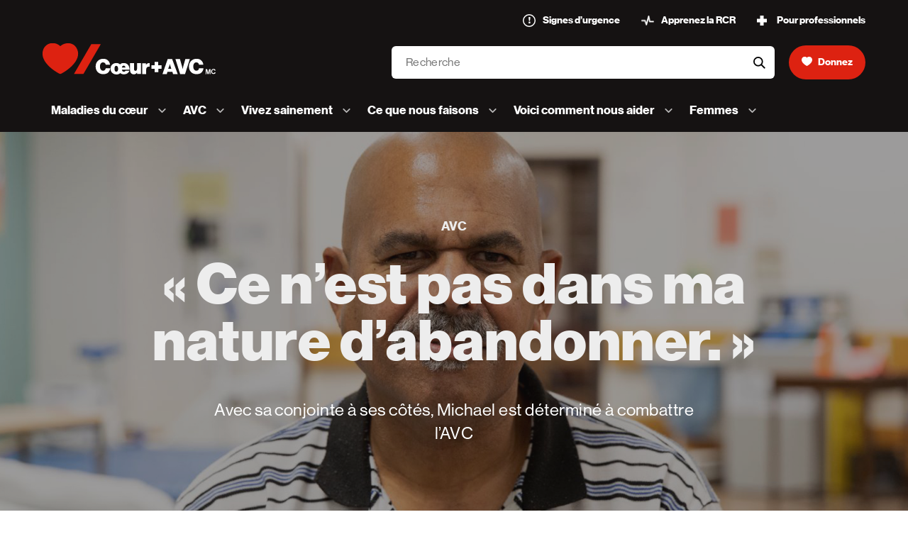

--- FILE ---
content_type: text/html; charset=utf-8
request_url: https://www.coeuretavc.ca/fr-ca/articles/giving-up-is-not-in-my-vocabulary/
body_size: 143873
content:


<!doctype html>
<html lang="fr">
<head>
    
    
<meta charset="utf-8" />
<meta http-equiv="x-ua-compatible" content="ie=edge" />
<meta name="viewport" content="width=device-width, initial-scale=1.0, maximum-scale=1" />
<meta name="description" content="Michael Reynos a subi un AVC et a pass&#233; six semaines en r&#233;adaptation, &#224; apprendre &#224; marcher de nouveau et &#224; renforcer son c&#244;t&#233; droit.  " />
<meta name="keywords" content="AVC, combattons l’AVC, r&#233;adaptation apr&#232;s un AVC, AVC en temps de COVID-19, Cœur + AVC " />
<meta property="og:title" content="&#171; Ce n’est pas dans ma nature d’abandonner. &#187;" />
<meta property="og:description" content="Michael Reynos a subi un AVC et a pass&#233; six semaines en r&#233;adaptation, &#224; apprendre &#224; marcher de nouveau et &#224; renforcer son c&#244;t&#233; droit.  " />
<meta property="og:type" content="website" />
    <meta property="og:image" content="https://www.coeuretavc.ca/-/media/sites/hsf/story/michael/michael-hero-1920x972.jpg?rev=4de4b06aedba45278b1d9388cb26ccb6" />
<meta property="og:url" content="https://www.coeuretavc.ca/fr-ca/articles/ce-nest-pas-dans-ma-nature-dabandonne/" />
<meta property="og:site_name" content="Fondation des maladies du cœur et de l’AVC du Canada" />
<meta name="twitter:card" content="r&#233;sum&#233;" />
<meta name="twitter:site" content="@FMCoeur" />
<meta name="twitter:title" content="&#171; Ce n’est pas dans ma nature d’abandonner. &#187;" />
<meta name="twitter:description" content="Michael Reynos a subi un AVC et a pass&#233; six semaines en r&#233;adaptation, &#224; apprendre &#224; marcher de nouveau et &#224; renforcer son c&#244;t&#233; droit.  " />
    <meta name="twitter:image" content="https://www.coeuretavc.ca/-/media/sites/hsf/story/michael/michael-hero-1920x972.jpg?rev=4de4b06aedba45278b1d9388cb26ccb6" />

<!-- Facebook -->

<meta property="fb:app_id" content="812679369080029" />

<script nonce="">
        window.fbAsyncInit = function() {
            FB.init({
                appId: '812679369080029',
                xfbml: true,
                version: 'v2.9'
            });
            FB.AppEvents.logPageView();
        };

        (function(d, s, id) {
            var js, fjs = d.getElementsByTagName(s)[0];
            if (d.getElementById(id)) {
                return;
            }
            js = d.createElement(s);
            js.id = id;
            js.src = "//connect.facebook.net/en_US/sdk.js";
            fjs.parentNode.insertBefore(js, fjs);
        }(document, 'script', 'facebook-jssdk'));
</script>
<!--Pinterest -->
<meta name="p:domain_verify" content="b7188b92fab0277a54b16e3f0f2eddc9" />
    <title>&#171; Ce n’est pas dans ma nature d’abandonner. &#187; | Fondation des maladies du cœur et de l’AVC</title>
        <link href="/public/styles/main.css?hash=0459eebb016f78fd3fd05f9d4d8f2d3e" rel="stylesheet" />
        <link href="/public/styles/sl-main.css?hash=988564bf51776fc9524b6335a5ec78ab" rel="stylesheet" />
        <link rel="stylesheet" media="print" href="/public/styles/main_print.css?hash=e804d15e3abed7787a46a21740474c81" />
<script nonce="">
	// DataLayer initialization for use with GTM API
    dataLayer = [{"page":{"template":"StoryPage","language":"fr-CA","updatedDate":"5/7/2024","createdDate":"11/24/2020","title":"« Ce n’est pas dans ma nature d’abandonner. »","navigationLabel":"« Ce n’est pas dans ma nature d’abandonner. »","keywords":"AVC, combattons l’AVC, réadaptation après un AVC, AVC en temps de COVID-19, Cœur + AVC ","groups":"AVC"},"sitecoreData":{}}];
</script>

    <!-- Optimizely -->
    <script nonce="" src="https://cdn.optimizely.com/js/25660210353.js"></script>

<!-- Google Tag Manager -->
<script nonce="">
(function (w, d, s, l, i) {
    w[l] = w[l] || []; w[l].push({
        'gtm.start':
        new Date().getTime(), event: 'gtm.js'
    }); var f = d.getElementsByTagName(s)[0],
        j = d.createElement(s), dl = l != 'dataLayer' ? '&l=' + l : ''; j.defer = true; j.src =
            'https://www.googletagmanager.com/gtm.js?id=' + i + dl; f.parentNode.insertBefore(j, f);
    })(window, document, 'script', 'dataLayer', 'GTM-PK2CF4');</script>
<!-- End Google Tag Manager -->
    <link rel="canonical" href="https://www.coeuretavc.ca/articles/ce-nest-pas-dans-ma-nature-dabandonne">
    
        <link rel="alternate" href="https://www.coeuretavc.ca/articles/ce-nest-pas-dans-ma-nature-dabandonne" hreflang="fr" />
    <link rel="alternate" href="https://www.heartandstroke.ca/articles/giving-up-is-not-in-my-vocabulary" hreflang="en" />

    
</head>
<body class="hsf-site  ">
        <!-- Google Tag Manager (noscript) -->
        <noscript>
            <iframe src="https://www.googletagmanager.com/ns.html?id=GTM-PK2CF4" height="0" width="0" style="display:none;visibility:hidden"></iframe>
        </noscript>
    
    <!-- End Google Tag Manager (noscript) -->
    
<header id="site-header" class="site-header site-header--smaller" data-gtm-section="Header">
      <the-site-header autocomplete-endpoint="/Search/Suggest" inline-template>
        <div @keydown.esc="closeAll">
            <a class="site-header__skip button"
               href="#main-content">Skip to content</a>

            <div class="site-header__container container"
                 :class="[{ 'has-second-open': openedSubmenu !== null }, { 'has-first-open': isMenuOpened }]">
                <div class="site-header__wrapper">
                    <div :tabindex="isMenuOpened && isMobile ? 0 : -1" class="sr-only" @focus="focusLastVisibleMenuItem"></div>
                    <a class="site-header__logo"
                       ref="logo"
                       :class="{ 'is-opened': isMenuOpened }"
                       href="/">
                        <svg
 class="logo"
 xmlns="http://www.w3.org/2000/svg"
 viewBox="0 0 240.3 38.2"
>
  <g class="logo__heart">
    <path d="M39.7,3.3c-4.9-4.9-12.9-4.2-18,0.2c-5.1-4.7-13.1-5.1-18-0.2 c-2.5,2.3-3.8,6.1-3.8,9.5c0,13.8,20.5,24.8,21.8,24.8s21.8-11.2,21.8-24.8C43.5,9.6,42.2,5.8,39.7,3.3z"></path>
    <path d="M50,37.6H38.4L59.6,1.1h11.6L50,37.6z"></path>
  </g>
  <g class="logo__tm">
    <path d="M57.6,31.7h1.7l.8,3c.2.8.4,1.7.4,1.7,0,0,.2-.8.4-1.7l.8-3h1.7v6h-1.1v-4.6s-.2.6-.2,1.1l-1.1,3.5h-1.3l-1.1-3.5c-.2-.4-.2-1.1-.2-1.1v4.6h-1.1c.3,0,.3-6,.3-6h0Z"/>
    <path d="M64,34.7c0-1.7,1.1-3.1,3-3.1s2.3.8,2.5,2.1h-1.3c-.2-.6-.6-1.1-1.3-1.1-1.1,0-1.7.8-1.7,2.1s.6,2.1,1.7,2.1,1.3-.4,1.3-1.1h1.3c0,.6-.2,1.1-.6,1.5-.4.4-1.1.6-1.9.6-1.7.2-3-1.1-3-3Z"/>
  </g>
  <g class="logo__text">
      <path d="M64.9,28.5c0-5.5,3.8-9.5,9.3-9.5c1.9,0,3.8,0.4,5.1,1.5c1.9,1.3,3,3.4,3.2,5.7 h-5.3c-0.2-1.5-1.3-2.8-3.2-2.8c-2.5,0-3.8,2.1-3.8,5.1s1.5,5.1,3.8,5.1c1.9,0,3-1.3,3.2-3h5.5c-0.2,2.1-1.1,3.8-2.3,5.1 c-1.5,1.5-3.6,2.1-6.1,2.1C68.7,38,64.9,34,64.9,28.5z"></path>
      <path d="M83.1,31.2c0-4,2.8-7,7.2-7c1.9,0,3.4,0.6,4.4,1.7c1.1-1.1,2.5-1.7,4.4-1.7 c2.1,0,3.6,0.6,4.9,1.7c1.7,1.5,2.3,3.8,2.3,6.4H97c0.2,1.5,1.1,2.5,2.5,2.5c0.8,0,1.5-0.4,1.9-1.1h4.7 c-0.2,1.3-1.3,2.3-2.5,3.2c-1.3,0.8-2.5,1.1-4.2,1.1c-1.9,0-3.4-0.6-4.4-1.5c-1.1,1.1-2.5,1.7-4.7,1.7 C85.8,38,83.1,35,83.1,31.2z M92.4,31.2c0-2.1-0.8-3.6-2.3-3.6S88,29.1,88,31.2s0.6,3.6,2.1,3.6C91.8,34.8,92.4,33.3,92.4,31.2z M97,29.7h4.4c-0.2-1.5-1.1-2.3-2.1-2.3C97.9,27.4,97.3,28.2,97,29.7z"></path>
      <path d="M115.7,37.6v-1.7c-1.1,1.3-2.3,2.1-4,2.1c-3.2,0-4.7-2.1-4.7-5.1v-8.5h4.9v7.2 c0,1.3,0.6,2.1,1.7,2.1c1.3,0,1.9-0.8,1.9-2.3v-7h4.9v13.1L115.7,37.6L115.7,37.6z"></path>
      <path d="M126.3,26.6c1.1-1.7,2.3-2.3,4-2.3c0.4,0,0.6,0,0.8,0.2v4.2 c-2.8-0.4-4.4,0.8-4.4,3.8v5.3h-4.9V24.6h4.7v1.9h-0.2V26.6z"></path>
      <path d="M133.3,27h3.8v-4.2h4.4V27h4v4.2h-3.8v4.2H137v-4.2h-3.8V27H133.3z"></path>
      <path d="M153,19.4h5.5l6.8,18.4h-5.7l-0.8-2.8h-6.1l-0.8,2.8h-5.3L153,19.4L153,19.4z M153.6,31.2h3.8l-1.1-3.6c-0.2-0.8-0.6-2.3-0.6-2.3s-0.4,1.5-0.6,2.3L153.6,31.2L153.6,31.2z"></path>
      <path d="M162.5,19.4h5.5l2.5,8.7c0.4,1.5,0.8,3.6,0.8,3.6s0.4-1.9,0.8-3.6l2.5-8.7h5.5 l-5.9,18.4h-5.9L162.5,19.4L162.5,19.4z"></path>
      <path d="M179,28.5c0-5.5,3.8-9.5,9.3-9.5c1.9,0,3.8,0.4,5.1,1.5c1.9,1.3,3,3.4,3.2,5.7 h-5.3c-0.2-1.5-1.3-2.8-3.2-2.8c-2.5,0-3.8,2.1-3.8,5.1s1.5,5.1,3.8,5.1c1.9,0,3-1.3,3.2-3h5.5c-0.2,2.1-1.1,3.8-2.3,5.1 c-1.5,1.5-3.6,2.1-6.1,2.1C182.8,38,179,34,179,28.5z"></path>
      <path d="M199.6,31.6h1.7l0.8,3c0.2,0.8,0.4,1.7,0.4,1.7s0.2-0.8,0.4-1.7l0.8-3h1.7v6.1 h-1.1v-3.4V33c0,0-0.2,0.6-0.2,1.1l-1.1,3.6h-1.3l-1.1-3.6c-0.2-0.4-0.2-1.1-0.2-1.1v4.7h-1.1C199.6,37.8,199.6,31.6,199.6,31.6 L199.6,31.6z"></path>
      <path d="M206.1,34.6c0-1.7,1.1-3.2,3-3.2c1.5,0,2.3,0.8,2.5,2.1h-1.3 c-0.2-0.6-0.6-1.1-1.3-1.1c-1.1,0-1.7,0.8-1.7,2.1s0.6,2.1,1.7,2.1c0.6,0,1.3-0.4,1.3-1.1h1.3c0,0.6-0.2,1.1-0.6,1.5 c-0.4,0.4-1.1,0.6-1.9,0.6C207.4,37.8,206.1,36.5,206.1,34.6z"></path>
  </g>
</svg>

                        <span class="sr-only">Accueil [Fondation des maladies du cœur et de l’AVC logo]  </span>
                    </a>
                    <a
                        class="site-header__button site-header__button--donate site-header__button--donate-mobile"
                        :class="{ 'is-hidden': isMenuOpened }"
                        href="https://app-hsfdonation.heartandstroke.ca/?pagename=DMDonationForm&amp;s_locale=fr_CA&amp;s_fT=cont&amp;s_pres=hsweb&amp;s_cscid=hsweb_nav"
                        target="_blank"
                        :tabindex="isMenuOpened || openedSubmenu !== null || (isSearchFocused && isMobile()) ? -1 : 0"
                        ref="donate"
                        data-gtm-item-name="Donnez "
                        data-gtm-item-position="1"
                    >
<svg xmlns="http://www.w3.org/2000/svg" viewBox="0 0 19.26 16.647"><path data-name="Tracé 668" d="M17.591 1.495a5.9 5.9 0 00-7.961.109 5.9 5.9 0 00-7.961-.109 6.022 6.022 0 00-1.668 4.18c0 6.03 9.113 10.972 9.63 10.972s9.63-4.933 9.63-10.972a6.036 6.036 0 00-1.668-4.18" fill="#fff" /></svg>                        <span>Donnez </span>
                    </a>
                    <button ref="menuToggle"
                            aria-controls="site-header__menu"
                            :aria-expanded="isMenuOpened"
                            aria-haspopup="true"
                            class="hamburger site-header__button site-header__button--menu site-header__button--mobile"
                            :class="{'is-open': isMenuOpened}"
                            type="button"
                            @click="toggleMenu">
                        <span class="hamburger__inner">
                            <span aria-hidden="true" class="hamburger__line"></span>
                            <span aria-hidden="true" class="hamburger__line hamburger__line--two"></span>
                            <span class="hamburger__text" v-text="isMenuOpened ? 'Fermer' : 'Menu'"></span>
                        </span>
                    </button>
                </div>

<div class="site-header__container site-header__container--top-nav container-fluid" data-gtm-section="Eyebrow Menu">
    <ul class="site-header__topnav">
                <li class="site-header__item site-header__item--topnav">
                    <a class="site-header__link site-header__link--topnav  "
                       
                       href="https://www.coeuretavc.ca/maladies-du-coeur/signes-d-urgence/signes-d-urgence-quand-appeler-le-911">
                            <div class="icon">
                                <img src="https://www.coeuretavc.ca/-/media/sites/hsf/configuration/icon-warning-18x18.png?rev=b6c3d7c0313947eeaca387b872cc9e41&amp;hash=F41CBAD430C30AD4B0400697485C43BE" alt="">
                            </div>
                        <span>
                            Signes d’urgence
                        </span>
                    </a>
                </li>
                <li class="site-header__item site-header__item--topnav">
                    <a class="site-header__link site-header__link--topnav  "
                       
                       href="https://www.coeuretavc.ca/comment-vous-pouvez-aider/apprenez-la-rcr">
                            <div class="icon">
                                <img src="https://www.coeuretavc.ca/-/media/sites/hsf/configuration/icon-heartbeat-20x15.png?rev=e3338832d3924d039f15b2ef7e4aa05b&amp;hash=B7B09CFF297FC12F7B30C90974E38D81" alt="">
                            </div>
                        <span>
                            Apprenez la RCR
                        </span>
                    </a>
                </li>
                <li class="site-header__item site-header__item--topnav">
                    <a class="site-header__link site-header__link--topnav  "
                       
                       href="https://www.coeuretavc.ca/ce-que-nous-faisons/pour-professionnels">
                            <div class="icon">
                                <img src="https://www.coeuretavc.ca/-/media/sites/hsf/configuration/icon-cross-14x14.png?rev=eb27b41bb38b46e78ecdc436384428bb&amp;hash=1C5DB50350136C6C984EC30C1996CF9E" alt="">
                            </div>
                        <span>
                            Pour professionnels
                        </span>
                    </a>
                </li>
    </ul>
</div>
                <div class="site-header__search-wrapper" :class="[{'is-focused' : isSearchFocused }, {'has-value' : search !== ''}, { 'has-results' : results }, { 'is-searching' : isWaitingForResults }]">

<form id="site-header__search"
      class="site-header__search"
      action="https://www.coeuretavc.ca/search-results-page"
      role="search"
      ref="searchForm"
      method="get"
      @invalid.capture.prevent="validateSearchInput">
    <div class="control d-flex">
        <div class="control__group control__group--search">
            <label class="sr-only"
                   for="site-header__search__input">Recherche
            </label>
            <input @focus="isFocusingSearch"
                       @keydown.esc="isEscapingSearch"
                       @input="getAutocomplete"
                       @keydown.tab="isTabbingSearch"
                       id="site-header__search__input"
                       v-model="search"
                       name="q"
                       ref="searchInput"
                       required
                       class="control__input site-header__search-input"
                       autocomplete="off"
                       size="10"
                       placeholder="Recherche"
                       type="text"
                       :tabindex="isMenuOpened || openedSubmenu !== null ? -1 : 0">
               
                <button type="button"
                        class="site-header__button site-header__search-clear"
                        @click="clearSearch"
                        v-if="search || results"
                        :tabindex="isMenuOpened || openedSubmenu !== null ? -1 : 0">
                    <svg xmlns="http://www.w3.org/2000/svg" viewBox="0 0 22 22"><g transform="translate(-621 -33)"><circle data-name="Ellipse 1755" cx="11" cy="11" r="11" transform="translate(621 33)" fill="#d6d6d6" /><path data-name="Ligne 3643" fill="none" stroke="#000" stroke-width="1.5" d="M627.791 48.415l8.123-8.123" /><path data-name="Ligne 3644" fill="none" stroke="#000" stroke-width="1.5" d="M635.914 48.415l-8.123-8.123" /></g></svg>
                    <span class="sr-only">aria-label-header-search-clear</span>
                </button>
                <button class="site-header__search-btn"
                        type="submit">
                    <svg xmlns="http://www.w3.org/2000/svg" viewBox="0 0 18.622 18.622"><g data-name="Ellipse 1" fill="none" stroke="#000" stroke-linecap="round" stroke-miterlimit="10" stroke-width="2"><circle cx="7.473" cy="7.473" stroke="none" r="7.473" /><circle cx="7.473" cy="7.473" r="6.473" /></g><path data-name="Ligne 3461" fill="none" stroke="#000" stroke-linecap="round" stroke-miterlimit="10" stroke-width="2" d="M12.561 12.561l4.648 4.648" /></svg>
                    <span class="sr-only">aria-label-header-search</span>
                </button>
                <div v-if="isSearchFocused" class="site-header__search-bar" :class="results || isWaitingForResults ? 'is-active' : ''">
                    <div class="site-header__search-bar-line"></div>
                    <div v-if="isWaitingForResults" class="site-header__search-bar-inner"></div>
                </div>
            </div>
            <button
                type="button"
                @click="isEscapingSearch"
                class="site-header__button site-header__mobile-close d-md-none"
              >
                search-cancel-button
            </button>
            <ul aria-live="assertive" class="autocomplete theme theme--light" :class="[isSearchFocused ? 'is-focused' : '', results || isWaitingForResults ? 'has-autocomplete' : '']">
                <li v-for="result in results" class="autocomplete__item">
                    <a class="autocomplete__link" :href="result.Url">
                        <svg class="autocomplete__search-icon" xmlns="http://www.w3.org/2000/svg" viewBox="0 0 18.622 18.622"><g data-name="Ellipse 1" fill="none" stroke="#000" stroke-linecap="round" stroke-miterlimit="10" stroke-width="2"><circle cx="7.473" cy="7.473" stroke="none" r="7.473"/><circle cx="7.473" cy="7.473" r="6.473"/></g><path data-name="Ligne 3461" fill="none" stroke="#000" stroke-linecap="round" stroke-miterlimit="10" stroke-width="2" d="M12.561 12.561l4.648 4.648"/></svg>
                        <span v-html="formatedResult(result.Title)"></span>
                    </a>
                </li>
                <li class="sr-only">
                    <a @focus="isFocusingLastSearch" class="d-md-none sr-only" href="/"></a>
                </li>
            </ul>
        </div>
    </form>

                        <a class="site-header__button site-header__button--donate"
                           href="https://app-hsfdonation.heartandstroke.ca/?pagename=DMDonationForm&amp;s_locale=fr_CA&amp;s_fT=cont&amp;s_pres=hsweb&amp;s_cscid=hsweb_nav"
                           target="_blank"
                           :tabindex="isMenuOpened || openedSubmenu !== null || (isSearchFocused && isMobile()) ? -1 : 0"
                           ref="donate"
                           data-gtm-item-name="Donnez "
                           data-gtm-item-position="1">
<svg xmlns="http://www.w3.org/2000/svg" viewBox="0 0 19.26 16.647"><path data-name="Tracé 668" d="M17.591 1.495a5.9 5.9 0 00-7.961.109 5.9 5.9 0 00-7.961-.109 6.022 6.022 0 00-1.668 4.18c0 6.03 9.113 10.972 9.63 10.972s9.63-4.933 9.63-10.972a6.036 6.036 0 00-1.668-4.18" fill="#fff" /></svg>                            <span>Donnez </span>
                        </a>
                </div>


<nav aria-label="Main" 
    class="site-header__navigation"
    :class="{ 'is-opened': isMenuOpened }"
    data-gtm-section="Main Menu">
    <div class="site-header__navigation-bar">
        <a class="site-header__logo"
            ref="logo"
            :class="{ 'is-opened': isMenuOpened }"
            href="/">
            <svg
 class="logo"
 xmlns="http://www.w3.org/2000/svg"
 viewBox="0 0 240.3 38.2"
>
  <g class="logo__heart">
    <path d="M39.7,3.3c-4.9-4.9-12.9-4.2-18,0.2c-5.1-4.7-13.1-5.1-18-0.2 c-2.5,2.3-3.8,6.1-3.8,9.5c0,13.8,20.5,24.8,21.8,24.8s21.8-11.2,21.8-24.8C43.5,9.6,42.2,5.8,39.7,3.3z"></path>
    <path d="M50,37.6H38.4L59.6,1.1h11.6L50,37.6z"></path>
  </g>
  <g class="logo__tm">
    <path d="M57.6,31.7h1.7l.8,3c.2.8.4,1.7.4,1.7,0,0,.2-.8.4-1.7l.8-3h1.7v6h-1.1v-4.6s-.2.6-.2,1.1l-1.1,3.5h-1.3l-1.1-3.5c-.2-.4-.2-1.1-.2-1.1v4.6h-1.1c.3,0,.3-6,.3-6h0Z"/>
    <path d="M64,34.7c0-1.7,1.1-3.1,3-3.1s2.3.8,2.5,2.1h-1.3c-.2-.6-.6-1.1-1.3-1.1-1.1,0-1.7.8-1.7,2.1s.6,2.1,1.7,2.1,1.3-.4,1.3-1.1h1.3c0,.6-.2,1.1-.6,1.5-.4.4-1.1.6-1.9.6-1.7.2-3-1.1-3-3Z"/>
  </g>
  <g class="logo__text">
      <path d="M64.9,28.5c0-5.5,3.8-9.5,9.3-9.5c1.9,0,3.8,0.4,5.1,1.5c1.9,1.3,3,3.4,3.2,5.7 h-5.3c-0.2-1.5-1.3-2.8-3.2-2.8c-2.5,0-3.8,2.1-3.8,5.1s1.5,5.1,3.8,5.1c1.9,0,3-1.3,3.2-3h5.5c-0.2,2.1-1.1,3.8-2.3,5.1 c-1.5,1.5-3.6,2.1-6.1,2.1C68.7,38,64.9,34,64.9,28.5z"></path>
      <path d="M83.1,31.2c0-4,2.8-7,7.2-7c1.9,0,3.4,0.6,4.4,1.7c1.1-1.1,2.5-1.7,4.4-1.7 c2.1,0,3.6,0.6,4.9,1.7c1.7,1.5,2.3,3.8,2.3,6.4H97c0.2,1.5,1.1,2.5,2.5,2.5c0.8,0,1.5-0.4,1.9-1.1h4.7 c-0.2,1.3-1.3,2.3-2.5,3.2c-1.3,0.8-2.5,1.1-4.2,1.1c-1.9,0-3.4-0.6-4.4-1.5c-1.1,1.1-2.5,1.7-4.7,1.7 C85.8,38,83.1,35,83.1,31.2z M92.4,31.2c0-2.1-0.8-3.6-2.3-3.6S88,29.1,88,31.2s0.6,3.6,2.1,3.6C91.8,34.8,92.4,33.3,92.4,31.2z M97,29.7h4.4c-0.2-1.5-1.1-2.3-2.1-2.3C97.9,27.4,97.3,28.2,97,29.7z"></path>
      <path d="M115.7,37.6v-1.7c-1.1,1.3-2.3,2.1-4,2.1c-3.2,0-4.7-2.1-4.7-5.1v-8.5h4.9v7.2 c0,1.3,0.6,2.1,1.7,2.1c1.3,0,1.9-0.8,1.9-2.3v-7h4.9v13.1L115.7,37.6L115.7,37.6z"></path>
      <path d="M126.3,26.6c1.1-1.7,2.3-2.3,4-2.3c0.4,0,0.6,0,0.8,0.2v4.2 c-2.8-0.4-4.4,0.8-4.4,3.8v5.3h-4.9V24.6h4.7v1.9h-0.2V26.6z"></path>
      <path d="M133.3,27h3.8v-4.2h4.4V27h4v4.2h-3.8v4.2H137v-4.2h-3.8V27H133.3z"></path>
      <path d="M153,19.4h5.5l6.8,18.4h-5.7l-0.8-2.8h-6.1l-0.8,2.8h-5.3L153,19.4L153,19.4z M153.6,31.2h3.8l-1.1-3.6c-0.2-0.8-0.6-2.3-0.6-2.3s-0.4,1.5-0.6,2.3L153.6,31.2L153.6,31.2z"></path>
      <path d="M162.5,19.4h5.5l2.5,8.7c0.4,1.5,0.8,3.6,0.8,3.6s0.4-1.9,0.8-3.6l2.5-8.7h5.5 l-5.9,18.4h-5.9L162.5,19.4L162.5,19.4z"></path>
      <path d="M179,28.5c0-5.5,3.8-9.5,9.3-9.5c1.9,0,3.8,0.4,5.1,1.5c1.9,1.3,3,3.4,3.2,5.7 h-5.3c-0.2-1.5-1.3-2.8-3.2-2.8c-2.5,0-3.8,2.1-3.8,5.1s1.5,5.1,3.8,5.1c1.9,0,3-1.3,3.2-3h5.5c-0.2,2.1-1.1,3.8-2.3,5.1 c-1.5,1.5-3.6,2.1-6.1,2.1C182.8,38,179,34,179,28.5z"></path>
      <path d="M199.6,31.6h1.7l0.8,3c0.2,0.8,0.4,1.7,0.4,1.7s0.2-0.8,0.4-1.7l0.8-3h1.7v6.1 h-1.1v-3.4V33c0,0-0.2,0.6-0.2,1.1l-1.1,3.6h-1.3l-1.1-3.6c-0.2-0.4-0.2-1.1-0.2-1.1v4.7h-1.1C199.6,37.8,199.6,31.6,199.6,31.6 L199.6,31.6z"></path>
      <path d="M206.1,34.6c0-1.7,1.1-3.2,3-3.2c1.5,0,2.3,0.8,2.5,2.1h-1.3 c-0.2-0.6-0.6-1.1-1.3-1.1c-1.1,0-1.7,0.8-1.7,2.1s0.6,2.1,1.7,2.1c0.6,0,1.3-0.4,1.3-1.1h1.3c0,0.6-0.2,1.1-0.6,1.5 c-0.4,0.4-1.1,0.6-1.9,0.6C207.4,37.8,206.1,36.5,206.1,34.6z"></path>
  </g>
</svg>

        </a>
        <button
            ref="back"
            class="site-header__button site-header__button--back site-header__button--mobile"
            type="button"
            @click="closeSubmenu"
            @keydown.shift.tab="focusLastVisibleMenuItem">
            <div class="icon icon--x-small">
                <svg xmlns="http://www.w3.org/2000/svg" viewBox="0 0 8.575 15.15"><path data-name="Tracé 670" stroke="#241e1e" d="M7.163 1.414l-6.161 6.16 6.161 6.162" fill="none" stroke-linecap="round" stroke-linejoin="round" stroke-width="2" opacity=".752"/></svg>
            </div>
            <span>Retour</span>
        </button>
        <button
            ref="menuToggle"
            aria-controls="site-header__menu"
            aria-expanded="true"
            aria-haspopup="true"
            class="hamburger site-header__button site-header__button--menu site-header__button--mobile is-open"
            type="button"
            @click="toggleMenu"
        >
            <div class="hamburger__inner">
                <span aria-hidden="true" class="hamburger__line"></span>
                <span aria-hidden="true" class="hamburger__line hamburger__line--two"></span>
                <span class="hamburger__text" v-text="'Fermer'"></span>
            </div>
        </button>
    </div>
    <ul id="site-header__menu"
        class="site-header__menu">
            <li class="site-header__item site-header__item--first-level">
                    <button aria-controls="a4F27919FC4B04C40B2200ABF534995CE-submenu"
                            :aria-expanded='openedSubmenu === "a4F27919FC4B04C40B2200ABF534995CE"'
                            aria-haspopup='true'
                            class="site-header__button site-header__button--submenu"
                            :class="{'has-other-opened' : openedSubmenu !== null && openedSubmenu !== 'a4F27919FC4B04C40B2200ABF534995CE'}"
                            :tabindex='openedSubmenu !== null ? -1 : 0'
                            @click='toggleSubmenu("a4F27919FC4B04C40B2200ABF534995CE")'
                            @keydown.space.exact.prevent="toggleSubmenu('a4F27919FC4B04C40B2200ABF534995CE')"
                            @keyboard.esc.exact='toggleSubmenu("a4F27919FC4B04C40B2200ABF534995CE")'
                            @keydown.shift.tab="closeSubmenu"
                            @keydown.up.exact.prevent="selectFirstOption"
                            @keydown.down.exact.prevent="selectFirstOption">
                        <span class="site-header__button-text">
                            Maladies du cœur
                        </span>
                        <svg class="site-header__button-arrow" xmlns="http://www.w3.org/2000/svg" viewBox="0 0 11.7 6.9"><path d="M5.9 6.9c-.3 0-.5-.1-.7-.3L.3 1.7C-.1 1.3-.1.7.3.3s1-.4 1.4 0l4.1 4.2L10 .3c.4-.4 1-.4 1.4 0s.4 1 0 1.4L6.6 6.6c-.2.2-.5.3-.7.3z" /></svg>
                    </button>
                    <div id="a4F27919FC4B04C40B2200ABF534995CE-submenu"
                        class='site-header__submenu'
                        :class='[{ "is-opened": openedSubmenu === "a4F27919FC4B04C40B2200ABF534995CE" }, {"is-truncated" : openedSubmenu && validateSubmenuWidth("a4F27919FC4B04C40B2200ABF534995CE") }]'
                        tabindex='-1'
                        @keyboard.esc.exact='toggleSubmenu("a4F27919FC4B04C40B2200ABF534995CE")'
                        @keydown.tab.exact="selectNextOption(false)"
                        @keydown.shift.tab="selectPrevOption(false)"
                        @keydown.up.exact.prevent="selectPrevOption(true)"
                        @keydown.down.exact.prevent="selectNextOption(true)">
                        <ul class="site-header__submenu-list">
                                        <li class="site-header__item site-header__item--second-level"
                                            id="a4F27919FC4B04C40B2200ABF534995CE-submenu-0"
                                            role="option">
                                            <a class="site-header__link site-header__link--second-level" href="https://www.coeuretavc.ca/maladies-du-coeur">Maladies du cœur</a>
                                        </li>
                                        <li class="site-header__item site-header__item--second-level"
                                            id="a4F27919FC4B04C40B2200ABF534995CE-submenu-1"
                                            role="option">
                                            <a class="site-header__link site-header__link--second-level" href="https://www.coeuretavc.ca/maladies-du-coeur/signes-d-urgence">Les signes d’une crise cardiaque</a>
                                        </li>
                                        <li class="site-header__item site-header__item--second-level"
                                            id="a4F27919FC4B04C40B2200ABF534995CE-submenu-2"
                                            role="option">
                                            <a class="site-header__link site-header__link--second-level" href="https://www.coeuretavc.ca/maladies-du-coeur/problemes-de-sante">Problèmes de santé</a>
                                        </li>
                                        <li class="site-header__item site-header__item--second-level"
                                            id="a4F27919FC4B04C40B2200ABF534995CE-submenu-3"
                                            role="option">
                                            <a class="site-header__link site-header__link--second-level" href="https://www.coeuretavc.ca/maladies-du-coeur/tests">Tests</a>
                                        </li>
                                        <li class="site-header__item site-header__item--second-level"
                                            id="a4F27919FC4B04C40B2200ABF534995CE-submenu-4"
                                            role="option">
                                            <a class="site-header__link site-header__link--second-level" href="https://www.coeuretavc.ca/maladies-du-coeur/traitements">Traitements</a>
                                        </li>
                                        <li class="site-header__item site-header__item--second-level"
                                            id="a4F27919FC4B04C40B2200ABF534995CE-submenu-5"
                                            role="option">
                                            <a class="site-header__link site-header__link--second-level" href="https://www.coeuretavc.ca/maladies-du-coeur/risque-et-prevention">Risques et prévention</a>
                                        </li>
                                        <li class="site-header__item site-header__item--second-level"
                                            id="a4F27919FC4B04C40B2200ABF534995CE-submenu-6"
                                            role="option">
                                            <a class="site-header__link site-header__link--second-level" href="https://www.coeuretavc.ca/maladies-du-coeur/retablissement-et-soutien">Rétablissement et soutien</a>
                                        </li>

                            
                            <li class="sr-only-focusable"
                                :tabindex="0"
                                @focus="focusFirstVisibleMenuItem">
                            </li>
                        </ul>
                            <div class="site-header__highlighted-content">
                                <ul class="site-header__highlighted-content-list site-header__highlighted-content-list--multiple">
                                        <li class="site-header__highlighted-content-item">
                                            <a href="https://www.coeuretavc.ca/vivez-sainement/verif-risques" class="highlighted-content-card highlighted-content-card--small">
                                                <div class="highlighted-content-card__media">
                                                    <div class="highlighted-content-card__image">
                                                        <img src="https://www.coeuretavc.ca/-/media/sites/hsf/story/adria/adria-692x395.webp?rev=b58eb94dd0764b20ac66b41cc69d804f&hash=25682C60FAF5ACB04B6AEA52500D2C5D" srcset="https://www.coeuretavc.ca/-/media/sites/hsf/story/adria/adria-692x395.webp?rev=b58eb94dd0764b20ac66b41cc69d804f&hash=25682C60FAF5ACB04B6AEA52500D2C5D 2x" alt="Adria Scarano" loading="lazy" fetchpriority="low">
                                                    </div>
                                                </div>
                                                <span class="highlighted-content-card__title">Conna&#238;tre vos risques pourrait vous sauver la vie.</span>
                                                    <div class="highlighted-content-card__description">Utilisez notre outil V&#233;rif-Risques pour obtenir votre profil de risque et votre plan d’action personnalis&#233; et prendre en charge vos risques de maladies du cœur et d’AVC.</div>
                                            </a>
                                        </li>
                                        <li class="site-header__highlighted-content-item">
                                            <a href="https://www.coeuretavc.ca/maladies-du-coeur/problemes-de-sante/arret-cardiaque" class="highlighted-content-card highlighted-content-card--small">
                                                <div class="highlighted-content-card__media">
                                                    <div class="highlighted-content-card__image">
                                                        <img src="https://www.coeuretavc.ca/-/media/sites/hsf/meganav/mn_cardiac_arrest.webp?rev=fadd287c8c954ffcad31a79f40afff50&hash=C0F83B4D6DD36E38E07235A3AA3BB2BC" srcset="https://www.coeuretavc.ca/-/media/sites/hsf/meganav/mn_cardiac_arrest.webp?rev=fadd287c8c954ffcad31a79f40afff50&hash=C0F83B4D6DD36E38E07235A3AA3BB2BC 2x" alt="Deux personnes penchées sur une femme au sol, lui faisant des compressions thoraciques." loading="lazy" fetchpriority="low">
                                                    </div>
                                                </div>
                                                <span class="highlighted-content-card__title">Arr&#234;t cardiaque</span>
                                            </a>
                                        </li>
                                </ul>
                            </div>
                        <span
                            class="sr-only-focusable"
                            :tabindex="0"
                            @focus="focusFirstVisibleMenuItem"
                        />
                    </div>
            </li>
            <li class="site-header__item site-header__item--first-level">
                    <button aria-controls="a1A8035D414534F9EBB15C00E46AAA1BA-submenu"
                            :aria-expanded='openedSubmenu === "a1A8035D414534F9EBB15C00E46AAA1BA"'
                            aria-haspopup='true'
                            class="site-header__button site-header__button--submenu"
                            :class="{'has-other-opened' : openedSubmenu !== null && openedSubmenu !== 'a1A8035D414534F9EBB15C00E46AAA1BA'}"
                            :tabindex='openedSubmenu !== null ? -1 : 0'
                            @click='toggleSubmenu("a1A8035D414534F9EBB15C00E46AAA1BA")'
                            @keydown.space.exact.prevent="toggleSubmenu('a1A8035D414534F9EBB15C00E46AAA1BA')"
                            @keyboard.esc.exact='toggleSubmenu("a1A8035D414534F9EBB15C00E46AAA1BA")'
                            @keydown.shift.tab="closeSubmenu"
                            @keydown.up.exact.prevent="selectFirstOption"
                            @keydown.down.exact.prevent="selectFirstOption">
                        <span class="site-header__button-text">
                            AVC
                        </span>
                        <svg class="site-header__button-arrow" xmlns="http://www.w3.org/2000/svg" viewBox="0 0 11.7 6.9"><path d="M5.9 6.9c-.3 0-.5-.1-.7-.3L.3 1.7C-.1 1.3-.1.7.3.3s1-.4 1.4 0l4.1 4.2L10 .3c.4-.4 1-.4 1.4 0s.4 1 0 1.4L6.6 6.6c-.2.2-.5.3-.7.3z" /></svg>
                    </button>
                    <div id="a1A8035D414534F9EBB15C00E46AAA1BA-submenu"
                        class='site-header__submenu'
                        :class='[{ "is-opened": openedSubmenu === "a1A8035D414534F9EBB15C00E46AAA1BA" }, {"is-truncated" : openedSubmenu && validateSubmenuWidth("a1A8035D414534F9EBB15C00E46AAA1BA") }]'
                        tabindex='-1'
                        @keyboard.esc.exact='toggleSubmenu("a1A8035D414534F9EBB15C00E46AAA1BA")'
                        @keydown.tab.exact="selectNextOption(false)"
                        @keydown.shift.tab="selectPrevOption(false)"
                        @keydown.up.exact.prevent="selectPrevOption(true)"
                        @keydown.down.exact.prevent="selectNextOption(true)">
                        <ul class="site-header__submenu-list">
                                        <li class="site-header__item site-header__item--second-level"
                                            id="a1A8035D414534F9EBB15C00E46AAA1BA-submenu-0"
                                            role="option">
                                            <a class="site-header__link site-header__link--second-level" href="https://www.coeuretavc.ca/avc">AVC</a>
                                        </li>
                                        <li class="site-header__item site-header__item--second-level"
                                            id="a1A8035D414534F9EBB15C00E46AAA1BA-submenu-1"
                                            role="option">
                                            <a class="site-header__link site-header__link--second-level" href="https://www.coeuretavc.ca/avc/signes-de-l-avc">Signes de l’AVC</a>
                                        </li>
                                        <li class="site-header__item site-header__item--second-level"
                                            id="a1A8035D414534F9EBB15C00E46AAA1BA-submenu-2"
                                            role="option">
                                            <a class="site-header__link site-header__link--second-level" href="https://www.coeuretavc.ca/avc/traitements">Traitements</a>
                                        </li>
                                        <li class="site-header__item site-header__item--second-level"
                                            id="a1A8035D414534F9EBB15C00E46AAA1BA-submenu-3"
                                            role="option">
                                            <a class="site-header__link site-header__link--second-level" href="https://www.coeuretavc.ca/avc/risk-and-prevention">Risques et prévention</a>
                                        </li>
                                        <li class="site-header__item site-header__item--second-level"
                                            id="a1A8035D414534F9EBB15C00E46AAA1BA-submenu-4"
                                            role="option">
                                            <a class="site-header__link site-header__link--second-level" href="https://www.coeuretavc.ca/avc/retablissement-et-soutien">Rétablissement et soutien</a>
                                        </li>

                            
                            <li class="sr-only-focusable"
                                :tabindex="0"
                                @focus="focusFirstVisibleMenuItem">
                            </li>
                        </ul>
                            <div class="site-header__highlighted-content">
                                    <span class="site-header__highlighted-content-title">Combattez vos risques</span>
                                <ul class="site-header__highlighted-content-list ">
                                        <li class="site-header__highlighted-content-item">
                                            <a href="https://www.coeuretavc.ca/vivez-sainement/verif-risques" class="highlighted-content-card ">
                                                <div class="highlighted-content-card__media">
                                                    <div class="highlighted-content-card__image">
                                                        <img src="https://www.coeuretavc.ca/-/media/sites/hsf/story/adria/adria-692x395.webp?rev=b58eb94dd0764b20ac66b41cc69d804f&hash=25682C60FAF5ACB04B6AEA52500D2C5D" srcset="https://www.coeuretavc.ca/-/media/sites/hsf/story/adria/adria-692x395.webp?rev=b58eb94dd0764b20ac66b41cc69d804f&hash=25682C60FAF5ACB04B6AEA52500D2C5D 2x" alt="Adria Scarano" loading="lazy" fetchpriority="low">
                                                    </div>
                                                </div>
                                                <span class="highlighted-content-card__title">Conna&#238;tre vos risques pourrait vous sauver la vie.</span>
                                                    <div class="highlighted-content-card__description">Faites l’essai de l’outil V&#233;rif-Risques pour obtenir votre profil de risque et votre plan d’action personnalis&#233; afin de prot&#233;ger votre sant&#233; c&#233;r&#233;brale.</div>
                                            </a>
                                        </li>
                                </ul>
                            </div>
                        <span
                            class="sr-only-focusable"
                            :tabindex="0"
                            @focus="focusFirstVisibleMenuItem"
                        />
                    </div>
            </li>
            <li class="site-header__item site-header__item--first-level">
                    <button aria-controls="a637F54263FB947809B5F8CB3BB71330F-submenu"
                            :aria-expanded='openedSubmenu === "a637F54263FB947809B5F8CB3BB71330F"'
                            aria-haspopup='true'
                            class="site-header__button site-header__button--submenu"
                            :class="{'has-other-opened' : openedSubmenu !== null && openedSubmenu !== 'a637F54263FB947809B5F8CB3BB71330F'}"
                            :tabindex='openedSubmenu !== null ? -1 : 0'
                            @click='toggleSubmenu("a637F54263FB947809B5F8CB3BB71330F")'
                            @keydown.space.exact.prevent="toggleSubmenu('a637F54263FB947809B5F8CB3BB71330F')"
                            @keyboard.esc.exact='toggleSubmenu("a637F54263FB947809B5F8CB3BB71330F")'
                            @keydown.shift.tab="closeSubmenu"
                            @keydown.up.exact.prevent="selectFirstOption"
                            @keydown.down.exact.prevent="selectFirstOption">
                        <span class="site-header__button-text">
                            Vivez sainement
                        </span>
                        <svg class="site-header__button-arrow" xmlns="http://www.w3.org/2000/svg" viewBox="0 0 11.7 6.9"><path d="M5.9 6.9c-.3 0-.5-.1-.7-.3L.3 1.7C-.1 1.3-.1.7.3.3s1-.4 1.4 0l4.1 4.2L10 .3c.4-.4 1-.4 1.4 0s.4 1 0 1.4L6.6 6.6c-.2.2-.5.3-.7.3z" /></svg>
                    </button>
                    <div id="a637F54263FB947809B5F8CB3BB71330F-submenu"
                        class='site-header__submenu'
                        :class='[{ "is-opened": openedSubmenu === "a637F54263FB947809B5F8CB3BB71330F" }, {"is-truncated" : openedSubmenu && validateSubmenuWidth("a637F54263FB947809B5F8CB3BB71330F") }]'
                        tabindex='-1'
                        @keyboard.esc.exact='toggleSubmenu("a637F54263FB947809B5F8CB3BB71330F")'
                        @keydown.tab.exact="selectNextOption(false)"
                        @keydown.shift.tab="selectPrevOption(false)"
                        @keydown.up.exact.prevent="selectPrevOption(true)"
                        @keydown.down.exact.prevent="selectNextOption(true)">
                        <ul class="site-header__submenu-list">
                                        <li class="site-header__item site-header__item--second-level"
                                            id="a637F54263FB947809B5F8CB3BB71330F-submenu-0"
                                            role="option">
                                            <a class="site-header__link site-header__link--second-level" href="https://www.coeuretavc.ca/vivez-sainement">Vivez sainement</a>
                                        </li>
                                        <li class="site-header__item site-header__item--second-level"
                                            id="a637F54263FB947809B5F8CB3BB71330F-submenu-1"
                                            role="option">
                                            <a class="site-header__link site-header__link--second-level" href="https://www.coeuretavc.ca/vivez-sainement/recettes">Recettes</a>
                                        </li>
                                        <li class="site-header__item site-header__item--second-level"
                                            id="a637F54263FB947809B5F8CB3BB71330F-submenu-2"
                                            role="option">
                                            <a class="site-header__link site-header__link--second-level" href="https://www.coeuretavc.ca/vivez-sainement/saine-alimentation">Saine alimentation</a>
                                        </li>
                                        <li class="site-header__item site-header__item--second-level"
                                            id="a637F54263FB947809B5F8CB3BB71330F-submenu-3"
                                            role="option">
                                            <a class="site-header__link site-header__link--second-level" href="https://www.coeuretavc.ca/vivez-sainement/poids-sante">Poids santé</a>
                                        </li>
                                        <li class="site-header__item site-header__item--second-level"
                                            id="a637F54263FB947809B5F8CB3BB71330F-submenu-4"
                                            role="option">
                                            <a class="site-header__link site-header__link--second-level" href="https://www.coeuretavc.ca/vivez-sainement/garder-la-forme">Garder la forme</a>
                                        </li>
                                        <li class="site-header__item site-header__item--second-level"
                                            id="a637F54263FB947809B5F8CB3BB71330F-submenu-5"
                                            role="option">
                                            <a class="site-header__link site-header__link--second-level" href="https://www.coeuretavc.ca/vivez-sainement/reduire-le-stress">Réduire le stress</a>
                                        </li>
                                        <li class="site-header__item site-header__item--second-level"
                                            id="a637F54263FB947809B5F8CB3BB71330F-submenu-6"
                                            role="option">
                                            <a class="site-header__link site-header__link--second-level" href="https://www.coeuretavc.ca/vivez-sainement/enfants-en-sante">Enfants en santé</a>
                                        </li>

                            
                            <li class="sr-only-focusable"
                                :tabindex="0"
                                @focus="focusFirstVisibleMenuItem">
                            </li>
                        </ul>
                            <div class="site-header__highlighted-content">
                                <ul class="site-header__highlighted-content-list site-header__highlighted-content-list--multiple">
                                        <li class="site-header__highlighted-content-item">
                                            <a href="https://www.coeuretavc.ca/vivez-sainement/verif-risques" class="highlighted-content-card highlighted-content-card--small">
                                                <div class="highlighted-content-card__media">
                                                    <div class="highlighted-content-card__image">
                                                        <img src="https://www.coeuretavc.ca/-/media/sites/hsf/story/adria/adria-692x395.webp?rev=b58eb94dd0764b20ac66b41cc69d804f&hash=25682C60FAF5ACB04B6AEA52500D2C5D" srcset="https://www.coeuretavc.ca/-/media/sites/hsf/story/adria/adria-692x395.webp?rev=b58eb94dd0764b20ac66b41cc69d804f&hash=25682C60FAF5ACB04B6AEA52500D2C5D 2x" alt="Adria Scarano" loading="lazy" fetchpriority="low">
                                                    </div>
                                                </div>
                                                <span class="highlighted-content-card__title">Outil V&#233;rif-Risques : combattez vos risques</span>
                                                    <div class="highlighted-content-card__description">Utilisez notre outil V&#233;rif-Risques pour obtenir votre profil de risque et votre plan d’action personnalis&#233; et prendre en charge vos risques de maladies du cœur et d’AVC.</div>
                                            </a>
                                        </li>
                                        <li class="site-header__highlighted-content-item">
                                            <a href="https://www.coeuretavc.ca/lasanteenligne" class="highlighted-content-card highlighted-content-card--small">
                                                <div class="highlighted-content-card__media">
                                                    <div class="highlighted-content-card__image">
                                                        <img src="https://www.coeuretavc.ca/-/media/sites/hsf/meganav/mn-healthline-692x396.webp?rev=-1&hash=667129373BC71D32ED769DBC9B694EDA" srcset="https://www.coeuretavc.ca/-/media/sites/hsf/meganav/mn-healthline-692x396.webp?rev=-1&hash=667129373BC71D32ED769DBC9B694EDA 2x" loading="lazy" fetchpriority="low">
                                                    </div>
                                                </div>
                                                <span class="highlighted-content-card__title">Inscrivez-vous &#224; notre bulletin La sant&#233; en ligne</span>
                                                    <div class="highlighted-content-card__description">Vous recevrez des conseils de sp&#233;cialistes pour un mode de vie sain, des t&#233;moignages inspirants, des nouvelles sur la recherche, et plus encore. </div>
                                            </a>
                                        </li>
                                </ul>
                            </div>
                        <span
                            class="sr-only-focusable"
                            :tabindex="0"
                            @focus="focusFirstVisibleMenuItem"
                        />
                    </div>
            </li>
            <li class="site-header__item site-header__item--first-level">
                    <button aria-controls="aA48176199B3745B48542B7801543D023-submenu"
                            :aria-expanded='openedSubmenu === "aA48176199B3745B48542B7801543D023"'
                            aria-haspopup='true'
                            class="site-header__button site-header__button--submenu"
                            :class="{'has-other-opened' : openedSubmenu !== null && openedSubmenu !== 'aA48176199B3745B48542B7801543D023'}"
                            :tabindex='openedSubmenu !== null ? -1 : 0'
                            @click='toggleSubmenu("aA48176199B3745B48542B7801543D023")'
                            @keydown.space.exact.prevent="toggleSubmenu('aA48176199B3745B48542B7801543D023')"
                            @keyboard.esc.exact='toggleSubmenu("aA48176199B3745B48542B7801543D023")'
                            @keydown.shift.tab="closeSubmenu"
                            @keydown.up.exact.prevent="selectFirstOption"
                            @keydown.down.exact.prevent="selectFirstOption">
                        <span class="site-header__button-text">
                            Ce que nous faisons
                        </span>
                        <svg class="site-header__button-arrow" xmlns="http://www.w3.org/2000/svg" viewBox="0 0 11.7 6.9"><path d="M5.9 6.9c-.3 0-.5-.1-.7-.3L.3 1.7C-.1 1.3-.1.7.3.3s1-.4 1.4 0l4.1 4.2L10 .3c.4-.4 1-.4 1.4 0s.4 1 0 1.4L6.6 6.6c-.2.2-.5.3-.7.3z" /></svg>
                    </button>
                    <div id="aA48176199B3745B48542B7801543D023-submenu"
                        class='site-header__submenu'
                        :class='[{ "is-opened": openedSubmenu === "aA48176199B3745B48542B7801543D023" }, {"is-truncated" : openedSubmenu && validateSubmenuWidth("aA48176199B3745B48542B7801543D023") }]'
                        tabindex='-1'
                        @keyboard.esc.exact='toggleSubmenu("aA48176199B3745B48542B7801543D023")'
                        @keydown.tab.exact="selectNextOption(false)"
                        @keydown.shift.tab="selectPrevOption(false)"
                        @keydown.up.exact.prevent="selectPrevOption(true)"
                        @keydown.down.exact.prevent="selectNextOption(true)">
                        <ul class="site-header__submenu-list">
                                        <li class="site-header__item site-header__item--second-level"
                                            id="aA48176199B3745B48542B7801543D023-submenu-0"
                                            role="option">
                                            <a class="site-header__link site-header__link--second-level" href="https://www.coeuretavc.ca/ce-que-nous-faisons">Ce que nous faisons</a>
                                        </li>
                                        <li class="site-header__item site-header__item--second-level"
                                            id="aA48176199B3745B48542B7801543D023-submenu-1"
                                            role="option">
                                            <a class="site-header__link site-header__link--second-level" href="https://www.coeuretavc.ca/ce-que-nous-faisons/recherche">Recherche</a>
                                        </li>
                                        <li class="site-header__item site-header__item--second-level"
                                            id="aA48176199B3745B48542B7801543D023-submenu-2"
                                            role="option">
                                            <a class="site-header__link site-header__link--second-level" href="https://www.coeuretavc.ca/ce-que-nous-faisons/finances/comment-chaque-dollar-est-investi">Comment chaque dollar est investi</a>
                                        </li>
                                        <li class="site-header__item site-header__item--second-level"
                                            id="aA48176199B3745B48542B7801543D023-submenu-3"
                                            role="option">
                                            <a class="site-header__link site-header__link--second-level" href="https://www.coeuretavc.ca/ce-que-nous-faisons/notre-impact/notre-histoire">Notre histoire</a>
                                        </li>
                                        <li class="site-header__item site-header__item--second-level"
                                            id="aA48176199B3745B48542B7801543D023-submenu-4"
                                            role="option">
                                            <a class="site-header__link site-header__link--second-level" href="https://www.coeuretavc.ca/ce-que-nous-faisons/notre-impact">Notre impact</a>
                                        </li>
                                        <li class="site-header__item site-header__item--second-level"
                                            id="aA48176199B3745B48542B7801543D023-submenu-5"
                                            role="option">
                                            <a class="site-header__link site-header__link--second-level" href="https://www.coeuretavc.ca/ce-que-nous-faisons/equite-diversite-et-inclusion">Équité, diversité et inclusion</a>
                                        </li>
                                        <li class="site-header__item site-header__item--second-level"
                                            id="aA48176199B3745B48542B7801543D023-submenu-6"
                                            role="option">
                                            <a class="site-header__link site-header__link--second-level" href="https://www.coeuretavc.ca/ce-que-nous-faisons/sante-des-peuples-autochtones">Santé des peuples autochtones</a>
                                        </li>

                            
                            <li class="sr-only-focusable"
                                :tabindex="0"
                                @focus="focusFirstVisibleMenuItem">
                            </li>
                        </ul>
                            <div class="site-header__highlighted-content">
                                <ul class="site-header__highlighted-content-list site-header__highlighted-content-list--multiple">
                                        <li class="site-header__highlighted-content-item">
                                            <a href="https://www.coeuretavc.ca/comment-vous-pouvez-aider/facons-de-donner" class="highlighted-content-card highlighted-content-card--small">
                                                <div class="highlighted-content-card__media">
                                                    <div class="highlighted-content-card__image">
                                                        <img src="https://www.coeuretavc.ca/-/media/sites/hsf/meganav/mn-ways-to-give-692x396.webp?rev=-1&hash=77A6782643319B8FAB1A748F1A09E425" srcset="https://www.coeuretavc.ca/-/media/sites/hsf/meganav/mn-ways-to-give-692x396.webp?rev=-1&hash=77A6782643319B8FAB1A748F1A09E425 2x" loading="lazy" fetchpriority="low">
                                                    </div>
                                                </div>
                                                <span class="highlighted-content-card__title">Donnez pour combattre les maladies du cœur et l’AVC </span>
                                                    <div class="highlighted-content-card__description">Choisissez l’option de don qui vous convient le mieux pour sauver des vies dans toutes les collectivit&#233;s du pays. </div>
                                            </a>
                                        </li>
                                        <li class="site-header__highlighted-content-item">
                                            <a href="https://www.coeuretavc.ca/ce-que-nous-faisons/equite-diversite-et-inclusion" class="highlighted-content-card highlighted-content-card--small">
                                                <div class="highlighted-content-card__media">
                                                    <div class="highlighted-content-card__image">
                                                        <img src="https://www.coeuretavc.ca/-/media/sites/hsf/meganav/edi-meganav-175x100.webp?rev=4342b316ed9c475ab4ded2648394b592&hash=909E8A5E59C870318AFC5225E05B9084" srcset="https://www.coeuretavc.ca/-/media/sites/hsf/meganav/edi-meganav-175x100.webp?rev=4342b316ed9c475ab4ded2648394b592&hash=909E8A5E59C870318AFC5225E05B9084 2x" alt="Un grand groupe diversifié de personnes s’enlacent à l’extérieur en souriant." loading="lazy" fetchpriority="low">
                                                    </div>
                                                </div>
                                                <span class="highlighted-content-card__title">&#201;quit&#233;, diversit&#233; et inclusion – de meilleurs r&#233;sultats pour toute la population.</span>
                                            </a>
                                        </li>
                                </ul>
                            </div>
                        <span
                            class="sr-only-focusable"
                            :tabindex="0"
                            @focus="focusFirstVisibleMenuItem"
                        />
                    </div>
            </li>
            <li class="site-header__item site-header__item--first-level">
                    <button aria-controls="aD311A6FA5EF54542B9E695D4BAE6610B-submenu"
                            :aria-expanded='openedSubmenu === "aD311A6FA5EF54542B9E695D4BAE6610B"'
                            aria-haspopup='true'
                            class="site-header__button site-header__button--submenu"
                            :class="{'has-other-opened' : openedSubmenu !== null && openedSubmenu !== 'aD311A6FA5EF54542B9E695D4BAE6610B'}"
                            :tabindex='openedSubmenu !== null ? -1 : 0'
                            @click='toggleSubmenu("aD311A6FA5EF54542B9E695D4BAE6610B")'
                            @keydown.space.exact.prevent="toggleSubmenu('aD311A6FA5EF54542B9E695D4BAE6610B')"
                            @keyboard.esc.exact='toggleSubmenu("aD311A6FA5EF54542B9E695D4BAE6610B")'
                            @keydown.shift.tab="closeSubmenu"
                            @keydown.up.exact.prevent="selectFirstOption"
                            @keydown.down.exact.prevent="selectFirstOption">
                        <span class="site-header__button-text">
                            Voici comment nous aider
                        </span>
                        <svg class="site-header__button-arrow" xmlns="http://www.w3.org/2000/svg" viewBox="0 0 11.7 6.9"><path d="M5.9 6.9c-.3 0-.5-.1-.7-.3L.3 1.7C-.1 1.3-.1.7.3.3s1-.4 1.4 0l4.1 4.2L10 .3c.4-.4 1-.4 1.4 0s.4 1 0 1.4L6.6 6.6c-.2.2-.5.3-.7.3z" /></svg>
                    </button>
                    <div id="aD311A6FA5EF54542B9E695D4BAE6610B-submenu"
                        class='site-header__submenu'
                        :class='[{ "is-opened": openedSubmenu === "aD311A6FA5EF54542B9E695D4BAE6610B" }, {"is-truncated" : openedSubmenu && validateSubmenuWidth("aD311A6FA5EF54542B9E695D4BAE6610B") }]'
                        tabindex='-1'
                        @keyboard.esc.exact='toggleSubmenu("aD311A6FA5EF54542B9E695D4BAE6610B")'
                        @keydown.tab.exact="selectNextOption(false)"
                        @keydown.shift.tab="selectPrevOption(false)"
                        @keydown.up.exact.prevent="selectPrevOption(true)"
                        @keydown.down.exact.prevent="selectNextOption(true)">
                        <ul class="site-header__submenu-list">
                                        <li class="site-header__item site-header__item--second-level"
                                            id="aD311A6FA5EF54542B9E695D4BAE6610B-submenu-0"
                                            role="option">
                                            <a class="site-header__link site-header__link--second-level" href="https://www.coeuretavc.ca/comment-vous-pouvez-aider">Voici comment nous aider</a>
                                        </li>
                                        <li class="site-header__item site-header__item--second-level"
                                            id="aD311A6FA5EF54542B9E695D4BAE6610B-submenu-1"
                                            role="option">
                                            <a class="site-header__link site-header__link--second-level" href="https://www.coeuretavc.ca/comment-vous-pouvez-aider/facons-de-donner">Façons de donner</a>
                                        </li>
                                        <li class="site-header__item site-header__item--second-level"
                                            id="aD311A6FA5EF54542B9E695D4BAE6610B-submenu-2"
                                            role="option">
                                            <a class="site-header__link site-header__link--second-level" href="https://www.coeuretavc.ca/comment-vous-pouvez-aider/evenements">Événements</a>
                                        </li>
                                        <li class="site-header__item site-header__item--second-level"
                                            id="aD311A6FA5EF54542B9E695D4BAE6610B-submenu-3"
                                            role="option">
                                            <a class="site-header__link site-header__link--second-level" href="https://www.coeuretavc.ca/comment-vous-pouvez-aider/facons-de-donner/dons-testamentaires">Dons testamentaires</a>
                                        </li>
                                        <li class="site-header__item site-header__item--second-level"
                                            id="aD311A6FA5EF54542B9E695D4BAE6610B-submenu-4"
                                            role="option">
                                            <a class="site-header__link site-header__link--second-level" href="https://www.coeuretavc.ca/comment-vous-pouvez-aider/facons-de-donner/​​dons-commemoratifs​">Dons en mémoire</a>
                                        </li>
                                        <li class="site-header__item site-header__item--second-level"
                                            id="aD311A6FA5EF54542B9E695D4BAE6610B-submenu-5"
                                            role="option">
                                            <a class="site-header__link site-header__link--second-level" href="https://www.coeuretavc.ca/comment-vous-pouvez-aider/benevolat">Bénévolat</a>
                                        </li>
                                        <li class="site-header__item site-header__item--second-level"
                                            id="aD311A6FA5EF54542B9E695D4BAE6610B-submenu-6"
                                            role="option">
                                            <a class="site-header__link site-header__link--second-level" href="https://www.coeuretavc.ca/comment-vous-pouvez-aider/militez-pour-la-sante">Militez pour la santé</a>
                                        </li>
                                        <li class="site-header__item site-header__item--second-level"
                                            id="aD311A6FA5EF54542B9E695D4BAE6610B-submenu-7"
                                            role="option">
                                            <a class="site-header__link site-header__link--second-level" href="https://www.coeuretavc.ca/comment-vous-pouvez-aider/apprenez-la-rcr">Apprenez la RCR</a>
                                        </li>

                            
                            <li class="sr-only-focusable"
                                :tabindex="0"
                                @focus="focusFirstVisibleMenuItem">
                            </li>
                        </ul>
                            <div class="site-header__highlighted-content">
                                <ul class="site-header__highlighted-content-list site-header__highlighted-content-list--multiple">
                                        <li class="site-header__highlighted-content-item">
                                            <a href="https://www.coeuretavc.ca/financer-la-recherche-qui-sauve-des-vies" class="highlighted-content-card highlighted-content-card--small">
                                                <div class="highlighted-content-card__media">
                                                    <div class="highlighted-content-card__image">
                                                        <img src="https://www.coeuretavc.ca/-/media/sites/hsf/meganav/drhill-173x99.webp?rev=d674dd14d6734cfdb6ab2318b499b3d7&hash=235DD5D95DD99E0A69A8DA4ABC82C208" srcset="https://www.coeuretavc.ca/-/media/sites/hsf/meganav/drhill-173x99.webp?rev=d674dd14d6734cfdb6ab2318b499b3d7&hash=235DD5D95DD99E0A69A8DA4ABC82C208 2x" alt="Dr Michael Hill" loading="lazy" fetchpriority="low">
                                                    </div>
                                                </div>
                                                <span class="highlighted-content-card__title">Donnez pour combattre les maladies du cœur et l’AVC</span>
                                            </a>
                                        </li>
                                        <li class="site-header__highlighted-content-item">
                                            <a href="https://www.coeuretavc.ca/comment-vous-pouvez-aider/facons-de-donner/dons-testamentaires" class="highlighted-content-card highlighted-content-card--small">
                                                <div class="highlighted-content-card__media">
                                                    <div class="highlighted-content-card__image">
                                                        <img src="https://www.coeuretavc.ca/-/media/sites/hsf/meganav/mn-legacy-173x99.webp?rev=f2a922451e9a4763960d1249a1a74ac7&hash=FD7EFA1A6EDE10D52CE07CC248412223" srcset="https://www.coeuretavc.ca/-/media/sites/hsf/meganav/mn-legacy-173x99.webp?rev=f2a922451e9a4763960d1249a1a74ac7&hash=FD7EFA1A6EDE10D52CE07CC248412223 2x" alt="Une mère assise avec ses bras autour de sa fille adulte" loading="lazy" fetchpriority="low">
                                                    </div>
                                                </div>
                                                <span class="highlighted-content-card__title">Faites un don testamentaire pour les g&#233;n&#233;rations futures </span>
                                            </a>
                                        </li>
                                        <li class="site-header__highlighted-content-item">
                                            <a href="https://shop.heartandstroke.ca/fr/cad?utm_source=brand_website&amp;utm_medium=mega_nav&amp;utm_campaign=FY24_HM&amp;utm_content=HYCH_tile4 Achetez des articles &#224; l’image de Cœur + AVC" class="highlighted-content-card highlighted-content-card--small">
                                                <div class="highlighted-content-card__media">
                                                    <div class="highlighted-content-card__image">
                                                        <img src="https://www.coeuretavc.ca/-/media/sites/hsf/meganav/mn-store-173x99.webp?rev=a0e5a9b3a8ee4f3f89f2ba4690ac88b4&hash=A336F80738E224B250A426CBDFCE01D3" srcset="https://www.coeuretavc.ca/-/media/sites/hsf/meganav/mn-store-173x99.webp?rev=a0e5a9b3a8ee4f3f89f2ba4690ac88b4&hash=A336F80738E224B250A426CBDFCE01D3 2x" alt="Un père avec son bras autour de sa fille, tous deux portant des sweats à capuche de la marque Cœur + AVC." loading="lazy" fetchpriority="low">
                                                    </div>
                                                </div>
                                                <span class="highlighted-content-card__title">Achetez des articles &#224; l’image de Cœur + AVC</span>
                                            </a>
                                        </li>
                                        <li class="site-header__highlighted-content-item">
                                            <a href="https://www.coeuretavc.ca/comment-vous-pouvez-aider/facons-de-donner/​​dons-commemoratifs​" class="highlighted-content-card highlighted-content-card--small">
                                                <div class="highlighted-content-card__media">
                                                    <div class="highlighted-content-card__image">
                                                        <img src="https://www.coeuretavc.ca/-/media/sites/hsf/give-in-memory/waystogive-450x253.webp?rev=02fa3dd5c0db426094487defec588f62&hash=32A317B817DD2BDB51A83F7C1B268D40" srcset="https://www.coeuretavc.ca/-/media/sites/hsf/give-in-memory/waystogive-450x253.webp?rev=02fa3dd5c0db426094487defec588f62&hash=32A317B817DD2BDB51A83F7C1B268D40 2x" alt="Deux personnes s’étreignent chaleureusement; une d’entre elles a les yeux fermés et un air paisible." loading="lazy" fetchpriority="low">
                                                    </div>
                                                </div>
                                                <span class="highlighted-content-card__title">​​Don comm&#233;moratif​​​</span>
                                                    <div class="highlighted-content-card__description">Rendez hommage &#224; un &#234;tre cher​​​ en faisant un don​ comm&#233;moratif </div>
                                            </a>
                                        </li>
                                        <li class="site-header__highlighted-content-item">
                                            <a href=" https://www.jumpropeforheart.ca/fr-ca?utm_source=HS&amp;utm_medium=F24-howyoucanhelp3square&amp;utm_campaign=Jump" class="highlighted-content-card highlighted-content-card--small">
                                                <div class="highlighted-content-card__media">
                                                    <div class="highlighted-content-card__image">
                                                        <img src="https://www.coeuretavc.ca/-/media/sites/hsf/meganav/mn-jump-173x99.webp?rev=25aa5742394c4375a1d422ac485f1715&hash=62314B82A816AF17E7426E00AEC37CA2" srcset="https://www.coeuretavc.ca/-/media/sites/hsf/meganav/mn-jump-173x99.webp?rev=25aa5742394c4375a1d422ac485f1715&hash=62314B82A816AF17E7426E00AEC37CA2 2x" alt="Une fille sautant à la corde dans les airs." loading="lazy" fetchpriority="low">
                                                    </div>
                                                </div>
                                                <span class="highlighted-content-card__title">Joignez-vous &#224; Sautons en cœur </span>
                                            </a>
                                        </li>
                                        <li class="site-header__highlighted-content-item">
                                            <a href="https://www.rideforheart.ca/fr-ca/how-to-join?utm_source=HS&amp;utm_medium=F24-howyoucanhelp4square&amp;utm_campaign=Ride" class="highlighted-content-card highlighted-content-card--small">
                                                <div class="highlighted-content-card__media">
                                                    <div class="highlighted-content-card__image">
                                                        <img src="https://www.coeuretavc.ca/-/media/sites/hsf/meganav/mn-rfh-173x105.png?rev=3aaa6c00e6cf48cc92dbedfa22315b35&hash=E1F220EAF888FC1B6265F4389F58E392" srcset="https://www.coeuretavc.ca/-/media/sites/hsf/meganav/mn-rfh-173x105.png?rev=3aaa6c00e6cf48cc92dbedfa22315b35&hash=E1F220EAF888FC1B6265F4389F58E392 2x" alt="Un groupe de quatre personnes courant ensemble" loading="lazy" fetchpriority="low">
                                                    </div>
                                                </div>
                                                <span class="highlighted-content-card__title">Inscrivez-vous au d&#233;fi d’entreprise Sant&#233; et bien-&#234;tre</span>
                                            </a>
                                        </li>
                                </ul>
                            </div>
                        <span
                            class="sr-only-focusable"
                            :tabindex="0"
                            @focus="focusFirstVisibleMenuItem"
                        />
                    </div>
            </li>
            <li class="site-header__item site-header__item--first-level">
                    <button aria-controls="a3B2B3F1DEE3748E98EAE45D7F519F4AD-submenu"
                            :aria-expanded='openedSubmenu === "a3B2B3F1DEE3748E98EAE45D7F519F4AD"'
                            aria-haspopup='true'
                            class="site-header__button site-header__button--submenu"
                            :class="{'has-other-opened' : openedSubmenu !== null && openedSubmenu !== 'a3B2B3F1DEE3748E98EAE45D7F519F4AD'}"
                            :tabindex='openedSubmenu !== null ? -1 : 0'
                            @click='toggleSubmenu("a3B2B3F1DEE3748E98EAE45D7F519F4AD")'
                            @keydown.space.exact.prevent="toggleSubmenu('a3B2B3F1DEE3748E98EAE45D7F519F4AD')"
                            @keyboard.esc.exact='toggleSubmenu("a3B2B3F1DEE3748E98EAE45D7F519F4AD")'
                            @keydown.shift.tab="closeSubmenu"
                            @keydown.up.exact.prevent="selectFirstOption"
                            @keydown.down.exact.prevent="selectFirstOption">
                        <span class="site-header__button-text">
                            Femmes
                        </span>
                        <svg class="site-header__button-arrow" xmlns="http://www.w3.org/2000/svg" viewBox="0 0 11.7 6.9"><path d="M5.9 6.9c-.3 0-.5-.1-.7-.3L.3 1.7C-.1 1.3-.1.7.3.3s1-.4 1.4 0l4.1 4.2L10 .3c.4-.4 1-.4 1.4 0s.4 1 0 1.4L6.6 6.6c-.2.2-.5.3-.7.3z" /></svg>
                    </button>
                    <div id="a3B2B3F1DEE3748E98EAE45D7F519F4AD-submenu"
                        class='site-header__submenu'
                        :class='[{ "is-opened": openedSubmenu === "a3B2B3F1DEE3748E98EAE45D7F519F4AD" }, {"is-truncated" : openedSubmenu && validateSubmenuWidth("a3B2B3F1DEE3748E98EAE45D7F519F4AD") }]'
                        tabindex='-1'
                        @keyboard.esc.exact='toggleSubmenu("a3B2B3F1DEE3748E98EAE45D7F519F4AD")'
                        @keydown.tab.exact="selectNextOption(false)"
                        @keydown.shift.tab="selectPrevOption(false)"
                        @keydown.up.exact.prevent="selectPrevOption(true)"
                        @keydown.down.exact.prevent="selectNextOption(true)">
                        <ul class="site-header__submenu-list">
                                        <li class="site-header__item site-header__item--second-level"
                                            id="a3B2B3F1DEE3748E98EAE45D7F519F4AD-submenu-0"
                                            role="option">
                                            <a class="site-header__link site-header__link--second-level" href="https://www.coeuretavc.ca/femmes">Femmes</a>
                                        </li>
                                        <li class="site-header__item site-header__item--second-level"
                                            id="a3B2B3F1DEE3748E98EAE45D7F519F4AD-submenu-1"
                                            role="option">
                                            <a class="site-header__link site-header__link--second-level" href="https://www.coeuretavc.ca/femmes/notre-strategie">Notre strategie</a>
                                        </li>
                                        <li class="site-header__item site-header__item--second-level"
                                            id="a3B2B3F1DEE3748E98EAE45D7F519F4AD-submenu-2"
                                            role="option">
                                            <a class="site-header__link site-header__link--second-level" href="https://www.coeuretavc.ca/femmes/la-recherche">La recherche</a>
                                        </li>
                                        <li class="site-header__item site-header__item--second-level"
                                            id="a3B2B3F1DEE3748E98EAE45D7F519F4AD-submenu-3"
                                            role="option">
                                            <a class="site-header__link site-header__link--second-level" href="https://www.coeuretavc.ca/femmes/facteurs-de-risque-chez-les-femmes">Facteurs de risque</a>
                                        </li>
                                        <li class="site-header__item site-header__item--second-level"
                                            id="a3B2B3F1DEE3748E98EAE45D7F519F4AD-submenu-4"
                                            role="option">
                                            <a class="site-header__link site-header__link--second-level" href="https://www.coeuretavc.ca/femmes/histoires">Histoires</a>
                                        </li>
                                        <li class="site-header__item site-header__item--second-level"
                                            id="a3B2B3F1DEE3748E98EAE45D7F519F4AD-submenu-5"
                                            role="option">
                                            <a class="site-header__link site-header__link--second-level" href="https://www.coeuretavc.ca/femmes/passer-a-laction">Passer à l’action</a>
                                        </li>

                            
                            <li class="sr-only-focusable"
                                :tabindex="0"
                                @focus="focusFirstVisibleMenuItem">
                            </li>
                        </ul>
                            <div class="site-header__highlighted-content">
                                    <span class="site-header__highlighted-content-title">Combattez vos risques</span>
                                <ul class="site-header__highlighted-content-list ">
                                        <li class="site-header__highlighted-content-item">
                                            <a href="https://www.coeuretavc.ca/vivez-sainement/verif-risques" class="highlighted-content-card ">
                                                <div class="highlighted-content-card__media">
                                                    <div class="highlighted-content-card__image">
                                                        <img src="https://www.coeuretavc.ca/-/media/sites/hsf/story/adria/adria-692x395.webp?rev=b58eb94dd0764b20ac66b41cc69d804f&hash=25682C60FAF5ACB04B6AEA52500D2C5D" srcset="https://www.coeuretavc.ca/-/media/sites/hsf/story/adria/adria-692x395.webp?rev=b58eb94dd0764b20ac66b41cc69d804f&hash=25682C60FAF5ACB04B6AEA52500D2C5D 2x" alt="Adria Scarano" loading="lazy" fetchpriority="low">
                                                    </div>
                                                </div>
                                                <span class="highlighted-content-card__title">Nouvel outil V&#233;rif-Risques</span>
                                                    <div class="highlighted-content-card__description">Le risque de maladies du cœur et d’AVC est pr&#233;sent chez 90 % des femmes. Utilisez notre outil V&#233;rif-Risques pour conna&#238;tre vos risques et les prendre en charge. </div>
                                            </a>
                                        </li>
                                </ul>
                            </div>
                        <span
                            class="sr-only-focusable"
                            :tabindex="0"
                            @focus="focusFirstVisibleMenuItem"
                        />
                    </div>
            </li>
        <li class="site-header__item site-header__item__topnav--mobile">
            <ul class="site-header__topnav site-header__topnav--mobile">
                        <li class="site-header__item site-header__item--topnav">
                            <a class="site-header__link site-header__link--topnav"
                               href="https://www.coeuretavc.ca/maladies-du-coeur/signes-d-urgence/signes-d-urgence-quand-appeler-le-911">
                                    <div class="icon">
                                        <img src="https://www.coeuretavc.ca/-/media/sites/hsf/configuration/icon-warning-18x18.png?rev=b6c3d7c0313947eeaca387b872cc9e41&amp;hash=F41CBAD430C30AD4B0400697485C43BE" alt="" aria-hidden="true">
                                    </div>
                                <span>
                                    Signes d’urgence
                                </span>
                            </a>
                        </li>
                        <li class="site-header__item site-header__item--topnav">
                            <a class="site-header__link site-header__link--topnav"
                               href="https://www.coeuretavc.ca/comment-vous-pouvez-aider/apprenez-la-rcr">
                                    <div class="icon">
                                        <img src="https://www.coeuretavc.ca/-/media/sites/hsf/configuration/icon-heartbeat-20x15.png?rev=e3338832d3924d039f15b2ef7e4aa05b&amp;hash=B7B09CFF297FC12F7B30C90974E38D81" alt="" aria-hidden="true">
                                    </div>
                                <span>
                                    Apprenez la RCR
                                </span>
                            </a>
                        </li>
                        <li class="site-header__item site-header__item--topnav">
                            <a class="site-header__link site-header__link--topnav"
                               href="https://www.coeuretavc.ca/ce-que-nous-faisons/pour-professionnels">
                                    <div class="icon">
                                        <img src="https://www.coeuretavc.ca/-/media/sites/hsf/configuration/icon-cross-14x14.png?rev=eb27b41bb38b46e78ecdc436384428bb&amp;hash=1C5DB50350136C6C984EC30C1996CF9E" alt="" aria-hidden="true">
                                    </div>
                                <span>
                                    Pour professionnels
                                </span>
                            </a>
                        </li>

                <li class="site-header__item site-header__item--donate">
                    <a
                        class="site-header__button site-header__button--donate site-header__button--mobile-donate"
                        href="https://app-hsfdonation.heartandstroke.ca/?pagename=DMDonationForm&amp;s_locale=fr_CA&amp;s_fT=cont&amp;s_pres=hsweb&amp;s_cscid=hsweb_nav"
                        target="_blank"
                        data-gtm-item-name="Donnez "
                        data-gtm-item-position="1"
                    >
<svg xmlns="http://www.w3.org/2000/svg" viewBox="0 0 19.26 16.647"><path data-name="Tracé 668" d="M17.591 1.495a5.9 5.9 0 00-7.961.109 5.9 5.9 0 00-7.961-.109 6.022 6.022 0 00-1.668 4.18c0 6.03 9.113 10.972 9.63 10.972s9.63-4.933 9.63-10.972a6.036 6.036 0 00-1.668-4.18" fill="#fff" /></svg>                        <span>Donnez </span>
                    </a>
                </li>
                
                    <li class="site-header__item site-header__item--lang">
                        <a class="site-header__link site-header__link--lang"
                           href="https://www.heartandstroke.ca/articles/giving-up-is-not-in-my-vocabulary">
                            English
                        </a>
                    </li>
                <li class="sr-only-focusable"
                    :tabindex="0"
                    @focus="focusFirstVisibleMenuItem">
                </li>
            </ul>
        </li>
    </ul>
</nav>

            </div>
        </div>
    </the-site-header>
</header>
<div aria-hidden="true" class="site-header__overlay"></div>

    <main class="site-main story-main" role="main" id="main-content">
        
<section class="sl-section section-story section-story--hero section-story--media-background theme theme--dark  ">
        <parallax-ctn class="section-story__background">
            <div class="media media--cover media--veiled">
                    <toggle-on-scroll :anim="'clip'" :enabled="false" class="media__body">
                        <picture class="picture">
                            <source media="(min-width: 1200px)" srcset="https://www.coeuretavc.ca/-/media/sites/hsf/story/michael/michael-hero-1920x972.jpg?rev=4de4b06aedba45278b1d9388cb26ccb6&amp;cx=0.5&amp;cy=0.5&amp;cw=1700&amp;ch=700&amp;hash=4E38FD699A389394D3D72BAEB393A7EB">
                            <source media="(min-width: 992px)" srcset="https://www.coeuretavc.ca/-/media/sites/hsf/story/michael/michael-hero-1920x972.jpg?rev=4de4b06aedba45278b1d9388cb26ccb6&amp;cx=0.5&amp;cy=0.5&amp;cw=1000&amp;ch=600&amp;hash=69AF0D54440884CBC0CBF501B3F24ECB">
                            <source media="(min-width: 576px)" srcset="https://www.coeuretavc.ca/-/media/sites/hsf/story/michael/michael-hero-1920x972.jpg?rev=4de4b06aedba45278b1d9388cb26ccb6&amp;cx=0.5&amp;cy=0.5&amp;cw=850&amp;ch=650&amp;hash=0EF02B1A9952AFB9EAB8279A26133D1B">
<img src="https://www.coeuretavc.ca/-/media/sites/hsf/story/michael/michael-hero-1920x972.jpg?rev=4de4b06aedba45278b1d9388cb26ccb6&cx=0.5&cy=0.5&cw=400&ch=700&hash=F13B8E2139FF9102103F0B200873173D" alt="Portrait de Michael Reynos" width="1920" height="972">                        </picture>
                        <div class="media__veil"></div>
                    </toggle-on-scroll>
            </div>
        </parallax-ctn>
    <div class="section-story__inner">
            <div class="section-story__header">
                <toggle-on-scroll class="section-story__title">
                    <h2 class="section-story__title"></h2>
                </toggle-on-scroll>
            </div>
        <div class="section-story__body">
            <div class="hero-story">
                    <div class="hero-story__surtitle">
                        AVC
                    </div>
                                    <h1 class="hero-story__title">
                        &#171; Ce n’est pas dans ma nature d’abandonner. &#187;
                    </h1>
                                    <div class="sl-wysiwyg hero-story__description">
                        Avec sa conjointe &agrave; ses c&ocirc;t&eacute;s, Michael est d&eacute;termin&eacute; &agrave; combattre l&rsquo;AVC
                    </div>
                            </div>
        </div>
    </div>
</section>

        <div class="site-components">
            

<anchors-ctn>
    <div class="chapter-block">
        <div class="chapter-block__components">
            
        </div>
    </div>




<div class="chapter-block">
        <toggle-on-scroll class="chapter-block__inner">
            <h2 class="chapter-block__title">
                <span class="chapter-block__title-number">Chapitre 1</span>
                <span class="chapter-block__title-name">L’essentiel</span>
            </h2>
        </toggle-on-scroll>
    <div class="chapter-block__components">
        
    <section class="sl-section section-story section-story--small theme--light ">
        <div class="section-story__inner">
            <div class="section-story__body">
                <toggle-on-scroll class="wysiwyg-block">
                    <div class="wysiwyg-story wysiwyg-story--styled">
                        <p>&Agrave; son r&eacute;veil, le 25 septembre 2020, Michael Reynos a r&eacute;alis&eacute; qu&rsquo;il ne pouvait plus marcher. Il &eacute;tait incapable de sortir du lit sans aide. Il ne pouvait pas bouger sa main droite. Et il avait de la difficult&eacute; &agrave; parler et &agrave; avaler.</p>
<p>Michael, 57 ans, avait subi un AVC. Mais durant ses premiers jours dans un h&ocirc;pital de Toronto, il n&rsquo;&eacute;tait ni effray&eacute; ni abattu; il ne pensait qu&rsquo;&agrave; sa conjointe, Gwendolyn, et au stress qu&rsquo;elle subissait. Il s&rsquo;inqui&eacute;tait des 50 minutes de route qu&rsquo;elle devait parcourir pour se rendre de leur maison de Brampton, en Ontario, &agrave; l&rsquo;h&ocirc;pital, afin d&rsquo;&ecirc;tre avec lui.</p>
<p>La voix de Michael se charge d&rsquo;&eacute;motion lorsqu&rsquo;il parle de la pr&eacute;sence de Gwendolyn &agrave; ses c&ocirc;t&eacute;s &agrave; l&rsquo;h&ocirc;pital.&nbsp; &nbsp; &laquo; Sa pr&eacute;sence a &eacute;t&eacute; d&rsquo;un immense r&eacute;confort. &raquo;</p>
<p>Apr&egrave;s quatre jours &agrave; l&rsquo;h&ocirc;pital, Michael a &eacute;t&eacute; transf&eacute;r&eacute; au Centre de soins de sant&eacute; West Park, un centre de r&eacute;adaptation. &Agrave; son arriv&eacute;e, il a d&ucirc; &ecirc;tre plac&eacute; en quarantaine dans sa chambre en raison de la pand&eacute;mie de COVID-19.</p>
<div>&nbsp;</div>
                    </div>
                </toggle-on-scroll>
            </div>
        </div>
    </section>

    </div>
</div>


<div class="chapter-block">
        <toggle-on-scroll class="chapter-block__inner">
            <h2 class="chapter-block__title">
                <span class="chapter-block__title-number">Chapitre 2</span>
                <span class="chapter-block__title-name">Le cœur &#224; l’ouvrage</span>
            </h2>
        </toggle-on-scroll>
    <div class="chapter-block__components">
        
    <section class="sl-section section-story section-story--small theme--light ">
        <div class="section-story__inner">
            <div class="section-story__body">
                <toggle-on-scroll class="wysiwyg-block">
                    <div class="wysiwyg-story wysiwyg-story--styled">
                        <p>Au Centre West Park, Michael a &eacute;t&eacute; tr&egrave;s clair lorsque les sp&eacute;cialistes en r&eacute;adaptation lui ont demand&eacute; quels &eacute;taient ses objectifs : il voulait apprendre &agrave; marcher de nouveau et r&eacute;cup&eacute;rer suffisamment de force dans la main droite pour porter son propre sac lorsqu&rsquo;il retournerait &agrave; la maison.</p>
<p>Lorsqu&rsquo;il a dit &agrave; la physioth&eacute;rapeute, Annie Enns, qu&rsquo;il ne serait pas satisfait tant qu&rsquo;il ne pourrait pas marcher sans canne, elle lui a r&eacute;pondu : &laquo; OK, vous allez devoir travailler fort! &raquo;. C&rsquo;est toute la motivation dont Michael avait besoin pour faire ses exercices physiques pendant plusieurs heures chaque jour. Apr&egrave;s seulement deux semaines, il marchait avec une canne.</p>
<div>&nbsp;</div>
                    </div>
                </toggle-on-scroll>
            </div>
        </div>
    </section>

<section class="sl-section section-story theme theme--light">
    <div class="section-story__inner">
        <div class="section-story__body">
            <toggle-on-scroll class="quote-block">
                <div class="quote-block__text">Je ne peux pas changer le pass&#233;, mais je peux changer l’avenir gr&#226;ce &#224; mes actions d’aujourd’hui.</div>
                <div class="quote-block__author">
                        <strong>Michael Reynos</strong>
                     - - survivant de l’AVC                </div>
            </toggle-on-scroll>
        </div>
    </div>
</section>

    <section class="sl-section section-story section-story--small theme--light ">
        <div class="section-story__inner">
            <div class="section-story__body">
                <toggle-on-scroll class="wysiwyg-block">
                    <div class="wysiwyg-story wysiwyg-story--styled">
                        <p>De nombreux chercheurs financ&eacute;s par C&oelig;ur + AVC s&rsquo;efforcent de diminuer les r&eacute;percussions de l&rsquo;AVC.</p>
<p>Le D<sup>r</sup> Yu Tian Wang, par exemple, travaille &agrave; att&eacute;nuer les l&eacute;sions c&eacute;r&eacute;brales caus&eacute;es par l&rsquo;AVC. Les chercheurs financ&eacute;s par le Partenariat canadien pour le r&eacute;tablissement de l&rsquo;AVC cherchent des moyens d&rsquo;aider les gens comme Michael &agrave; mieux se r&eacute;tablir apr&egrave;s un AVC.</p>
<p>Les th&eacute;rapeutes de Michael au Centre West Park l&rsquo;ont aid&eacute; &agrave; surmonter ses journ&eacute;es de d&eacute;couragement; ils l&rsquo;ont rassur&eacute; en lui disant qu&rsquo;il &eacute;tait normal de ressentir de l&rsquo;&eacute;puisement au cours du processus de r&eacute;tablissement. En effet, se rappelle-t-il &laquo; le lendemain, je me sentais chaque fois beaucoup mieux. &raquo;</p>
<p>C&rsquo;est &agrave; sa foi que Michael attribue sa capacit&eacute; de rester positif et de se concentrer sur l&rsquo;avenir. &laquo; Je ne peux pas changer le pass&eacute;, mais je peux changer l&rsquo;avenir gr&acirc;ce &agrave; mes actions d&rsquo;aujourd&rsquo;hui. &raquo; Il ajoute que, de toute mani&egrave;re, s&rsquo;apitoyer sur son sort lui aurait co&ucirc;t&eacute; trop d&rsquo;efforts : il avait besoin de chaque once d&rsquo;&eacute;nergie pour accomplir ses exercices.</p>
<div>&nbsp;</div>
                    </div>
                </toggle-on-scroll>
            </div>
        </div>
    </section>

    </div>
</div>


<div class="chapter-block">
        <toggle-on-scroll class="chapter-block__inner">
            <h2 class="chapter-block__title">
                <span class="chapter-block__title-number">Chapitre 3</span>
                <span class="chapter-block__title-name">Le d&#233;but d’une autre aventure</span>
            </h2>
        </toggle-on-scroll>
    <div class="chapter-block__components">
        
    <section class="sl-section section-story section-story--small theme--light ">
        <div class="section-story__inner">
            <div class="section-story__body">
                <toggle-on-scroll class="wysiwyg-block">
                    <div class="wysiwyg-story wysiwyg-story--styled">
                        Apr&egrave;s six semaines au Centre West Park, Michael &eacute;tait pr&ecirc;t &agrave; retourner &agrave; la maison. Il pouvait marcher lentement, sans canne, s&rsquo;habiller seul et prendre sa douche sans aide. Ses jambes &eacute;taient encore faibles et sa main droite, bien que plus forte, ne lui permettait pas encore de porter son sac.<br />
<div>&nbsp;</div>
                    </div>
                </toggle-on-scroll>
            </div>
        </div>
    </section>


<section class="sl-section section-story js-vue-app theme theme--dark ">
    <div class="section-story__inner">
        <div class="section-story__body">
            <div class="media-grid-block  ">


    <div class="media-grid-block__item">
        <div class="media">
            <toggle-on-scroll :anim="'clip'" :enabled="true" class="media__body">
                    <picture class="picture">
                        <img src="https://www.coeuretavc.ca/-/media/sites/hsf/story/michael/michael-400x433.jpg?h=433&amp;iar=0&amp;w=400&amp;rev=dc867598b852415b8cd22819b82802c4" alt="Michael Reynos assis dans une chaise roulante. " width="400" height="433" />
                    </picture>
            </toggle-on-scroll>
                    </div>
    </div>


    <div class="media-grid-block__item">
        <div class="media">
                            <toggle-on-scroll :enabled="true" class="media__footer">
                    <div class="wysiwyg-story wysiwyg-story--small">
                        Michael a travaill&eacute; durement pour atteindre ses objectifs de r&eacute;adaptation, et en six semaines, il a appris &agrave; marcher de nouveau.&nbsp;
                    </div>
                </toggle-on-scroll>
        </div>
    </div>


    <div class="media-grid-block__item">
        <div class="media">
            <toggle-on-scroll :anim="'clip'" :enabled="true" class="media__body">
                    <picture class="picture">
                        <img src="https://www.coeuretavc.ca/-/media/sites/hsf/story/michael/michael-rehab-1005x734.jpg?h=734&amp;iar=0&amp;w=1005&amp;rev=67ab3b9ecde742c69bc2fbc82ff481c4" alt="Michael Reynos assis devant son ergothérapeute, Amie Enns " width="1005" height="734" />
                    </picture>
            </toggle-on-scroll>
                            <toggle-on-scroll :enabled="true" class="media__footer">
                    <div class="wysiwyg-story wysiwyg-story--small">
                        Michael discute avec son ergoth&eacute;rapeute, Amie Enns.&nbsp;
                    </div>
                </toggle-on-scroll>
        </div>
    </div>


    <div class="media-grid-block__item">
        <div class="media">
            <toggle-on-scroll :anim="'clip'" :enabled="true" class="media__body">
                    <picture class="picture">
                        <img src="https://www.coeuretavc.ca/-/media/sites/hsf/story/michael/michael-gwendolyn-1125x2000.jpg?h=2000&amp;iar=0&amp;w=1125&amp;rev=f472d7095f9a490f904d995253438085" alt="Michael et sa conjointe, Gwendolyn" width="1125" height="2000" />
                    </picture>
            </toggle-on-scroll>
                            <toggle-on-scroll :enabled="true" class="media__footer">
                    <div class="wysiwyg-story wysiwyg-story--small">
                        <p>Michael et sa conjointe, Gwendolyn, s&rsquo;enla&ccedil;ant.</p>
                    </div>
                </toggle-on-scroll>
        </div>
    </div>
            </div>
        </div>
    </div>
</section>

    <section class="sl-section section-story section-story--small theme--light ">
        <div class="section-story__inner">
            <div class="section-story__body">
                <toggle-on-scroll class="wysiwyg-block">
                    <div class="wysiwyg-story wysiwyg-story--styled">
                        <p>Michael ne sait pas quand il pourra reprendre son travail au service d&rsquo;entretien m&eacute;nager de l&rsquo;h&ocirc;pital m&ecirc;me o&ugrave; il a &eacute;t&eacute; soign&eacute;, mais il est enthousiaste &agrave; l&rsquo;id&eacute;e d&rsquo;aider d&rsquo;autres personnes ayant subi un AVC.</p>
<p>Entre-temps, il est d&eacute;termin&eacute; &agrave; continuer de travailler sur sa r&eacute;adaptation &agrave; titre de patient externe, reprenant des forces jour apr&egrave;s jour. &laquo; Je n&rsquo;abandonnerai pas! Ce n&rsquo;est pas dans ma nature. &raquo;</p>
<p>Quelques semaines plus tard, Michael a &eacute;crit un po&egrave;me &agrave; propos de son exp&eacute;rience, esp&eacute;rant ainsi inspirer d&rsquo;autres survivants de l&rsquo;AVC. En voici un extrait :</p>
<p style="margin-left: 40px;">S&rsquo;habiller d&rsquo;une seule main est tr&egrave;s difficile, vous en conviendrez.<br />
Dans mon for int&eacute;rieur, je me suis dit, je dois marcher de nouveau, peu importe la douleur.<br />
Avec beaucoup de th&eacute;rapie, j&rsquo;ai donn&eacute; tout ce que j&rsquo;avais en moi et je me suis r&eacute;tabli.&nbsp;</p>
<p>Michael est reconnaissant envers l&rsquo;&eacute;quipe qui l&rsquo;a aid&eacute; &agrave; se r&eacute;tablir. Il est encore plus reconnaissant d&rsquo;&ecirc;tre de retour &agrave; la maison avec Gwendolyn.&nbsp;&laquo; J&rsquo;ai la meilleure femme au monde! &raquo;</p>
<ul>
    <li>Voyez&nbsp;&nbsp;<a rel="noopener noreferrer" href="https://www.coeuretavc.ca/ce-que-nous-faisons?_ga=2.72683991.593588831.1605545778-1562231483.1600184699" target="_blank">ce que vos dons peuvent combattre</a>.</li>
    <li>Apprenez-en plus sur le <a rel="noopener noreferrer" href="https://www.coeuretavc.ca/avc/retablissement-et-soutien?_ga=2.228839640.593588831.1605545778-1562231483.1600184699" target="_blank">&nbsp;r&eacute;tablissement apr&egrave;s un AVC</a>.</li>
</ul>
<div>&nbsp;</div>
                    </div>
                </toggle-on-scroll>
            </div>
        </div>
    </section>

<section class="js-vue-app sl-section section-story theme theme--light">
    <div class="section-story__inner">
        <div class="section-story__body">
            <div class="donate-block theme theme--red">
                <div class="donate-block__inner">
                        <div class="donate-block__survivor">
                                <picture class="picture">
                                    <img src="https://www.coeuretavc.ca/-/media/sites/hsf/story/michael/michael-212x212.jpg?h=212&amp;iar=0&amp;w=212&amp;rev=04143bc8028745ff81be75ff23d6519b" alt="Michael Reynos" width="212" height="212" />
                                </picture>
                            <div>
                                    <div class="donate-block__survivor-name">
                                        Michael Reynos
                                    </div>
                                                                    <div class="donate-block__survivor-title">
                                        Survivant de l’AVC
                                    </div>
                            </div>
                        </div>
                    <div class="donate-block__content">

                            <div class="donate-block__content-title">
                                Combattons, ensemble.
                            </div>
                                                    <div class="donate-block__content-text">
                                Combattez les maladies du c&oelig;ur et l&rsquo;AVC avec nous.
                            </div>
                        <div class="donate-block__content-button">
<a class="sl-button sl-button--white" target="_blank" data-gtm-item-name="Donnez " rel="noopener noreferrer" href="https://app-hsfdonation.heartandstroke.ca?pagename=DMDonationForm&amp;s_locale=fr_CA&amp;s_fT=cont&amp;s_pres=hsweb&amp;s_cscid=hsweb_cta">                                <span>Donnez </span>
</a>                        </div>
                    </div>
                </div>
            </div>
        </div>
    </div>
</section>

    </div>
</div></anchors-ctn>

        </div>
        
<aside id="sl-newsletter" class="newsletter sl-section theme theme--grey">
    <newsletter-form recaptcha-key="6LfrsyYdAAAAAKRLfChrNpYPcDXhBsU4lgKIPxFi"
                     analytics-form-name="Newsletter Subscription"
                     analytics-form-type="Healthline"
                     inline-template>
        <div class="container container--small">
            <form ref="form" role="form" @submit="sendForm($event, 'newsletter')" method="POST" action="/Forms/SubscribeFooter" name="subscribeForm" novalidate autocomplete="off">
                <input type="hidden" name="formId" value="{70801EE1-5E32-42BB-BA65-5B9E6EC12597}" />
                <input type="hidden" name="recaptchaVersion" value="v3" />
                <div role="status" aria-live="polite">
                    <h2 class="sl-section__title sl-section__title--small mb-3" aria-live="assertive">
                        <span v-if="!isSent">Trouvez de l’information et de l’inspiration!</span>
                        <span v-else v-text="parsedText('Je vous remercie! Vous &#234;tes abonn&#233;.')" class="d-block text-center" />
                    </h2>
                    <div class="sl-wysiwyg mb-3 mb-md-4" aria-live="assertive">
                        <div v-if="!isSent">
                            <p style="line-height: normal;"><span>Obtenez des conseils sur la santé et restez au courant des plus récentes recherches. Abonnez-vous à notre infolettre «&nbsp;La santé en ligne&nbsp;» et à d’autres communications personnalisées selon vos préférences.&nbsp;</span></p>
                        </div>
                        <div v-else class="text-center">
                            Votre première newsletter devrait arriver dans les 7 à 10 prochains jours.
                        </div>
                    </div>
                    <div class="text-center">
                        <a :href="downloadLink"
                           download
                           class="sl-button sl-button--fw sl-button--fill sl-button--fill-secondary newsletter__download"
                           aria-label=""
                           ref="downloadButton"
                           :aria-hidden="!isSent || !downloadLink"
                           :tabindex="isSent && downloadLink ? undefined : -1"
                           data-gtm-item-name="footer-newsletter-download"
                           data-gtm-item-position="1"
                           target="_blank">

  <div class="icondownload icon--svg icon--download">  
      <svg width="12" height="14" viewBox="0 0 12 14" xmlns="http://www.w3.org/2000/svg">
        <path d="M12 4.94118H8.57143V0H3.42857V4.94118H0L6 10.7059L12 4.94118ZM0 12.3529V14H12V12.3529H0Z"/>
      </svg>
  </div>

                            
                        </a>
                    </div>
                </div>
                <div v-show="!isSent">
                    <div class="control mb-3 mb-md-4">
                        <div class="control__group">
                            <label for="firstName" class="control__label">Votre pr&#233;nom</label>
                            <input id="firstName"
                                   name="First Name"
                                   type="text"
                                   class="control__input"
                                   v-model="firstName"
                                   :aria-describedby="firstNameHasError && 'firstName-error'"
                                   :aria-invalid="firstNameHasError"
                                   @blur="validateFirstName">
                            <span id="firstName-error" role="alert" v-if="firstNameHasError" class="control__error">

  <div class="iconwarning icon--svg icon--warning">  
      <svg xmlns="http://www.w3.org/2000/svg" viewBox="0 0 37 37" aria-hidden="true">
        <path d="M16.9 22.6h3.4V26h-3.4v-3.4Zm.1-7.5v-3.4h3.4v3.4l-.8 6.2h-1.7l-.8-6.2Z" />
        <path d="M18.5 37C8.3 37 0 28.7 0 18.5S8.3 0 18.5 0 37 8.3 37 18.5 28.7 37 18.5 37Zm0-34C10 3 3 10 3 18.5S10 34 18.5 34 34 27 34 18.5 27 3 18.5 3Z" />
      </svg>
  </div>

                                Veuillez saisir un pr&#233;nom.
                            </span>
                        </div>
                    </div>
                    <div class="control mb-3 mb-md-4">
                        <div class="control__group">
                            <label for="lastName" class="control__label">Votre nom de famille</label>
                            <input id="lastName"
                                   name="Last Name"
                                   type="text"
                                   class="control__input"
                                   v-model="lastName"
                                   :aria-describedby="lastNameHasError && 'lastName-error'"
                                   :aria-invalid="lastNameHasError"
                                   @blur="validateLastName">
                            <span id="lastName-error" role="alert" v-if="lastNameHasError" class="control__error">

  <div class="iconwarning icon--svg icon--warning">  
      <svg xmlns="http://www.w3.org/2000/svg" viewBox="0 0 37 37" aria-hidden="true">
        <path d="M16.9 22.6h3.4V26h-3.4v-3.4Zm.1-7.5v-3.4h3.4v3.4l-.8 6.2h-1.7l-.8-6.2Z" />
        <path d="M18.5 37C8.3 37 0 28.7 0 18.5S8.3 0 18.5 0 37 8.3 37 18.5 28.7 37 18.5 37Zm0-34C10 3 3 10 3 18.5S10 34 18.5 34 34 27 34 18.5 27 3 18.5 3Z" />
      </svg>
  </div>

                                Veuillez saisir un nom de famille.
                            </span>
                        </div>
                    </div>
                    <div class="control">
                        <div class="control__group">
                            <label for="email" class="control__label">Votre adresse &#233;lectronique</label>
                            <input id="email"
                                   name="EmailAddress"
                                   type="email"
                                   class="control__input"
                                   v-model="email"
                                   :aria-describedby="emailHasError && 'email-error'"
                                   :aria-invalid="emailHasError"
                                   @blur="validateEmail">
                            <span id="email-error" role="alert" v-if="emailHasError" class="control__error">

  <div class="iconwarning icon--svg icon--warning">  
      <svg xmlns="http://www.w3.org/2000/svg" viewBox="0 0 37 37" aria-hidden="true">
        <path d="M16.9 22.6h3.4V26h-3.4v-3.4Zm.1-7.5v-3.4h3.4v3.4l-.8 6.2h-1.7l-.8-6.2Z" />
        <path d="M18.5 37C8.3 37 0 28.7 0 18.5S8.3 0 18.5 0 37 8.3 37 18.5 28.7 37 18.5 37Zm0-34C10 3 3 10 3 18.5S10 34 18.5 34 34 27 34 18.5 27 3 18.5 3Z" />
      </svg>
  </div>

                                Veuillez saisir une adresse &#233;lectronique valide.
                            </span>
                        </div>
                    </div>
                    <input type="hidden" id="recaptchaNewsletter" name="recaptchaNewsletter" :value="recaptchaResponse">
                    <div v-show="recaptchaHasLoaded">
                        <span class="control__error" role="alert" v-if="recaptchaHasError">
                            <span class="icon" style="display:inline-block;margin-right:10px;">
                                <svg id="Icon_1" data-name="Icon 1" xmlns="http://www.w3.org/2000/svg" width="27" height="17" viewBox="0 0 37 37">
                                    <text id="_" data-name="!" transform="translate(16 26)" fill="#d21" font-size="20" font-family="NHaasGroteskDSPro-75Bd, Neue Haas Grotesk Display Pro" letter-spacing="0.025em"><tspan x="0" y="0">!</tspan></text>
                                    <g id="Ellipse_1757" data-name="Ellipse 1757" fill="none" stroke="#d21" stroke-width="3">
                                        <circle cx="18.5" cy="18.5" r="18.5" stroke="none" />
                                        <circle cx="18.5" cy="18.5" r="17" fill="none" />
                                    </g>
                                </svg>
                                <span class="sr-only">Erreur:</span>
                            </span>
                            Veuillez cocher la case reCaptcha.
                        </span>
                    </div>
                    <span class="control__error" role="alert" v-if="generalErrorMessage != ''" v-text="generalErrorMessage"></span>
                    <div class="d-flex justify-content-center">
                        <button aria-label=""
                                class="sl-button sl-button--fw newsletter__button mt-4"
                                data-gtm-item-name="footer-newsletter-submit"
                                data-gtm-item-position="1">
                            S’abonner
                        </button>
                    </div>
                        <div class="newsletter__disclaimer">
                            <p>Ce site est protégé par reCAPTCHA et Google <a href="https://policies.google.com/privacy?hl=fr">Politique de confidentialité</a> et <a href="https://policies.google.com/terms?hl=fr">Conditions d'utilisation</a> s'appliquent.</p>
                        </div>
                </div>
            </form>
        </div>
    </newsletter-form>
    <div class="sl-section__logo">
        <svg xmlns="http://www.w3.org/2000/svg" viewBox="0 0 255 134.879"><path data-name="Tracé 1443" d="M142.265 12.087c-17.693-17.018-46.272-15.469-64.379.9-18.108-16.368-46.68-17.917-64.373-.9C4.803 20.465.001 33.987.001 45.9c0 48.78 73.674 88.7 77.885 88.7s77.906-39.921 77.906-88.7c0-11.394-4.514-25.142-13.527-33.813" fill="#de1c1d"/><path data-name="Tracé 1444" d="M179.702 134.879h-41.561l75.3-130.529h41.561z" fill="#de1c1d"/><g fill="#de1c1d"><path data-name="Tracé 1315" d="M189.721 126.35h6.434v1.366h-2.407v6.633h-1.623v-6.633h-2.4z"/><path data-name="Tracé 1316" d="M196.752 126.35h2.281l1.13 4.017c.28 1.008.5 2.16.5 2.16h.023s.213-1.152.493-2.16l1.128-4.017h2.317v8h-1.511v-4.586c0-.648.069-1.656.069-1.656h-.022s-.179.941-.347 1.522l-1.376 4.722h-1.557l-1.341-4.722c-.17-.581-.346-1.522-.346-1.522h-.022s.064 1.008.064 1.656v4.587h-1.486z"/></g></svg>
    </div>
</aside>

    </main>
    
    
<a class="hsf-back-to-top hsf-back-to-top--offset"
   href="javascript:void(0);"
   aria-label="Retour en haut">
    <span class="arrow-up"></span>
</a>
    
<footer id="site-footer" class="site-footer theme theme--dark" data-gtm-section="Footer">
    <div class="container">

<nav class="site-footer__grid site-footer__section" aria-label="footer navigation">
        <expand-collapse inline-template>
            <div class="sl-accordion site-footer__grid-item site-footer__grid-item--20"
                 :class="{'is-open' : isOpen }">
                <button class="sl-accordion__title site-footer__title"
                        @click="toggle"
                        :tabindex="windowWidth > 575 ? -1 : 0">
                    <span class="sl-accordion__title-text">Contactez-nous</span>
                    <svg class="sl-accordion__angle sl-accordion__angle--hidden-sm" xmlns="http://www.w3.org/2000/svg" viewBox="0 0 7.8 13.7"><path d="M1 13.7c-.3 0-.5-.1-.7-.3-.4-.4-.4-1 0-1.4l5.1-5.1L.3 1.7C-.1 1.3-.1.7.3.3s1-.4 1.4 0l5.8 5.8c.2.2.3.4.3.7s-.1.6-.3.7l-5.8 5.8c-.2.3-.4.4-.7.4z"></path></svg>
                </button>
                <div class="site-footer__grid-content sl-accordion__content-wrapper"
                     :style="{ height: contentHeight  + 'px' }">
                    <ul class="sl-accordion__content site-footer__list">
                                <li class="site-footer__list-item">
                                    <a class="site-footer__link" href="https://www.coeuretavc.ca/communiquez-avec-nous">Communiquez avec nous</a>
                                </li>
                    </ul>
                </div>
            </div>
        </expand-collapse>
        <expand-collapse inline-template>
            <div class="sl-accordion site-footer__grid-item site-footer__grid-item--20"
                 :class="{'is-open' : isOpen }">
                <button class="sl-accordion__title site-footer__title"
                        @click="toggle"
                        :tabindex="windowWidth > 575 ? -1 : 0">
                    <span class="sl-accordion__title-text">&#192; propos de nous</span>
                    <svg class="sl-accordion__angle sl-accordion__angle--hidden-sm" xmlns="http://www.w3.org/2000/svg" viewBox="0 0 7.8 13.7"><path d="M1 13.7c-.3 0-.5-.1-.7-.3-.4-.4-.4-1 0-1.4l5.1-5.1L.3 1.7C-.1 1.3-.1.7.3.3s1-.4 1.4 0l5.8 5.8c.2.2.3.4.3.7s-.1.6-.3.7l-5.8 5.8c-.2.3-.4.4-.7.4z"></path></svg>
                </button>
                <div class="site-footer__grid-content sl-accordion__content-wrapper"
                     :style="{ height: contentHeight  + 'px' }">
                    <ul class="sl-accordion__content site-footer__list">
                                <li class="site-footer__list-item">
                                    <a class="site-footer__link" href="https://www.coeuretavc.ca/ce-que-nous-faisons/strategie">Stratégie</a>
                                </li>
                                <li class="site-footer__list-item">
                                    <a class="site-footer__link" href="https://www.coeuretavc.ca/ce-que-nous-faisons/direction">Direction</a>
                                </li>
                                <li class="site-footer__list-item">
                                    <a class="site-footer__link" href="https://www.coeuretavc.ca/ce-que-nous-faisons/finances">Finances</a>
                                </li>
                                <li class="site-footer__list-item">
                                    <a class="site-footer__link" href="https://www.coeuretavc.ca/comment-vous-pouvez-aider/facons-de-donner/entreprise-partenaire">Entreprises partenaires</a>
                                </li>
                                <li class="site-footer__list-item">
                                    <a class="site-footer__link" href="https://www.coeuretavc.ca/ce-que-nous-faisons/recrutement">Recrutement</a>
                                </li>
                    </ul>
                </div>
            </div>
        </expand-collapse>
        <expand-collapse inline-template>
            <div class="sl-accordion site-footer__grid-item site-footer__grid-item--20"
                 :class="{'is-open' : isOpen }">
                <button class="sl-accordion__title site-footer__title"
                        @click="toggle"
                        :tabindex="windowWidth > 575 ? -1 : 0">
                    <span class="sl-accordion__title-text">M&#233;dias et communiqu&#233;s de presse</span>
                    <svg class="sl-accordion__angle sl-accordion__angle--hidden-sm" xmlns="http://www.w3.org/2000/svg" viewBox="0 0 7.8 13.7"><path d="M1 13.7c-.3 0-.5-.1-.7-.3-.4-.4-.4-1 0-1.4l5.1-5.1L.3 1.7C-.1 1.3-.1.7.3.3s1-.4 1.4 0l5.8 5.8c.2.2.3.4.3.7s-.1.6-.3.7l-5.8 5.8c-.2.3-.4.4-.7.4z"></path></svg>
                </button>
                <div class="site-footer__grid-content sl-accordion__content-wrapper"
                     :style="{ height: contentHeight  + 'px' }">
                    <ul class="sl-accordion__content site-footer__list">
                                <li class="site-footer__list-item">
                                    <a class="site-footer__link" href="https://www.coeuretavc.ca/ce-que-nous-faisons/centre-des-medias">Centre des médias</a>
                                </li>
                                <li class="site-footer__list-item">
                                    <a class="site-footer__link" href="https://www.coeuretavc.ca/ce-que-nous-faisons/centre-des-medias/communiques-de-presse">Communiqués de presse</a>
                                </li>
                                <li class="site-footer__list-item">
                                    <a class="site-footer__link" href="https://www.coeuretavc.ca/declarations-de-coeur-avc">Déclarations de Cœur + AVC</a>
                                </li>
                                <li class="site-footer__list-item">
                                    <a class="site-footer__link" href="https://www.coeuretavc.ca/equipe-des-communications">Équipe des communications</a>
                                </li>
                    </ul>
                </div>
            </div>
        </expand-collapse>
        <expand-collapse inline-template>
            <div class="sl-accordion site-footer__grid-item site-footer__grid-item--20"
                 :class="{'is-open' : isOpen }">
                <button class="sl-accordion__title site-footer__title"
                        @click="toggle"
                        :tabindex="windowWidth > 575 ? -1 : 0">
                    <span class="sl-accordion__title-text">Pour les patients</span>
                    <svg class="sl-accordion__angle sl-accordion__angle--hidden-sm" xmlns="http://www.w3.org/2000/svg" viewBox="0 0 7.8 13.7"><path d="M1 13.7c-.3 0-.5-.1-.7-.3-.4-.4-.4-1 0-1.4l5.1-5.1L.3 1.7C-.1 1.3-.1.7.3.3s1-.4 1.4 0l5.8 5.8c.2.2.3.4.3.7s-.1.6-.3.7l-5.8 5.8c-.2.3-.4.4-.7.4z"></path></svg>
                </button>
                <div class="site-footer__grid-content sl-accordion__content-wrapper"
                     :style="{ height: contentHeight  + 'px' }">
                    <ul class="sl-accordion__content site-footer__list">
                                <li class="site-footer__list-item">
                                    <a class="site-footer__link" href="https://www.coeuretavc.ca/lacovid">Coronavirus</a>
                                </li>
                                <li class="site-footer__list-item">
                                    <a class="site-footer__link" href="https://www.coeuretavc.ca/ce-que-nous-faisons/publications">Publications</a>
                                </li>
                                <li class="site-footer__list-item">
                                    <a class="site-footer__link" href="https://www.coeuretavc.ca/services-et-ressources">Services et ressources</a>
                                </li>
                                <li class="site-footer__list-item">
                                    <a class="site-footer__link" href="https://www.coeuretavc.ca/ce-que-nous-faisons/webinaires">Webinaires</a>
                                </li>
                                <li class="site-footer__list-item">
                                    <a class="site-footer__link" target="_blank" rel="noopener noreferrer" href="https://www.pratiquesoptimalesavc.ca/">Pratiques optimales de soins de l’AVC</a>
                                </li>
                    </ul>
                </div>
            </div>
        </expand-collapse>
        <expand-collapse inline-template>
            <div class="sl-accordion site-footer__grid-item site-footer__grid-item--20"
                 :class="{'is-open' : isOpen }">
                <button class="sl-accordion__title site-footer__title"
                        @click="toggle"
                        :tabindex="windowWidth > 575 ? -1 : 0">
                    <span class="sl-accordion__title-text">Nos sites</span>
                    <svg class="sl-accordion__angle sl-accordion__angle--hidden-sm" xmlns="http://www.w3.org/2000/svg" viewBox="0 0 7.8 13.7"><path d="M1 13.7c-.3 0-.5-.1-.7-.3-.4-.4-.4-1 0-1.4l5.1-5.1L.3 1.7C-.1 1.3-.1.7.3.3s1-.4 1.4 0l5.8 5.8c.2.2.3.4.3.7s-.1.6-.3.7l-5.8 5.8c-.2.3-.4.4-.7.4z"></path></svg>
                </button>
                <div class="site-footer__grid-content sl-accordion__content-wrapper"
                     :style="{ height: contentHeight  + 'px' }">
                    <ul class="sl-accordion__content site-footer__list">
                                <li class="site-footer__list-item">
                                    <a class="site-footer__link" target="_blank" rel="noopener noreferrer" href="https://www.jumpropeforheart.ca/fr-ca">Sautons en cœur</a>
                                </li>
                                <li class="site-footer__list-item">
                                    <a class="site-footer__link" target="_blank" rel="noopener noreferrer" href="http://www.randonneeducoeur.ca/">Randonnée du cœur</a>
                                </li>
                                <li class="site-footer__list-item">
                                    <a class="site-footer__link" target="_blank" rel="noopener noreferrer" href="https://www.fundraiseyourway.ca/fr-ca">Votre propre collecte</a>
                                </li>
                                <li class="site-footer__list-item">
                                    <a class="site-footer__link" target="_blank" rel="noopener noreferrer" href="https://jeunescoeursrythmes.ca/"> Jeunes Cœurs rythmés</a>
                                </li>
                                <li class="site-footer__list-item">
                                    <a class="site-footer__link" target="_blank" rel="noopener noreferrer" href="https://shop.heartandstroke.ca/fr/cad?utm_source=brand_website&amp;utm_medium=footer">Magasin</a>
                                </li>
                    </ul>
                </div>
            </div>
        </expand-collapse>
</nav>

        <div class="row site-footer__section align-items-center justify-content-xl-between">


<div class="col-12 col-xl-auto site-footer__section">
    <div class="site-footer__contact-list row">
            <div class="col-12 col-sm-auto site-footer__contact site-footer__info">
                <a class="site-footer__contact-link" href="https://goo.gl/maps/mSxWmPfQVK4Zhxsn8" aria-label="">
                    <div class="site-footer__contact-svg">
                        <svg xmlns="http://www.w3.org/2000/svg" viewBox="0 0 22.208 32.226"><path data-name="Tracé 1413" d="M22.202 11.1a11.1 11.1 0 00-22.2 0s-.64 9.11 11.1 21.128c11.74-12.02 11.1-21.128 11.1-21.128zm-11.1 4.909a4.909 4.909 0 114.909-4.909 4.909 4.909 0 01-4.907 4.906z" fill="#e6e6e6" /></svg>
                        <span class="sr-only">Address</span>
                    </div>
                    <span>1200-2300, rue Yonge, C. P. 2414 Toronto ON  M4P 1E4</span>
                </a>
            </div>
            <div class="col-12 col-sm-auto site-footer__contact site-footer__info">
                <a class="site-footer__contact-link" href="tel:1-888-473-4636" aria-label="">
                    <div class="site-footer__contact-svg">
                        <svg class="site-footer__contact-svg" xmlns="http://www.w3.org/2000/svg" viewBox="0 0 19.54 27.341"><path data-name="Tracé 1414" d="M4.953 0c.34.024.68.058 1.021.068a1.12 1.12 0 011.009.636 13.249 13.249 0 01.736 1.517 12.648 12.648 0 01.921 3.765.718.718 0 01-.318.663c-.8.643-1.553 1.334-2.337 1.992a1.515 1.515 0 00-.459 1.729 16.417 16.417 0 001.472 3.483 21.868 21.868 0 002.815 4.236 7.6 7.6 0 001.08.966.818.818 0 00.556.1 12.814 12.814 0 002.814-.842 5.046 5.046 0 00.656-.288.566.566 0 01.667.044c.309.228.633.44.917.7a15.074 15.074 0 012.629 2.96c.033.05.064.1.1.151a1.56 1.56 0 01.1 1.727 9.47 9.47 0 01-2.315 3.031 2.42 2.42 0 01-1.738.7 4.985 4.985 0 01-1.44-.411 15.862 15.862 0 01-5.081-3.618A31.9 31.9 0 01.666 9.231a16.672 16.672 0 01-.637-5.343 11.449 11.449 0 01.238-1.722A2.3 2.3 0 011.899.542 8.456 8.456 0 014.953 0z" fill="#fff" /></svg>
                        <span class="sr-only">Telephone</span>
                    </div>
                    <span>1-888-473-4636</span>
                </a>
            </div>
    </div>
</div>

            <div class="col-12 col-sm-auto site-footer__section site-footer__section--actions pt-xl-0 pb-xl-0">


    <a class="sl-button sl-button--secondary site-footer__lang" href="https://www.heartandstroke.ca/articles/giving-up-is-not-in-my-vocabulary" aria-label="English Version" lang="en">English</a>

<a class="sl-button sl-button--donate sl-button--fw" target="_blank" data-gtm-item-name="Donnez " rel="noopener noreferrer" href="https://app-hsfdonation.heartandstroke.ca/?pagename=DMDonationForm&amp;s_locale=fr_CA&amp;s_fT=cont&amp;s_pres=hsweb&amp;s_cscid=hsweb_footer"><svg xmlns="http://www.w3.org/2000/svg" viewBox="0 0 19.26 16.647"><path data-name="Tracé 668" d="M17.591 1.495a5.9 5.9 0 00-7.961.109 5.9 5.9 0 00-7.961-.109 6.022 6.022 0 00-1.668 4.18c0 6.03 9.113 10.972 9.63 10.972s9.63-4.933 9.63-10.972a6.036 6.036 0 00-1.668-4.18" fill="#fff" /></svg>                    <span>Donnez </span>
</a>            </div>
        </div>
        <nav class="site-footer__section site-footer__section--nav" aria-label="legal navigation">
            <div class="row justify-content-xl-between">
                <div class="col-12 col-xl-auto pb-2 pb-xl-0 align-items-xl-center d-xl-flex">
                    <ul class="row">

        <li class="col-12 col-sm-auto site-footer__list-item">
            
        </li>
        <li class="col-12 col-sm-auto site-footer__list-item">
            <a class="site-footer__link site-footer__link--legal" href="https://www.coeuretavc.ca/confidentialite">Politique de confidentialité</a>
        </li>
        <li class="col-12 col-sm-auto site-footer__list-item">
            <a class="site-footer__link site-footer__link--legal" href="https://www.coeuretavc.ca/rapport-sur-lapprovisionnement">Rapport sur l’approvisionnement</a>
        </li>
        <li class="col-12 col-sm-auto site-footer__list-item">
            <a class="site-footer__link site-footer__link--legal" href="https://www.coeuretavc.ca/conditions-dutilisation">Conditions d’utilisation</a>
        </li>
        <li class="col-12 col-sm-auto site-footer__list-item">
            <a class="site-footer__link site-footer__link--legal" href="https://www.coeuretavc.ca/avis-de-droits-dauteur">Avis de droits d’auteur</a>
        </li>
        <li class="col-12 col-sm-auto site-footer__list-item">
            <a class="site-footer__link site-footer__link--legal" href="https://www.coeuretavc.ca/politique-sur-les-liens">Politique sur les liens</a>
        </li>
        <li class="col-12 col-sm-auto site-footer__list-item">
            <a class="site-footer__link site-footer__link--legal" href="https://www.coeuretavc.ca/politique-de-plaintes">Politique de plaintes</a>
        </li>
        <li class="col-12 col-sm-auto site-footer__list-item">
            
        </li>
        <li class="col-12 col-sm-auto site-footer__list-item">
            <a class="site-footer__link site-footer__link--legal" target="|Custom" href="https://www.coeuretavc.ca/ce-que-nous-faisons/equite-diversite-et-inclusion">Équité, diversité et inclusion</a>
        </li>
        <li class="col-12 col-sm-auto site-footer__list-item">
            <a class="site-footer__link site-footer__link--legal" href="https://www.coeuretavc.ca/sitemap-index">Plan du site</a>
        </li>

                    </ul>
                </div>

    <div class="site-footer__section col-12 col-xl-auto">
        <ul class="row">
                <li class="col-auto">
                    <a class="sl-socials sl-socials--ig" href="https://www.facebook.com/coeuretavc/" target="_blank" aria-label="">
                        <svg xmlns="http://www.w3.org/2000/svg" viewBox="0 0 8.885 16.589"><path d="M8.303 9.331l.461-3H5.883v-1.95a1.5 1.5 0 011.693-1.622h1.31V.2A15.97 15.97 0 006.56 0a3.665 3.665 0 00-3.923 4.041v2.288H0v3h2.637v7.258h3.246V9.331z" fill="#000" /></svg>
                        <span class="sr-only">Facebook</span>
                    </a>
                </li>
                <li class="col-auto">
                    <a class="sl-socials sl-socials--ig" href="https://www.instagram.com/heartandstroke/" target="_blank" aria-label="">
                        <svg xmlns="http://www.w3.org/2000/svg" viewBox="0 0 16.872 16.868"><path d="M8.437 4.109a4.325 4.325 0 104.325 4.325 4.318 4.318 0 00-4.325-4.325zm0 7.136a2.812 2.812 0 112.812-2.812 2.817 2.817 0 01-2.812 2.812zm5.51-7.313a1.009 1.009 0 11-1.009-1.009 1.006 1.006 0 011.01 1.009zm2.864 1.024a4.992 4.992 0 00-1.361-3.534 5.025 5.025 0 00-3.535-1.36c-1.393-.079-5.567-.079-6.959 0a5.018 5.018 0 00-3.534 1.356A5.008 5.008 0 00.059 4.952c-.079 1.393-.079 5.567 0 6.959a4.992 4.992 0 001.363 3.534 5.031 5.031 0 003.534 1.363c1.393.079 5.567.079 6.959 0a4.992 4.992 0 003.534-1.363 5.025 5.025 0 001.363-3.534c.079-1.393.079-5.563 0-6.956zm-1.8 8.45a2.847 2.847 0 01-1.6 1.6c-1.11.44-3.745.339-4.972.339s-3.866.1-4.972-.339a2.847 2.847 0 01-1.6-1.6c-.44-1.11-.339-3.745-.339-4.972s-.1-3.866.339-4.972a2.847 2.847 0 011.6-1.6c1.11-.44 3.745-.339 4.972-.339s3.866-.101 4.966.339a2.847 2.847 0 011.6 1.6c.44 1.11.339 3.745.339 4.972s.109 3.865-.331 4.972z" fill="#000" /></svg>
                        <span class="sr-only">Instagram</span>
                    </a>
                </li>
                <li class="col-auto">
                    <a class="sl-socials sl-socials--ig" href="https://twitter.com/coeuretavc" target="_blank" aria-label="">
                        <svg xmlns="http://www.w3.org/2000/svg" xmlns:xlink="http://www.w3.org/1999/xlink" width="2400" height="2453" xml:space="preserve" version="1.1" viewBox="0 0 2400 2453">
    <image width="2400" height="2453" xlink:href="[data-uri]"/>
  </svg>
                        <span class="sr-only">Twitter</span>
                    </a>
                </li>
                <li class="col-auto">
                    <a class="sl-socials sl-socials--ig" href="https://www.youtube.com/user/heartandstrokefdn" target="_blank" aria-label="">
                        <svg xmlns="http://www.w3.org/2000/svg" viewBox="0 0 17.695 12.442"><path d="M17.325 1.947A2.223 2.223 0 0015.761.372 52.543 52.543 0 008.85 0a52.543 52.543 0 00-6.913.372A2.223 2.223 0 00.37 1.947 23.324 23.324 0 000 6.234a23.324 23.324 0 00.37 4.287 2.19 2.19 0 001.564 1.549 52.543 52.543 0 006.913.372 52.543 52.543 0 006.913-.372 2.19 2.19 0 001.564-1.549 23.324 23.324 0 00.37-4.287 23.324 23.324 0 00-.37-4.287zM7.038 8.864V3.6l4.625 2.631-4.625 2.633z" fill="#000" /></svg>
                        <span class="sr-only">Youtube</span>
                    </a>
                </li>
        </ul>
    </div>

            </div>
        </nav>
        <div class="site-footer__section">
            <div class="row flex-nowrap">
                <div class="col-auto flex-shrink-0">
                    <img src="https://www.coeuretavc.ca/-/media/sites/hsf/configuration/trustmark-fr-75x75.png?h=75&amp;iar=0&amp;w=75&amp;rev=c793c1d157134600a12a893e8b1fb321" alt="Imagine Canada Trustmark (FR) logo" width="75" height="75" />
                </div>
                <div class="col-auto flex-shrink-1">
                    <p class="site-footer__legal-text">&#169; Fondation des maladies du cœur et de l’AVC du Canada, 2025. Tous droits r&#233;serv&#233;s. | MC La vie. Ne passez pas &#224; c&#244;t&#233;., Perp&#233;tuer les souvenirs. Propulser les d&#233;couvertes. Pr&#233;server la vie., et l’ic&#244;ne du cœur et de la / seule ou suivie d’une autre ic&#244;ne ou de mots sont des marques de commerce de la Fondation des maladies du cœur et de l’AVC du Canada. N&#176; d’enregistrement d’organisme de bienfaisance : 106846942 RR0001.</p>
                </div>
            </div>
        </div>
    </div>
</footer>

        <script nonce="" src="/public/scripts/app.js?hash=1b60e5e582d6346c5eae2e3491e90720"></script>
        <script nonce="" src="/public/scripts/sl-main.js?hash=dcdccb801410bef008ac61a6a3569bb5"></script>
</body>
</html>

--- FILE ---
content_type: text/html; charset=utf-8
request_url: https://www.google.com/recaptcha/api2/anchor?ar=1&k=6LfrsyYdAAAAAKRLfChrNpYPcDXhBsU4lgKIPxFi&co=aHR0cHM6Ly93d3cuY29ldXJldGF2Yy5jYTo0NDM.&hl=en&v=PoyoqOPhxBO7pBk68S4YbpHZ&size=invisible&anchor-ms=20000&execute-ms=30000&cb=ioix4l9edsig
body_size: 48581
content:
<!DOCTYPE HTML><html dir="ltr" lang="en"><head><meta http-equiv="Content-Type" content="text/html; charset=UTF-8">
<meta http-equiv="X-UA-Compatible" content="IE=edge">
<title>reCAPTCHA</title>
<style type="text/css">
/* cyrillic-ext */
@font-face {
  font-family: 'Roboto';
  font-style: normal;
  font-weight: 400;
  font-stretch: 100%;
  src: url(//fonts.gstatic.com/s/roboto/v48/KFO7CnqEu92Fr1ME7kSn66aGLdTylUAMa3GUBHMdazTgWw.woff2) format('woff2');
  unicode-range: U+0460-052F, U+1C80-1C8A, U+20B4, U+2DE0-2DFF, U+A640-A69F, U+FE2E-FE2F;
}
/* cyrillic */
@font-face {
  font-family: 'Roboto';
  font-style: normal;
  font-weight: 400;
  font-stretch: 100%;
  src: url(//fonts.gstatic.com/s/roboto/v48/KFO7CnqEu92Fr1ME7kSn66aGLdTylUAMa3iUBHMdazTgWw.woff2) format('woff2');
  unicode-range: U+0301, U+0400-045F, U+0490-0491, U+04B0-04B1, U+2116;
}
/* greek-ext */
@font-face {
  font-family: 'Roboto';
  font-style: normal;
  font-weight: 400;
  font-stretch: 100%;
  src: url(//fonts.gstatic.com/s/roboto/v48/KFO7CnqEu92Fr1ME7kSn66aGLdTylUAMa3CUBHMdazTgWw.woff2) format('woff2');
  unicode-range: U+1F00-1FFF;
}
/* greek */
@font-face {
  font-family: 'Roboto';
  font-style: normal;
  font-weight: 400;
  font-stretch: 100%;
  src: url(//fonts.gstatic.com/s/roboto/v48/KFO7CnqEu92Fr1ME7kSn66aGLdTylUAMa3-UBHMdazTgWw.woff2) format('woff2');
  unicode-range: U+0370-0377, U+037A-037F, U+0384-038A, U+038C, U+038E-03A1, U+03A3-03FF;
}
/* math */
@font-face {
  font-family: 'Roboto';
  font-style: normal;
  font-weight: 400;
  font-stretch: 100%;
  src: url(//fonts.gstatic.com/s/roboto/v48/KFO7CnqEu92Fr1ME7kSn66aGLdTylUAMawCUBHMdazTgWw.woff2) format('woff2');
  unicode-range: U+0302-0303, U+0305, U+0307-0308, U+0310, U+0312, U+0315, U+031A, U+0326-0327, U+032C, U+032F-0330, U+0332-0333, U+0338, U+033A, U+0346, U+034D, U+0391-03A1, U+03A3-03A9, U+03B1-03C9, U+03D1, U+03D5-03D6, U+03F0-03F1, U+03F4-03F5, U+2016-2017, U+2034-2038, U+203C, U+2040, U+2043, U+2047, U+2050, U+2057, U+205F, U+2070-2071, U+2074-208E, U+2090-209C, U+20D0-20DC, U+20E1, U+20E5-20EF, U+2100-2112, U+2114-2115, U+2117-2121, U+2123-214F, U+2190, U+2192, U+2194-21AE, U+21B0-21E5, U+21F1-21F2, U+21F4-2211, U+2213-2214, U+2216-22FF, U+2308-230B, U+2310, U+2319, U+231C-2321, U+2336-237A, U+237C, U+2395, U+239B-23B7, U+23D0, U+23DC-23E1, U+2474-2475, U+25AF, U+25B3, U+25B7, U+25BD, U+25C1, U+25CA, U+25CC, U+25FB, U+266D-266F, U+27C0-27FF, U+2900-2AFF, U+2B0E-2B11, U+2B30-2B4C, U+2BFE, U+3030, U+FF5B, U+FF5D, U+1D400-1D7FF, U+1EE00-1EEFF;
}
/* symbols */
@font-face {
  font-family: 'Roboto';
  font-style: normal;
  font-weight: 400;
  font-stretch: 100%;
  src: url(//fonts.gstatic.com/s/roboto/v48/KFO7CnqEu92Fr1ME7kSn66aGLdTylUAMaxKUBHMdazTgWw.woff2) format('woff2');
  unicode-range: U+0001-000C, U+000E-001F, U+007F-009F, U+20DD-20E0, U+20E2-20E4, U+2150-218F, U+2190, U+2192, U+2194-2199, U+21AF, U+21E6-21F0, U+21F3, U+2218-2219, U+2299, U+22C4-22C6, U+2300-243F, U+2440-244A, U+2460-24FF, U+25A0-27BF, U+2800-28FF, U+2921-2922, U+2981, U+29BF, U+29EB, U+2B00-2BFF, U+4DC0-4DFF, U+FFF9-FFFB, U+10140-1018E, U+10190-1019C, U+101A0, U+101D0-101FD, U+102E0-102FB, U+10E60-10E7E, U+1D2C0-1D2D3, U+1D2E0-1D37F, U+1F000-1F0FF, U+1F100-1F1AD, U+1F1E6-1F1FF, U+1F30D-1F30F, U+1F315, U+1F31C, U+1F31E, U+1F320-1F32C, U+1F336, U+1F378, U+1F37D, U+1F382, U+1F393-1F39F, U+1F3A7-1F3A8, U+1F3AC-1F3AF, U+1F3C2, U+1F3C4-1F3C6, U+1F3CA-1F3CE, U+1F3D4-1F3E0, U+1F3ED, U+1F3F1-1F3F3, U+1F3F5-1F3F7, U+1F408, U+1F415, U+1F41F, U+1F426, U+1F43F, U+1F441-1F442, U+1F444, U+1F446-1F449, U+1F44C-1F44E, U+1F453, U+1F46A, U+1F47D, U+1F4A3, U+1F4B0, U+1F4B3, U+1F4B9, U+1F4BB, U+1F4BF, U+1F4C8-1F4CB, U+1F4D6, U+1F4DA, U+1F4DF, U+1F4E3-1F4E6, U+1F4EA-1F4ED, U+1F4F7, U+1F4F9-1F4FB, U+1F4FD-1F4FE, U+1F503, U+1F507-1F50B, U+1F50D, U+1F512-1F513, U+1F53E-1F54A, U+1F54F-1F5FA, U+1F610, U+1F650-1F67F, U+1F687, U+1F68D, U+1F691, U+1F694, U+1F698, U+1F6AD, U+1F6B2, U+1F6B9-1F6BA, U+1F6BC, U+1F6C6-1F6CF, U+1F6D3-1F6D7, U+1F6E0-1F6EA, U+1F6F0-1F6F3, U+1F6F7-1F6FC, U+1F700-1F7FF, U+1F800-1F80B, U+1F810-1F847, U+1F850-1F859, U+1F860-1F887, U+1F890-1F8AD, U+1F8B0-1F8BB, U+1F8C0-1F8C1, U+1F900-1F90B, U+1F93B, U+1F946, U+1F984, U+1F996, U+1F9E9, U+1FA00-1FA6F, U+1FA70-1FA7C, U+1FA80-1FA89, U+1FA8F-1FAC6, U+1FACE-1FADC, U+1FADF-1FAE9, U+1FAF0-1FAF8, U+1FB00-1FBFF;
}
/* vietnamese */
@font-face {
  font-family: 'Roboto';
  font-style: normal;
  font-weight: 400;
  font-stretch: 100%;
  src: url(//fonts.gstatic.com/s/roboto/v48/KFO7CnqEu92Fr1ME7kSn66aGLdTylUAMa3OUBHMdazTgWw.woff2) format('woff2');
  unicode-range: U+0102-0103, U+0110-0111, U+0128-0129, U+0168-0169, U+01A0-01A1, U+01AF-01B0, U+0300-0301, U+0303-0304, U+0308-0309, U+0323, U+0329, U+1EA0-1EF9, U+20AB;
}
/* latin-ext */
@font-face {
  font-family: 'Roboto';
  font-style: normal;
  font-weight: 400;
  font-stretch: 100%;
  src: url(//fonts.gstatic.com/s/roboto/v48/KFO7CnqEu92Fr1ME7kSn66aGLdTylUAMa3KUBHMdazTgWw.woff2) format('woff2');
  unicode-range: U+0100-02BA, U+02BD-02C5, U+02C7-02CC, U+02CE-02D7, U+02DD-02FF, U+0304, U+0308, U+0329, U+1D00-1DBF, U+1E00-1E9F, U+1EF2-1EFF, U+2020, U+20A0-20AB, U+20AD-20C0, U+2113, U+2C60-2C7F, U+A720-A7FF;
}
/* latin */
@font-face {
  font-family: 'Roboto';
  font-style: normal;
  font-weight: 400;
  font-stretch: 100%;
  src: url(//fonts.gstatic.com/s/roboto/v48/KFO7CnqEu92Fr1ME7kSn66aGLdTylUAMa3yUBHMdazQ.woff2) format('woff2');
  unicode-range: U+0000-00FF, U+0131, U+0152-0153, U+02BB-02BC, U+02C6, U+02DA, U+02DC, U+0304, U+0308, U+0329, U+2000-206F, U+20AC, U+2122, U+2191, U+2193, U+2212, U+2215, U+FEFF, U+FFFD;
}
/* cyrillic-ext */
@font-face {
  font-family: 'Roboto';
  font-style: normal;
  font-weight: 500;
  font-stretch: 100%;
  src: url(//fonts.gstatic.com/s/roboto/v48/KFO7CnqEu92Fr1ME7kSn66aGLdTylUAMa3GUBHMdazTgWw.woff2) format('woff2');
  unicode-range: U+0460-052F, U+1C80-1C8A, U+20B4, U+2DE0-2DFF, U+A640-A69F, U+FE2E-FE2F;
}
/* cyrillic */
@font-face {
  font-family: 'Roboto';
  font-style: normal;
  font-weight: 500;
  font-stretch: 100%;
  src: url(//fonts.gstatic.com/s/roboto/v48/KFO7CnqEu92Fr1ME7kSn66aGLdTylUAMa3iUBHMdazTgWw.woff2) format('woff2');
  unicode-range: U+0301, U+0400-045F, U+0490-0491, U+04B0-04B1, U+2116;
}
/* greek-ext */
@font-face {
  font-family: 'Roboto';
  font-style: normal;
  font-weight: 500;
  font-stretch: 100%;
  src: url(//fonts.gstatic.com/s/roboto/v48/KFO7CnqEu92Fr1ME7kSn66aGLdTylUAMa3CUBHMdazTgWw.woff2) format('woff2');
  unicode-range: U+1F00-1FFF;
}
/* greek */
@font-face {
  font-family: 'Roboto';
  font-style: normal;
  font-weight: 500;
  font-stretch: 100%;
  src: url(//fonts.gstatic.com/s/roboto/v48/KFO7CnqEu92Fr1ME7kSn66aGLdTylUAMa3-UBHMdazTgWw.woff2) format('woff2');
  unicode-range: U+0370-0377, U+037A-037F, U+0384-038A, U+038C, U+038E-03A1, U+03A3-03FF;
}
/* math */
@font-face {
  font-family: 'Roboto';
  font-style: normal;
  font-weight: 500;
  font-stretch: 100%;
  src: url(//fonts.gstatic.com/s/roboto/v48/KFO7CnqEu92Fr1ME7kSn66aGLdTylUAMawCUBHMdazTgWw.woff2) format('woff2');
  unicode-range: U+0302-0303, U+0305, U+0307-0308, U+0310, U+0312, U+0315, U+031A, U+0326-0327, U+032C, U+032F-0330, U+0332-0333, U+0338, U+033A, U+0346, U+034D, U+0391-03A1, U+03A3-03A9, U+03B1-03C9, U+03D1, U+03D5-03D6, U+03F0-03F1, U+03F4-03F5, U+2016-2017, U+2034-2038, U+203C, U+2040, U+2043, U+2047, U+2050, U+2057, U+205F, U+2070-2071, U+2074-208E, U+2090-209C, U+20D0-20DC, U+20E1, U+20E5-20EF, U+2100-2112, U+2114-2115, U+2117-2121, U+2123-214F, U+2190, U+2192, U+2194-21AE, U+21B0-21E5, U+21F1-21F2, U+21F4-2211, U+2213-2214, U+2216-22FF, U+2308-230B, U+2310, U+2319, U+231C-2321, U+2336-237A, U+237C, U+2395, U+239B-23B7, U+23D0, U+23DC-23E1, U+2474-2475, U+25AF, U+25B3, U+25B7, U+25BD, U+25C1, U+25CA, U+25CC, U+25FB, U+266D-266F, U+27C0-27FF, U+2900-2AFF, U+2B0E-2B11, U+2B30-2B4C, U+2BFE, U+3030, U+FF5B, U+FF5D, U+1D400-1D7FF, U+1EE00-1EEFF;
}
/* symbols */
@font-face {
  font-family: 'Roboto';
  font-style: normal;
  font-weight: 500;
  font-stretch: 100%;
  src: url(//fonts.gstatic.com/s/roboto/v48/KFO7CnqEu92Fr1ME7kSn66aGLdTylUAMaxKUBHMdazTgWw.woff2) format('woff2');
  unicode-range: U+0001-000C, U+000E-001F, U+007F-009F, U+20DD-20E0, U+20E2-20E4, U+2150-218F, U+2190, U+2192, U+2194-2199, U+21AF, U+21E6-21F0, U+21F3, U+2218-2219, U+2299, U+22C4-22C6, U+2300-243F, U+2440-244A, U+2460-24FF, U+25A0-27BF, U+2800-28FF, U+2921-2922, U+2981, U+29BF, U+29EB, U+2B00-2BFF, U+4DC0-4DFF, U+FFF9-FFFB, U+10140-1018E, U+10190-1019C, U+101A0, U+101D0-101FD, U+102E0-102FB, U+10E60-10E7E, U+1D2C0-1D2D3, U+1D2E0-1D37F, U+1F000-1F0FF, U+1F100-1F1AD, U+1F1E6-1F1FF, U+1F30D-1F30F, U+1F315, U+1F31C, U+1F31E, U+1F320-1F32C, U+1F336, U+1F378, U+1F37D, U+1F382, U+1F393-1F39F, U+1F3A7-1F3A8, U+1F3AC-1F3AF, U+1F3C2, U+1F3C4-1F3C6, U+1F3CA-1F3CE, U+1F3D4-1F3E0, U+1F3ED, U+1F3F1-1F3F3, U+1F3F5-1F3F7, U+1F408, U+1F415, U+1F41F, U+1F426, U+1F43F, U+1F441-1F442, U+1F444, U+1F446-1F449, U+1F44C-1F44E, U+1F453, U+1F46A, U+1F47D, U+1F4A3, U+1F4B0, U+1F4B3, U+1F4B9, U+1F4BB, U+1F4BF, U+1F4C8-1F4CB, U+1F4D6, U+1F4DA, U+1F4DF, U+1F4E3-1F4E6, U+1F4EA-1F4ED, U+1F4F7, U+1F4F9-1F4FB, U+1F4FD-1F4FE, U+1F503, U+1F507-1F50B, U+1F50D, U+1F512-1F513, U+1F53E-1F54A, U+1F54F-1F5FA, U+1F610, U+1F650-1F67F, U+1F687, U+1F68D, U+1F691, U+1F694, U+1F698, U+1F6AD, U+1F6B2, U+1F6B9-1F6BA, U+1F6BC, U+1F6C6-1F6CF, U+1F6D3-1F6D7, U+1F6E0-1F6EA, U+1F6F0-1F6F3, U+1F6F7-1F6FC, U+1F700-1F7FF, U+1F800-1F80B, U+1F810-1F847, U+1F850-1F859, U+1F860-1F887, U+1F890-1F8AD, U+1F8B0-1F8BB, U+1F8C0-1F8C1, U+1F900-1F90B, U+1F93B, U+1F946, U+1F984, U+1F996, U+1F9E9, U+1FA00-1FA6F, U+1FA70-1FA7C, U+1FA80-1FA89, U+1FA8F-1FAC6, U+1FACE-1FADC, U+1FADF-1FAE9, U+1FAF0-1FAF8, U+1FB00-1FBFF;
}
/* vietnamese */
@font-face {
  font-family: 'Roboto';
  font-style: normal;
  font-weight: 500;
  font-stretch: 100%;
  src: url(//fonts.gstatic.com/s/roboto/v48/KFO7CnqEu92Fr1ME7kSn66aGLdTylUAMa3OUBHMdazTgWw.woff2) format('woff2');
  unicode-range: U+0102-0103, U+0110-0111, U+0128-0129, U+0168-0169, U+01A0-01A1, U+01AF-01B0, U+0300-0301, U+0303-0304, U+0308-0309, U+0323, U+0329, U+1EA0-1EF9, U+20AB;
}
/* latin-ext */
@font-face {
  font-family: 'Roboto';
  font-style: normal;
  font-weight: 500;
  font-stretch: 100%;
  src: url(//fonts.gstatic.com/s/roboto/v48/KFO7CnqEu92Fr1ME7kSn66aGLdTylUAMa3KUBHMdazTgWw.woff2) format('woff2');
  unicode-range: U+0100-02BA, U+02BD-02C5, U+02C7-02CC, U+02CE-02D7, U+02DD-02FF, U+0304, U+0308, U+0329, U+1D00-1DBF, U+1E00-1E9F, U+1EF2-1EFF, U+2020, U+20A0-20AB, U+20AD-20C0, U+2113, U+2C60-2C7F, U+A720-A7FF;
}
/* latin */
@font-face {
  font-family: 'Roboto';
  font-style: normal;
  font-weight: 500;
  font-stretch: 100%;
  src: url(//fonts.gstatic.com/s/roboto/v48/KFO7CnqEu92Fr1ME7kSn66aGLdTylUAMa3yUBHMdazQ.woff2) format('woff2');
  unicode-range: U+0000-00FF, U+0131, U+0152-0153, U+02BB-02BC, U+02C6, U+02DA, U+02DC, U+0304, U+0308, U+0329, U+2000-206F, U+20AC, U+2122, U+2191, U+2193, U+2212, U+2215, U+FEFF, U+FFFD;
}
/* cyrillic-ext */
@font-face {
  font-family: 'Roboto';
  font-style: normal;
  font-weight: 900;
  font-stretch: 100%;
  src: url(//fonts.gstatic.com/s/roboto/v48/KFO7CnqEu92Fr1ME7kSn66aGLdTylUAMa3GUBHMdazTgWw.woff2) format('woff2');
  unicode-range: U+0460-052F, U+1C80-1C8A, U+20B4, U+2DE0-2DFF, U+A640-A69F, U+FE2E-FE2F;
}
/* cyrillic */
@font-face {
  font-family: 'Roboto';
  font-style: normal;
  font-weight: 900;
  font-stretch: 100%;
  src: url(//fonts.gstatic.com/s/roboto/v48/KFO7CnqEu92Fr1ME7kSn66aGLdTylUAMa3iUBHMdazTgWw.woff2) format('woff2');
  unicode-range: U+0301, U+0400-045F, U+0490-0491, U+04B0-04B1, U+2116;
}
/* greek-ext */
@font-face {
  font-family: 'Roboto';
  font-style: normal;
  font-weight: 900;
  font-stretch: 100%;
  src: url(//fonts.gstatic.com/s/roboto/v48/KFO7CnqEu92Fr1ME7kSn66aGLdTylUAMa3CUBHMdazTgWw.woff2) format('woff2');
  unicode-range: U+1F00-1FFF;
}
/* greek */
@font-face {
  font-family: 'Roboto';
  font-style: normal;
  font-weight: 900;
  font-stretch: 100%;
  src: url(//fonts.gstatic.com/s/roboto/v48/KFO7CnqEu92Fr1ME7kSn66aGLdTylUAMa3-UBHMdazTgWw.woff2) format('woff2');
  unicode-range: U+0370-0377, U+037A-037F, U+0384-038A, U+038C, U+038E-03A1, U+03A3-03FF;
}
/* math */
@font-face {
  font-family: 'Roboto';
  font-style: normal;
  font-weight: 900;
  font-stretch: 100%;
  src: url(//fonts.gstatic.com/s/roboto/v48/KFO7CnqEu92Fr1ME7kSn66aGLdTylUAMawCUBHMdazTgWw.woff2) format('woff2');
  unicode-range: U+0302-0303, U+0305, U+0307-0308, U+0310, U+0312, U+0315, U+031A, U+0326-0327, U+032C, U+032F-0330, U+0332-0333, U+0338, U+033A, U+0346, U+034D, U+0391-03A1, U+03A3-03A9, U+03B1-03C9, U+03D1, U+03D5-03D6, U+03F0-03F1, U+03F4-03F5, U+2016-2017, U+2034-2038, U+203C, U+2040, U+2043, U+2047, U+2050, U+2057, U+205F, U+2070-2071, U+2074-208E, U+2090-209C, U+20D0-20DC, U+20E1, U+20E5-20EF, U+2100-2112, U+2114-2115, U+2117-2121, U+2123-214F, U+2190, U+2192, U+2194-21AE, U+21B0-21E5, U+21F1-21F2, U+21F4-2211, U+2213-2214, U+2216-22FF, U+2308-230B, U+2310, U+2319, U+231C-2321, U+2336-237A, U+237C, U+2395, U+239B-23B7, U+23D0, U+23DC-23E1, U+2474-2475, U+25AF, U+25B3, U+25B7, U+25BD, U+25C1, U+25CA, U+25CC, U+25FB, U+266D-266F, U+27C0-27FF, U+2900-2AFF, U+2B0E-2B11, U+2B30-2B4C, U+2BFE, U+3030, U+FF5B, U+FF5D, U+1D400-1D7FF, U+1EE00-1EEFF;
}
/* symbols */
@font-face {
  font-family: 'Roboto';
  font-style: normal;
  font-weight: 900;
  font-stretch: 100%;
  src: url(//fonts.gstatic.com/s/roboto/v48/KFO7CnqEu92Fr1ME7kSn66aGLdTylUAMaxKUBHMdazTgWw.woff2) format('woff2');
  unicode-range: U+0001-000C, U+000E-001F, U+007F-009F, U+20DD-20E0, U+20E2-20E4, U+2150-218F, U+2190, U+2192, U+2194-2199, U+21AF, U+21E6-21F0, U+21F3, U+2218-2219, U+2299, U+22C4-22C6, U+2300-243F, U+2440-244A, U+2460-24FF, U+25A0-27BF, U+2800-28FF, U+2921-2922, U+2981, U+29BF, U+29EB, U+2B00-2BFF, U+4DC0-4DFF, U+FFF9-FFFB, U+10140-1018E, U+10190-1019C, U+101A0, U+101D0-101FD, U+102E0-102FB, U+10E60-10E7E, U+1D2C0-1D2D3, U+1D2E0-1D37F, U+1F000-1F0FF, U+1F100-1F1AD, U+1F1E6-1F1FF, U+1F30D-1F30F, U+1F315, U+1F31C, U+1F31E, U+1F320-1F32C, U+1F336, U+1F378, U+1F37D, U+1F382, U+1F393-1F39F, U+1F3A7-1F3A8, U+1F3AC-1F3AF, U+1F3C2, U+1F3C4-1F3C6, U+1F3CA-1F3CE, U+1F3D4-1F3E0, U+1F3ED, U+1F3F1-1F3F3, U+1F3F5-1F3F7, U+1F408, U+1F415, U+1F41F, U+1F426, U+1F43F, U+1F441-1F442, U+1F444, U+1F446-1F449, U+1F44C-1F44E, U+1F453, U+1F46A, U+1F47D, U+1F4A3, U+1F4B0, U+1F4B3, U+1F4B9, U+1F4BB, U+1F4BF, U+1F4C8-1F4CB, U+1F4D6, U+1F4DA, U+1F4DF, U+1F4E3-1F4E6, U+1F4EA-1F4ED, U+1F4F7, U+1F4F9-1F4FB, U+1F4FD-1F4FE, U+1F503, U+1F507-1F50B, U+1F50D, U+1F512-1F513, U+1F53E-1F54A, U+1F54F-1F5FA, U+1F610, U+1F650-1F67F, U+1F687, U+1F68D, U+1F691, U+1F694, U+1F698, U+1F6AD, U+1F6B2, U+1F6B9-1F6BA, U+1F6BC, U+1F6C6-1F6CF, U+1F6D3-1F6D7, U+1F6E0-1F6EA, U+1F6F0-1F6F3, U+1F6F7-1F6FC, U+1F700-1F7FF, U+1F800-1F80B, U+1F810-1F847, U+1F850-1F859, U+1F860-1F887, U+1F890-1F8AD, U+1F8B0-1F8BB, U+1F8C0-1F8C1, U+1F900-1F90B, U+1F93B, U+1F946, U+1F984, U+1F996, U+1F9E9, U+1FA00-1FA6F, U+1FA70-1FA7C, U+1FA80-1FA89, U+1FA8F-1FAC6, U+1FACE-1FADC, U+1FADF-1FAE9, U+1FAF0-1FAF8, U+1FB00-1FBFF;
}
/* vietnamese */
@font-face {
  font-family: 'Roboto';
  font-style: normal;
  font-weight: 900;
  font-stretch: 100%;
  src: url(//fonts.gstatic.com/s/roboto/v48/KFO7CnqEu92Fr1ME7kSn66aGLdTylUAMa3OUBHMdazTgWw.woff2) format('woff2');
  unicode-range: U+0102-0103, U+0110-0111, U+0128-0129, U+0168-0169, U+01A0-01A1, U+01AF-01B0, U+0300-0301, U+0303-0304, U+0308-0309, U+0323, U+0329, U+1EA0-1EF9, U+20AB;
}
/* latin-ext */
@font-face {
  font-family: 'Roboto';
  font-style: normal;
  font-weight: 900;
  font-stretch: 100%;
  src: url(//fonts.gstatic.com/s/roboto/v48/KFO7CnqEu92Fr1ME7kSn66aGLdTylUAMa3KUBHMdazTgWw.woff2) format('woff2');
  unicode-range: U+0100-02BA, U+02BD-02C5, U+02C7-02CC, U+02CE-02D7, U+02DD-02FF, U+0304, U+0308, U+0329, U+1D00-1DBF, U+1E00-1E9F, U+1EF2-1EFF, U+2020, U+20A0-20AB, U+20AD-20C0, U+2113, U+2C60-2C7F, U+A720-A7FF;
}
/* latin */
@font-face {
  font-family: 'Roboto';
  font-style: normal;
  font-weight: 900;
  font-stretch: 100%;
  src: url(//fonts.gstatic.com/s/roboto/v48/KFO7CnqEu92Fr1ME7kSn66aGLdTylUAMa3yUBHMdazQ.woff2) format('woff2');
  unicode-range: U+0000-00FF, U+0131, U+0152-0153, U+02BB-02BC, U+02C6, U+02DA, U+02DC, U+0304, U+0308, U+0329, U+2000-206F, U+20AC, U+2122, U+2191, U+2193, U+2212, U+2215, U+FEFF, U+FFFD;
}

</style>
<link rel="stylesheet" type="text/css" href="https://www.gstatic.com/recaptcha/releases/PoyoqOPhxBO7pBk68S4YbpHZ/styles__ltr.css">
<script nonce="VRqhPqQKsIIbyhGgXq6Z0w" type="text/javascript">window['__recaptcha_api'] = 'https://www.google.com/recaptcha/api2/';</script>
<script type="text/javascript" src="https://www.gstatic.com/recaptcha/releases/PoyoqOPhxBO7pBk68S4YbpHZ/recaptcha__en.js" nonce="VRqhPqQKsIIbyhGgXq6Z0w">
      
    </script></head>
<body><div id="rc-anchor-alert" class="rc-anchor-alert"></div>
<input type="hidden" id="recaptcha-token" value="[base64]">
<script type="text/javascript" nonce="VRqhPqQKsIIbyhGgXq6Z0w">
      recaptcha.anchor.Main.init("[\x22ainput\x22,[\x22bgdata\x22,\x22\x22,\[base64]/[base64]/[base64]/[base64]/cjw8ejpyPj4+eil9Y2F0Y2gobCl7dGhyb3cgbDt9fSxIPWZ1bmN0aW9uKHcsdCx6KXtpZih3PT0xOTR8fHc9PTIwOCl0LnZbd10/dC52W3ddLmNvbmNhdCh6KTp0LnZbd109b2Yoeix0KTtlbHNle2lmKHQuYkImJnchPTMxNylyZXR1cm47dz09NjZ8fHc9PTEyMnx8dz09NDcwfHx3PT00NHx8dz09NDE2fHx3PT0zOTd8fHc9PTQyMXx8dz09Njh8fHc9PTcwfHx3PT0xODQ/[base64]/[base64]/[base64]/bmV3IGRbVl0oSlswXSk6cD09Mj9uZXcgZFtWXShKWzBdLEpbMV0pOnA9PTM/bmV3IGRbVl0oSlswXSxKWzFdLEpbMl0pOnA9PTQ/[base64]/[base64]/[base64]/[base64]\x22,\[base64]\x22,\x22woYVPzk/w7VAYMKhw5RcwpHCpMKuGVvCnsKkWistw40iw61KSTPCvMOZMEPDuSM8CDwIaBIYwoNWWjTDlBPDqcKhPDh3BMKCLMKSwrVAcBbDgHvCgGI/w6YFUHLDo8O/woTDrg3DhcOKccOFw5c9GgdVKh3DmRdCwrfDgsOUGzfDj8KfLARLF8OAw7HDmcKiw6/[base64]/Ct8Ouw71TecKsRmLCmT3DjjnCusK7CwZpY8Ojw4PCrwPCoMOxwqTDiX9DWFvCkMO3w5fChcOvwpTCmhFYwofDqcOLwrNDw58Tw54FPHs9w4rDsMKOGQ7CmcOWRj3DgVTDksOjGXRzwok7wr5fw4dZw7/DhQspw7YaIcOXw5QqwrPDtAduTcOswpbDu8OsBcO/aARSdWwXTz7Cj8OvecONCMO6w40/dMOgPcO1ecKINcK3wpTCsSjDqwV8dwbCt8KWagrDmsOlw7zCuMOFUhnDgMOpfAhmRl/DmlBZwqbCjMK+dcOUYcOMw73DpzHCunBVw4TDicKoLArDmEcqYhjCjUopJCJHTVzCh2Zpwp4Owok6ZRVQwogwacKZUcK1AMOrwpnCqsKpwovCikjCmBtHw457wqk1OyHCt3zChmUDOMOWw6sUSHPCqsObTcKjK8KSB8OgCsOZw7HDjljCmWXDij5HMcKSSsO/LMO0w5F8DiJ2wrBMfxRRacOHSAgOIMOVdmo4w7DCvg0fIDlkCMOQwqMDcH7CqMODGcOZwqvDgSskQsOjw7UBVMOVNiRkw4N6NhLDvMOIRcOPwp7DqXzDgT0tw5dDZ8KRwqnDmzF3V8OowqBTJMOJwr9zw6/[base64]/DvcKsQsKnw74cw6Y4w417WSfCvS0fw40Fwooaw6zDlsOMBMK/wr3CjGp+w7YzYcKhWnPCkE4Vw7Upe3Yuw5nDt0UWQ8O6YMOvS8O0UsKLMF7CsxXDs8ODOcK0O1bCn3LDgMK9M8Odw4JVU8KsVcKIwp3CmMORwpIdS8Kewr7Dvw3CtMOhw6PDucOiPGwZHAfDmWbDvDcRL8KHBAHDhMK/w7cdGjENwr/ChMKUeXDClFBAwq/CthVBeMKcXcOCwopgw5RPCipPwpHCrXDCm8OGNWYsIysIPDzCosKjEWXDvgnDn0ggZsObw5PCicKOJwBCwp4TwqPCpxxvcWbCmkwYwp1RwqlhUVMYasO7wpfDt8OKwr9tw7/[base64]/Dr8OIwrhYwoTCnsK6d8KAc8KYE8K8YH3Du11RwrXDn05nbADChsODY2dwHsOPAsK9w4dXb03Ci8KyGcORWifDr3DCrcKrw7DCkUpGwqMDwrFQw7/DpgXCl8KzNjgfwoYswonDhMKewoXCr8OowpxhwobDtMKvw7XDu8K2woXDrjfCmV5lAQ4RwoDDscOlw58wYFsMXDbDngEKJ8Ktw7Mgw5jDgMKkw7nDpcOmw7w3wpQyAsK/w5IBw5VJfsOiwqjCmiTCj8OMw4vCtcOkMsKGWsOpwrl/IcOxZMOBcXvCr8KywrbDujrCvcONwpYtwqTDvsKewqTCqilHwpfDu8KaOMO2XMOhIcO1MsOww7N1wr/Cn8OOw6PCj8Ofw5XDi8OkNMK/w4Yzw4d2RcK4w4MUwqjDry8qR3spw7BkwqV0Fxlca8O5wrLCq8KOw5/CgSDDoQNkEcOYPcOyUsO6w67DgsOkDiTDvUMIMA/[base64]/[base64]/[base64]/wrrDtMKBwrbCncKEKcO5FUV8GxFtUWVZS8OqEcKMwovCvsKywr8Ew77CrMOiwp9ZMsOMKMOrV8OQw64Iw6rCpsOGwpzDgsOMwr4dO2PCuHTCusObS1fCnsK7wpHDp3zDu1bCs8K/woRlDcOiT8OZw7vChDPDiThlwpvDvMOOC8KuwofDusOnw5JANsOLw43DlsO0IcKIwphwZMOTaD/[base64]/ClCvDrQfCscOGAX8/[base64]/DuyElJsKkw53Cg8Omwr7DiAtrwrXCh0xqwrBpw7lYw7TCvMOqwrEvVsKrA0o1fEXChQdFw5ZFAUdkwp/CocKrw53DoU5jw5XDscOyBx/[base64]/[base64]/[base64]/[base64]/[base64]/[base64]/CjsK1eV/DtsOvRsO8w7zCosO2wq0MwpBaanjDn8K8CQUdw4/CsgbChgPDmmthTh9Bw67CpU94Gz/DsUTDt8KZQwl9wrEmJQs7LcKzXsOsGAPCuWTDjsKsw6I+wqVRd0Uqw5Aww6XDqBvCojwaFcOVekw/wqYTaMKtHMK6w6LCmCoRwpZXwpvDmHvCjnHDtsO6AXbDjWPCgX1Xw6gHZCzCnMOVwqpxHcKQw5bCiW7Cuk/DnxdxQsKKQsOZWMKUJzwbWHBkwot3wqHDlFNwEMOewpTCs8KMwrwICcOVN8KwwrMiwpUKJsK/wo7Du1PDqSTCo8O1QCnCjcOOIMKlwoDDtWQ4CCbDrS7CncKQw5dkIMKIKsKKwrUyw6dVS3zCkcOSB8KwFwdmw5rDoW1Ew6JZSV3CnDRYw4Fywqldw7gRahTCrzLCjcObw4DCvcOfw47DsEPCvcODwrlvw79Hw4EMQcKcdMKUesKidj/DlMO5w57DlV/[base64]/ClC1zwqbDr8KTw47CncOzUMO3Bl/[base64]/[base64]/wqvDsEEow5zCgsOaw7I9wqnDp8O9WGocw6BIwpNScsKhHX3CrGHDscK/aHNDGAjDosOpegTCklMCwoUBw4cfOi05OyDClMKZel/CncKgScOxQcKkwq5fWcKCVBw3w5bDrzTDsgcEw6M7SQBGw5lGwqrDm1PDux87DEtTw53Dh8K2w7YHwrs3KMO0wrk8w4/CmMO0w7XChTTDlMOKwrXCgUAQaRrCkcO3wqRLcsOfwr9awqnCv3dGw5VIEGRxOMKYwr5/wrTDpMKWw7IwLMKtAcORKsKaBmgcw4hWwp3Dj8OKw5vCnx3DuUI8Oz0yw4zCuyc7w5lZDMKDwqNQTcOJNxlcOF8ud8OkwqTCixIuJsKLw5JLRcOVX8KjwoDDhyV2w5/CrMKFw5dvw5VGBcOIworCvSrCqMK/[base64]/[base64]/DvcOYWMKwf8OAClM1woXCrcKsWm3CiMK1AGnCsMKcOMK/wqQibDvCp8KrwqbDscOafsKbwrAbw5xfJQcMF2JJw4DCg8OjXEFtFMKpw4nCiMOMw7htwpTDv1BPMMK2w554LBTCrsOsw5bDhHXDmFnDg8Kbw6AIdDVMw6Ekw4bDqMK+w6t7wpPDqiAnwrDCg8OQIwVswpJtw4sAw7oowqkZK8Oow7FJVXEiO2PCmXMwIHEdwonDkWF/A0DDhh7Cv8KkDMOIVFfCnkQrNMKyw6zDtT8Lw6zChy/CscOqcsKzKGd5WcKUwpQSw78bYcOPf8OqMQbDlcKGDko5woHDiGZhb8Oew4jCm8KOw4jDpsOww6ROw6gTwr8Ow5FAw4LCuUZhw7FQPj/CocKBb8O2wox2wo/Dtjpgw41Aw73CrVnDsyXCjsKAwpRcEMOTOcKVPFbCq8KXCsKNw5VwwoLClypzw6YfOTrDmxpDwp8SHBceZWfCiMOqw7/[base64]/DjsOpbGlGTsKLNmPDgcKjB8KnWy/CqGMbw5jDh8O5PcOWwpfCjirCqcKpRmXCpWV6w6NVwqdHwodYXMKII3QQFBYpw5gfBjnCqMKGZ8Ojw6bDr8KfwqkLHSXDmBvDuGd1IQDCtsOOHsKUwoUKV8KIH8KFb8Kywr0zChcRaEDCi8KHw64cwoPCs8KowoQXwod1w6pvPMKPw51hdsK8w40LCG/DsBFrLjTCrW3CjwQRw67ClB7DqsKbw6jChTc+V8KsbkE8XMOaZ8ODwqfDjcOXw4wBw6zCnsKySlHDvhZawqTDoyt/Y8KewrVBw6DClT/[base64]/CmcK4C8KjTsO1w605Yk8Xw5fCiVvCssOqwqPCij/CgCXDg3BjwrLCl8Obw55KYcKGw4jDrjPDnMOfbQ7DsMO3wqp/VTxGTMKPPU4/w4BVZ8OlwqPCo8KDD8KWw5jDkcK1wrnCnxMywplowoMhwp3CpcOmYjLCm0LClsKqZzwKwp9pwoxMJcKFXBUWw4fCu8KCw58RLSANfsKpYsK8f8OaVzIOwqF1w7dZd8KxIMOpPcKQXsOXw7JGw6rCosKgw57CjnY/HsOaw5wXw77DlcK8wqoIwoxLLwhHTsOww5ZLw7AdZXbDsXPDqsOONS/DjcOHwrPCvR7Cni1XTTAwAVbCpmzClMOrUWpEwpXDnsKjNi8ABcOCIHsWwo1cw7pxOMOTw6XCnwt3wpAhLAPDpDzDlsOuw48KOcOhSsODwpUDUA7Du8OTwo7DlsKRwr3CnsK/YyXCtsKEGMKjw6QneFVhCxXCgMK9w6nDlcOUwpTDgyRBJXNMZQfCnMKMUsOzVcKjw43DmsOWwrdXLMOdbcOHw43DisOQwpfCuioLYcKPFA9GYMKWw6w+R8OHVMKpw7PCmMKSa2BYGGjDmMOvW8KENFkqc1rDlcOpU0NaJWgSwrgxw5YKVcKNwoJCw4/Csj4iTT/CkcKpw518wrAMFVQBw4fDocOKSsKyVCPCvsO7w73Cr8KXw4/Dl8KawpzCpRzDv8KUwr4OwqbClcKfLmXCjH5pZ8K6wo/Ds8OIw5o/[base64]/ScOXccKIdsK/w4PCpcOlwro+wqorQGDCncKCBiccwrDDisKzTjBvYsOjFlTCmi0TwqkCb8Ovw5ATw6JvK3YyUDI0wrcSJcKew57DkQ0pYgDCosKsYkTCmMOSwoprKzMyGlTDqTfCoMONw4LDh8KqIcOIw4dMw4jCqsKULcO/W8OAJhpJw5tRccOHwpFJw6vCuE7CpsKnNsKWwqjCs3bCp1LCoMKOP2NPw6VBQzTDqA3DkiTCqsOsUxxtwpnDuVbCsMOXwqfChsK8BR4lQ8Ovwq/ChwXDj8KFMGdZw44JwojDn1HDkkJ6BsOBw4zCqsOZEm7Ds8K4ahTDhcOMQybCicObbQvCg0MaPcKpWMOjwr7ClsKmwobCrArDgsKHw5wMQsO3wqtnworCsXrCtg3Dq8K6MzPCkynCosOIKHHDjsO/w5bCpVhfO8O2ey3Di8KNRcKOacKzw5cuwqlwwrzCicKswrnCjMKKwqgJwrjCs8O1wprDh2fCp1lFJA4Tcjh2w7RUK8OHwqZhw6LDr18WA1rCpnwuw6Eywrllw6TDmw3Cm1Mmw6LDtUcQwpjCmQbDjmVhwosCw6Ykw4wPfVTCl8OxdMOqwrbCmsODw4Z/wqhVdDgeTipEBUrCoTVGccODw5DCtBcHMQbDsjAGasKowrzDpMOkesOCw5F9w6sBw4HChwRlwpBVOgtnUiQKFMOfC8OKwql9wqfDi8OvwqdOF8K/wqBEEMOYwrkDGg0kwp5bw7nCn8ObLcOlwr7DvcOiw7PCm8OyW2QADzzCoQJnKMOXwrvDmwbDrCfDnDnChcOGwo0RDBrDikjDsMKuRsOEw6Qww61Sw6XCmsOYwqVAUD3DkUtEdCsnwonDlcOlNcOZwo/DsX5WwrApRzjDjcO+UcOkN8KjQcKMw73Dhkpvw7vCqsKewrNIwqTCi2zDhMKVXsOTw4h0wo7ClQbCh2p4RRzCvsKww5kKYFvCu2nDpcKDYUvDmhwNex7DrTnDs8Ojw7cVZTluIMO3w6fCvU96worCocO9w6g0wpFnwosowpE/[base64]/wqLDuTPCvRfDlcOWIHvDncOWU2TDgMKuw5B/wr3CuTNEwpDDq0HCuhvDr8OXwrjDp0wlwqHDj8OawrbDulzCvcKowqfDoMOwdMKeH1AUBsOnZlNXHlAhw51Rw4/CqwXDmWHChcOmCRnCuiTDi8OlIMKbwr7CgMKtw7Egw6HDimzCiltseCMDwqLDuQ7DhMK+w7XDr8K+K8O7w5MSZw5Qw4oAJGliUzZrF8OfAzPDhsOKcyxdw5MVw5HDqcOLW8KZbT7CuS5ow7YVAlHCqXIzS8OMwoHDokLCuH9DccObcQJxwq7DgUAFw5oSYsO2wr/DhcOICMOCw47Cv3fDvnJ8wrl3wo7DqMOWwr14NsKAw47Ci8KjwpY0OsKBYsOmN33ChDHCosKow6VuV8O2CMK1w7cLdcKew7XCqHc2w63DuBzDhg8QG3xOw4tvOcKPw7/[base64]/[base64]/[base64]/[base64]/[base64]/Du8O9woUDwoZWYcKIDMKkJH3Cgn3DlyALw6EGeirCicK/[base64]/DpgIyZ1LCuTDCiEPCrxbDhMKAw4FXw7TCsMOfwphxw648dFA9wo4TLcO3aMK0FMKCwpYKw6wQw77CtQrDkcKtQsKOw7HCu8OBw49BQGLCnz7CosK0wpLCoCA5ShRAwqleF8KWw54jasKjwoURw64KdMKZF1ZZwr/DlcOHC8Oxw5cUYRDCnl3Cuh7CjiwaZRzDskDDi8OLcF5cw457wpPCnkRzGmMBTsOdBibCnMKnZMOBwo1LccOtw5Jyw7HDk8OOw4Q+w5MKwpIgfsKYw48ELETDkn1dwo5jw67CucOYJztsVcOHPyTDkn7CuRdhLR8CwoJ1wqrCuQHDrgzDkF1/wq/[base64]/DpMKTwqDDoEl0RAYwYSBmFMKWw55ZXyHDk8ODM8KHbmfClRzCg2HDlMODw7HCoQrDmMK0wr/CiMOOI8OQIcOENEHCj0IhbsK0w6zDicK2woPDqMOBw7tvwo1cw4TDrcKVXsKWwrfCs0bCvcKaU0PDm8K+wpo5P0TCgMK3K8OpL8OHw6HCh8KPJBHCvX7Cs8Kaw5sLwpZyw4h+fBgVMkUvwpHCqBPCqR1oQ2lrw5IcIhd4HcK4ZXpUw6YaCyACwogOdcKeacK5dT/DhEPDjMKUw7/[base64]/Dg8O2McK/wrDDv8KIU8OqwrrCty5jWUAkcnPCv8Opw4dVLcK+IRFUw7DDmz7DolTDm2QYOcKFw7tARcKywr4bw5XDhMOLMFrDgcKqRE/Cm03DjMOZUsOQwpHCuHRKw5XCpMORwonCgcKuwr/[base64]/[base64]/Cv8Ksw4jCrcK+aMOVb8Kkw7DClcKmwrjDgj/CjsKMw4vDlMKtA3s2wpfDtcOLworDtBFMw6/DtcKaw5jCsgMPw4YcI8KaQj/Co8KZw4QjX8OWfVnDu3plJVtEPMKKw4VadCbDoVPCtzxEP1VmazTDo8OuwobCtEzCiCQqRgFiwrt4Fm5uwrbCvsKMwqtkwrJkw7jDtsKiwqU6w6s8wqfCiTfDqj3DhMKgwoHDoCLCvmnCg8ODwpF3wql/wrNhLMOiwpXDpgMge8KKwpMFc8OqYcOwUcKmfC9HMcKyKcOcaVJ7Ulxhw7lAw5XDpHc/[base64]/[base64]/DnhLCkGIbMcKFFW3DnShww59Yw4lfwqHDiGBOwoRgwoXCmcOQw61Cw57DmMOoOG9rEcKpdMOnQsKAwoPChl/CuC/Cly4SwrXDsBbDllAzS8KFw6bCpcKEw6HCnsOlwp/CpcOdc8ObwqrDjmLDrh/[base64]/DqjDCkxBDUMOVw5ZyK8OOZm1pw5XDiip4asKWCsKbwr3DgsKVIMKOwp3CmU7CqsOCIFcqSgcTUmbDsi3DicK7Q8KmIsKmEzvDoWp1MSwFRcOQw6Qrwq/DkEw1W09nL8KAwrltS094YxRyw792woAAFlp8UcKzw4VYw7oQH3tnAXdfKzjCm8O+GUQgwpPChcKuMMKNKF/DngfCtw8tSAXDhcK7XMKMDcOBwqDDkx7DrxdjwoTDrCjCvMKcwrY0UcKGw65Mwr4Hw6XDoMO8w6/[base64]/HsK6GcKuwoIFe8OHP8OQAMOAw47Dt0fCu3zDusKJw6rCmcKcwoYiYsOswpbCjVgbCgHChTtmw4o5wo09woHCj17DrMOkw4LDv2NwwpnCpcOrAQrClMOrw7xBwqvCjBdow5QtwrwMw7Mrw7PDr8OrXMOGwq8sw51/M8KyHcO2WDfCoVbCkMOqfsKEQ8K3wotxwqkyHcO9w7J+w4lVw5IoCsKdw4LCo8Owf30bwrs+wozDgsOCF8KMw7/Cn8Kgw51Bw6XDqMKnw63Do8OUMgsCwoFyw7tEJBVdw65gAsOJGsOhw51/[base64]/DlCXDo8OPM1JAwqtWS0VVw5TCo33CgsKYD8K5agERIsO5w6DClSjCucKkY8OWwpnCnHfCvV0cfMOxKUTCi8Ozwp8cw7bCv2fDkAlSw4FVSHLDhMK9CMOew7PDpCsJYDt2GMKfQsKFcQrDt8OrRcKQw7xBQMKewoNQf8K/wq0hWm/DjcOhw5HCscODw7c7Xy9NwoDCgnIWU2DCly07wptZwpXDjlNwwoMAHj1aw5c2wrLDtsK9w4HDoSpywrYILsKRwqMEFsKzwqXCgMKifsO+w4ghUEAxw63DuMOMehHDm8KPw6B9w4/Dp3ElwodKacKlwozCu8KuJsKePzLCkRM+C1DClMKANk7DnkDDocKOw7zDr8KuwqNMbQLChHHDoX8Zwr5/bsKECMKOW0DDscKlwrQHwqY+f0vCrnvDucKfCRlENC4ALHnCtMKPwognw77CiMK9w5s3GQUTLk0WTcOTNcOuw7ssacKqw68swpJow4bCmiHDpinDkcKCaXh/[base64]/w63DpsO6w5/Cp1TDl8KvTlgswq9QwqDCoUnDkcOnw57CocK7wrvDk8Kuwr1KT8KTRlY/woYHfkNyw4wYwr7CpsOKw4FGJcKRIcOzLMKZDUnCpVXDvwwnw67CmMOSYAUcYGPDpxYOfHLCrsK3HG/[base64]/[base64]/DlWhawrQtw4sAGRQRLl/DmhrClcKPFsOLXRzDvMK1w4VrCgVWw7nCocK5UCbDgDtdw67Di8K2woTCi8KtbcKMYklfZhJ/[base64]/[base64]/Dn8OYC8ONw5kTwqXDgWbDjh/[base64]/[base64]/DtsO5RcO3bQRbX33Cs8KCBMODJ8KzSW3Cs8K1G8KuYhPDj3zDocOxOcKWwpBZwrXDkcOrw5rDpDM+H3/[base64]/CuMOnw4PCoCTDv8KAw4XDnMKwJsOlFGIRw5TDnEp7eMORwrDClMKfw6LCpsK+b8KDw7TDtMKcJcOcwpjDrsKzwr3Dgnw1IE1vw6vCsxPCjlQJw6lBHzZewo8jS8OFw7YJwq/DlcOYB8K6GlBqTlHChcO0Ai9VDcKqwoxhOcO1wp7Dn3AzLsK8B8OIwqXCizLDnMODw6xNP8OEw4DDnQRcwrbClsOVw6QsXgILUcOwbx/Csk8hwr57w5jCqyjCiCHDvcKow60hwqnDvlLCpMK4w7PCuH3DqMK7bMOYw48mG1zCn8Kzaxwzwrl7w6nCqsKuw73DncOdacKgwr15bhTDqMOVe8KEMsOZWMO2wonCmQ7ClsK5w5rCvnFKbk8gw7lpFCzDiMKYHG9wGHEYw6lYw6rDjsO/LTTCrMOvEWXDv8KCw43CggTCpcK3dcKnTcK3wrR/wrMqw4rDlH/[base64]/w6bDkVFgwpQJfcOnwq/CojPCn8OIbMKfw5HCoiVgbkTDrMKGwrPChngiCHzDj8KJUcKaw7tZwpTDhMKKAE3Co0LDnFnCg8KXwr/DnXJRS8KOEMOJAsKjwqJ/wrDCpzDDmsOLw5UABcKPb8KhQcKVVsKew7QBw7lowrAoc8OqwqfCksK0wo1bwrPCv8OVw5ZXwo8ywoY7w6rDrwNGw5wyw4jDs8OVwr3Cly/Ct2vCqhXDpTPDmcOmwqXDssKqwrpOHy4SR2JjSXrCqS3Dj8OWw5HDlMKqQcKJw7NMOxXCsVBoZwnDn0xubcO2L8KNDS/CtFTDkgvDnVbDlRvCvMO7DWB9w5nDqcO1PUvCqMKITcOxwpZ8wqbDu8OKwp3CpcO8w67Dg8OaJsK5eGDCqcKybW0Vw4zCnATChMKjVcKLw7Vhw5PCicOywqh/wo3CqjJKDMO5w5xMBRsYDn0Zcy05VsO4wpx5dS/CuVjCggo5OkLCuMKhw59FYS8xwrsHShxWLxF2w6F4w5NVwr4EwqfCnh7DilbChiXCqyDDtE9PFC81Q2DCtDZjA8KywrPDjGTCicKHQcO2fcOxw4TDssKkGMK5w71qwrbCry/DqMOccmMpMQZiw6YvAA0gwoAFwro6NMKECsOZwoo7F1TDkh7DqkfCicOEw5F2QxVGwr/DsMKbK8KmBsKWwozCvsKtRE9mBSzCuiTCj8K8QMOgYcKuBGnCicKlVsOFc8KHFsOHw47DjiXCvm83ZsKGwofClh3DtAM2wqvDrsONwrXCtcO+CgLCl8KywoIYw4DCkcOzwofDtQXDvsKFwqrDujrChsK3w5/Dk1zDh8OnSirDt8KNwrHDlibDhU/DulsIw7loTcObbMKzw7TCtjvCnsK0w65wTMOnwqTCmcKiZV4ZwrzDjFvDp8KgwoRdwpEdYsKdJMK7W8KOfiYawpEhCcKZwo/CuWDChABLwp3Ct8K+GsOyw7wPRsKxfw8bwrlywoU3YsKPFMKxf8OIB0N8wpPCuMOmPVEwO3h8JUpaQ3nDjHgiDMOkU8O2w7jDjsKaYxVAXcO8O3ggbsK3w6bDlSVGwqVHfRjCnk1qUFHDpcOXw5vDjMKTAxbCoCpDeTrCqHvDncKoOknCi2UQwo/CocK4w6nDjjnDh0kNw6PCisOnwqF/w5HCnsO/YsOiP8Ocw53CmcKXSjQLXh/[base64]/Dolt+O19dw5bDg8OiE8KtMlHDhcOcwph/w7LDlMOAc8O9wrJ/w7AqPWsUwqlSFA/Cgx7CkB7DomjDgirDm2hEw7TCpQTDqcO5w7zDpybCscOXbxlLwpFaw6MEwozDocObVipPwrIRwqhCcMOWecOTWsOldW1zXMKVGy/[base64]/w67DtcKPw4ppwqjDuDbClQBuUgszD2JMQ8KWK33ClX3DscOKwqbCnMOdwr4IwrbClSlqwqNHwr/Dg8KZbA43AMO/V8OfR8OjwonDl8OcwrjCoXPDkFFaFMO0UcKOW8KDTsOHw4DDmEMNwrfClmZCwo8qwrAPw5/DgsKZw6DDglDCjH/DmMOFBxTDiiXChsOOLWUmw5tkw4PCoMOlw65WESXCpsKbAWNPTnFmN8Ksw6h8wqw/HTBjwrRawq/Ds8KWw4LDqsODw6xWScOVwpdHwqvDkMKDw4JzWMKuXQ3Dl8OTwoJxKcKfwrXCssOaacOGw7t1w7YOw5NvwobDpMKsw6Q7wpXCp3/DknUAw6/DvUvCgRVvCjnCk1fDsMO+w4XCnGTChMKjw6/[base64]/wq8CwogFworDp8O+wpPDoGFCw44MTX/DrcKowp0vdUUfPktjUiXDmMKhVGo0VAJTfsOebcOiCcKDKiHCvMO9aD3DpsK3eMKEw5jDlEV8C2JBwoM/[base64]/[base64]/DtsO/NcKrJC01VcKJWyDCsMOlw5vDkcOGDC/CkMOfw4vDmsKoAQEmwqPCiWDCt0lsw6wPCMO0w7USwpsmYcKVwofCulXCikABwoXCssKtMjbDiMOXw6cFCMKNIhDDp03Dm8O+w7TDtxfChMKKARHDhD3DjwxsccKTw7g1w7Qew6wUw5hmwqoOPiNiUHR1WcKcw7PDjsKXdXnCvkDCr8OowoMowr/CiMK1MDrCsWJ/dsOcLsOgJR3DiggVLsOVCBzCiknDmQNawoRKQUbCsy5dw68rbjvDqnbDhcKKVlDDkGTDvXLDpcKaL3QsFGonwogSwpQTwp8hb0lzw4zCqMKRw5/DvjkzwpQTwpPDgsOQw6Asw4HDt8Oue10vwrJVTBRgwqnChlZJdsOYwq7Cuw9UblPDslZJw4PCoHpJw4zCtMOacSRNczDDomDCix4ONCpQw5NWwqQIKMKcw7bClcKlaX8gwr8LeRTCmcKZwrkUwoYlwoLCpVLDscKHOQ7DtDFMD8K/Q1/DvwElSMKLwqdCYXZJSMORw58RKMKCKsK+BXpmUUvCocOwPsOFZEvDsMOeWy7DjhvCnylZw7XDgEkldMOLwrvCu3BQCB0Iw5fDnMKpOBs9KsOSTsKpw4TDvi/DsMO+FcOEw4hDw6rCjMKcw7rDpH/Dh1nCoMKYw4XCo1PCpUHCgMKRw68Ow452wrVwfSkLw5zDt8K7w7o2wrTDi8KuAsOzwrBcIsKHw4oZBCPCi19cwqpfw78jwokgw47CqMKqJm3DrzrDvx/[base64]/DjcO9RlzDpVR9b8Omw6dZenphVBzDkMK2w4FaTsOFCVzCqQfDncK9w6t7wqAWw4DDmU7Do2AnwpnCh8OuwoZzBMORW8O7OHDCoMK+EFNTwpdGPUgXek/Co8KZwpE8LnBYFsK2wonCkU7DmsKsw4hTw7AfwovDpMKJXUcEf8OHIgzCvBvChcOQw6sCNWfDrsOHSHDDvsKgw6wUw7ddw5xdCFHDo8OWcMKxRcKnWVpCwq/DonQiKBnCtUhuNMKOLBpowq3Cj8KpA0PDjMKBNcKrw63CqcOKHcO9wrMYwqXDucK9MMOiw5nDj8KhGcKYfFXCqjLDhAwYbMOgw6bDu8KlwrBJw4QwcsKhw55GZ2nDmlodPsKVI8OCTy0JwrlvQsOkAcKlwpLCl8OFwqlJYGDCucKuwqXCqi/DjAvCrcOkMsKwwo7DmkfDsDrDp3HCmWkbwpgZV8Ogw6/CrcOhw6MXwoLDvMK9NQJvw4V5WsOJREtVwq03w6HDnnpQYVXCjy7Cj8KQw7geIcOywoYtw7cCw5zDusKJB1liwpjCu0EBdcKbGcKjAcOcwpXCmXYbbsKcwobCusKtGnVawofCq8OLwppHMMOuw4HCthsFYWTDhxzDhMOvw6sew4bDusKOwq/[base64]/CqCYKe05HwqHDq3XCjsKLBcO9w4oNEsKvMMOTwprDglBjV3JoL8KVw4gowrxOwqFTw77DuhzCnsOsw7EJw4/CnkUJw5AbdMOqZ0bCu8KQw7rDhgzDusKmwqfCplx9wqtPwqs+wr1ew78fPcO2OGXDoG7CqcKVISLCrsO3wq/[base64]/Cm8OHw4HDrsORPsKmFnsuNFlmwrDDqDpFw5zCvlnDg05qwqPCmcO0wqzDsRPDlcOCDxA7SMKyw4TDsgJKwqnDgsOywrXDnsKgSwnDnW5/KwZuZQTDsXXCjHDDl1Y+wq0aw6jDucO4XUk/w5LDhsOUw6IgVFbDhcKgU8OsSsODBMK4wo5bOUM/[base64]/Y8KTYMO9wrPCoMO/NHTDk8O6A2Zqw4TCs8OzKsKAI3TCk8KWUTbDvcKcwoFiwpJEwoDDqcK2c2daO8OgcH/Cu2pxHMK9NRDCqsKAw7hiZhbCn0XCsWDChBrDqG09w5Nbw6vCtnrCvhV8aMOZIioIw4vCkcKdIHjCiTTCo8Oyw74mwqQWw5QXQhHCqmTCgMKawrEgwpc8bS04wpMaFcOfFsO/O8OowrNew53Dgzdiw6DDkcKzGxXCkMKuw51OwprDjcKjE8OGdmHCjB/CjTHDrG3CmzTDn1YVwoQTwpLCpsORw6scw7YbP8ONVBAYwqnCv8Ktw6XDlURww60Mw6rCucOgw71RaGbCs8KWZ8OFw5wswrbDlcKKEMKtH1J9w689Ek55w6bDv0/[base64]/wok3H2A9wpcsJMKPwqEyARHCllXCscK5w6p9VMKfPsOSw4HCssOZw71kJMK7BcOxPcKDw7kcfMOPGxs7SMK2KyLCl8Omw7dFNsOlPxbDoMKOwpnDtcK7wrp7ZWt0DAotwpLCv1sbw5EEaF3DoCbDiMKlAsOBwpDDlRdBRGnCjWTCjm/[base64]/DpcKVDBcFHcOWZzMGw5B8IF0PUy0hO1g1KsKBFMKVRMO8WSLDpxrCs3MawoJTX3cIw6zDrsKhw7HCisKTIHbDsQB/[base64]/[base64]/[base64]\\u003d\x22],null,[\x22conf\x22,null,\x226LfrsyYdAAAAAKRLfChrNpYPcDXhBsU4lgKIPxFi\x22,0,null,null,null,0,[21,125,63,73,95,87,41,43,42,83,102,105,109,121],[1017145,362],0,null,null,null,null,0,null,0,null,700,1,null,0,\x22CvkBEg8I8ajhFRgAOgZUOU5CNWISDwjmjuIVGAA6BlFCb29IYxIPCPeI5jcYADoGb2lsZURkEg8I8M3jFRgBOgZmSVZJaGISDwjiyqA3GAE6BmdMTkNIYxIPCN6/tzcYADoGZWF6dTZkEg8I2NKBMhgAOgZBcTc3dmYSDgi45ZQyGAE6BVFCT0QwEg8I0tuVNxgAOgZmZmFXQWUSDwiV2JQyGAE6BlBxNjBuZBIPCMXziDcYADoGYVhvaWFjEg8IjcqGMhgBOgZPd040dGYSDgiK/Yg3GAA6BU1mSUk0GhwIAxIYHRHwl+M3Dv++pQYZp4oJGYQKGZzijAIZ\x22,0,0,null,null,1,null,0,1,null,null,null,0],\x22https://www.coeuretavc.ca:443\x22,null,[3,1,1],null,null,null,1,3600,[\x22https://www.google.com/intl/en/policies/privacy/\x22,\x22https://www.google.com/intl/en/policies/terms/\x22],\x22dv7soruU50bU+kBK2XaFPSutndf+H48UhRJWVOG/2Ec\\u003d\x22,1,0,null,1,1768467060604,0,0,[57,205,151,247],null,[130,161,238,174,14],\x22RC-AIhwTfVrjYl1Jw\x22,null,null,null,null,null,\x220dAFcWeA6jYUfiJTVAxDqYafXxjfWRiIR8OCceenmBwSpJ028YSgHXEfzrGNBy33tg8t5jukHwcN10qLiDlVgDxZ0z9Z09Tcxfdw\x22,1768549860578]");
    </script></body></html>

--- FILE ---
content_type: text/css
request_url: https://www.coeuretavc.ca/public/styles/main.css?hash=0459eebb016f78fd3fd05f9d4d8f2d3e
body_size: 30376
content:
@charset "UTF-8";*{-webkit-box-sizing:border-box;box-sizing:border-box}.hsf-container{max-width:767px;margin:0 auto;width:100%;padding:0 20px}@media (min-width:768px){.hsf-container{max-width:648px;margin:0 auto;width:100%;padding:0}}@media (min-width:1160px){.hsf-container{max-width:860px;margin:0 auto;width:100%}}@media (min-width:1440px){.hsf-container{max-width:940px;margin:0 auto;width:100%}}a,abbr,acronym,address,applet,article,aside,audio,b,big,blockquote,body,canvas,caption,center,cite,code,dd,del,details,dfn,div,dl,dt,em,embed,fieldset,figcaption,figure,footer,form,h1,h2,h3,h4,h5,h6,header,hgroup,html,i,iframe,img,ins,kbd,label,legend,li,mark,menu,nav,object,ol,output,p,pre,q,ruby,s,samp,section,small,span,strike,strong,sub,summary,sup,table,tbody,td,tfoot,th,thead,time,tr,tt,u,ul,var,video{border:0;font:inherit;font-size:100%;margin:0;padding:0;vertical-align:baseline}article,aside,details,figcaption,figure,footer,header,menu,nav,section{display:block}body{line-height:1}ol,ul{list-style:none}blockquote,q{quotes:none}blockquote:after,blockquote:before,q:after,q:before{content:none}table{border-collapse:collapse;border-spacing:0}button,input,select{-webkit-appearance:none;-moz-appearance:none;appearance:none}@font-face{font-display: swap;font-family:NHaasGroteskDSW01-45Lt;src:url(../fonts/NeueHaasGroteskDisplay/d5211394-289b-4a20-a4c5-69e82b7f1cdc.eot?#iefix);src:url(../fonts/NeueHaasGroteskDisplay/d5211394-289b-4a20-a4c5-69e82b7f1cdc.eot?#iefix) format("eot"),url(../fonts/NeueHaasGroteskDisplay/fcd607c0-74ab-4cb5-90c3-db118b1ad287.woff2) format("woff2"),url(../fonts/NeueHaasGroteskDisplay/5f644ac3-aa3c-43a7-ae6e-79075f4766df.woff) format("woff"),url(../fonts/NeueHaasGroteskDisplay/88228648-8c26-4d51-a51b-f92564a92392.ttf) format("truetype"),url(../fonts/NeueHaasGroteskDisplay/24bd485c-6511-4e93-91d9-4764d66fc2df.svg#24bd485c-6511-4e93-91d9-4764d66fc2df) format("svg")}@font-face{font-display: swap;font-family:NeueHaasGroteskDisp W01;src:url(../fonts/NeueHaasGroteskDisplay/c34970a0-5fd3-4c92-b10d-b8dbd145f0e6.eot?#iefix);src:url(../fonts/NeueHaasGroteskDisplay/c34970a0-5fd3-4c92-b10d-b8dbd145f0e6.eot?#iefix) format("eot"),url(../fonts/NeueHaasGroteskDisplay/1d2142cb-3e68-48df-b188-f1ac45a47a8b.woff2) format("woff2"),url(../fonts/NeueHaasGroteskDisplay/9dc6c76b-0260-4292-af1d-0bc9eecbded2.woff) format("woff"),url(../fonts/NeueHaasGroteskDisplay/ed18aa48-557e-4d1f-a53c-58399a7c1bc4.ttf) format("truetype"),url(../fonts/NeueHaasGroteskDisplay/5b9068b3-d518-4b0a-a5a2-1aa25714df22.svg#5b9068b3-d518-4b0a-a5a2-1aa25714df22) format("svg")}@font-face{font-display: swap;font-family:NHaasGroteskDSW01-75Bd;src:url(../fonts/NeueHaasGroteskDisplay/ed82538c-6090-4c05-ac72-c636496df8de.eot?#iefix);src:url(../fonts/NeueHaasGroteskDisplay/ed82538c-6090-4c05-ac72-c636496df8de.eot?#iefix) format("eot"),url(../fonts/NeueHaasGroteskDisplay/c24b7456-b9fe-40ab-94af-ba8d3025fada.woff2) format("woff2"),url(../fonts/NeueHaasGroteskDisplay/da47ecd2-feea-403e-b247-9f8f5bb5157b.woff) format("woff"),url(../fonts/NeueHaasGroteskDisplay/0deba34f-9242-462b-a359-74e95714f821.ttf) format("truetype"),url(../fonts/NeueHaasGroteskDisplay/31c5f190-f4d8-436b-99bf-0561dd448586.svg#31c5f190-f4d8-436b-99bf-0561dd448586) format("svg")}@font-face{font-display: swap;font-family:NHaasGroteskDSW01-95Blk;src:url(../fonts/NeueHaasGroteskDisplay/4a1d2048-47ef-4ea3-bf10-15aaa5e2c356.eot?#iefix);src:url(../fonts/NeueHaasGroteskDisplay/4a1d2048-47ef-4ea3-bf10-15aaa5e2c356.eot?#iefix) format("eot"),url(../fonts/NeueHaasGroteskDisplay/f53e5775-ed10-4b0d-bae1-efc8fb73f320.woff2) format("woff2"),url(../fonts/NeueHaasGroteskDisplay/71c97127-1adf-4bc2-92c9-4d4baf64c06c.woff) format("woff"),url(../fonts/NeueHaasGroteskDisplay/2ddf29df-f841-4d18-89df-e571abf167d9.ttf) format("truetype"),url(../fonts/NeueHaasGroteskDisplay/6d5b6c6c-3af0-4b28-af18-1854fd7b0d49.svg#6d5b6c6c-3af0-4b28-af18-1854fd7b0d49) format("svg")}@font-face{font-display: swap;font-family:hsf-icons;font-style:normal;font-weight:400;src:url(../fonts/hsf-icons/hsf-icons.ttf?uojyty) format("truetype"),url(../fonts/hsf-icons/hsf-icons.woff?uojyty) format("woff"),url(../fonts/hsf-icons/hsf-icons.svg?uojyty#hsf-icons) format("svg")}.hsf-content-list-module article,.hsf-featured-event-module,.hsf-featured-group-module,.hsf-generic-list-module,.hsf-groups-latest-list,.hsf-latest-news-module,.hsf-link-farm-module,.hsf-other-options-module,.hsf-search-results-content,.hsf-search-results-content .hsf-search-results-list,.hsf-statistics-module,.hsf-ways-to-give-module{zoom:1}.hsf-content-list-module article:after,.hsf-content-list-module article:before,.hsf-featured-event-module:after,.hsf-featured-event-module:before,.hsf-featured-group-module:after,.hsf-featured-group-module:before,.hsf-generic-list-module:after,.hsf-generic-list-module:before,.hsf-groups-latest-list:after,.hsf-groups-latest-list:before,.hsf-latest-news-module:after,.hsf-latest-news-module:before,.hsf-link-farm-module:after,.hsf-link-farm-module:before,.hsf-other-options-module:after,.hsf-other-options-module:before,.hsf-search-results-content .hsf-search-results-list:after,.hsf-search-results-content .hsf-search-results-list:before,.hsf-search-results-content:after,.hsf-search-results-content:before,.hsf-statistics-module:after,.hsf-statistics-module:before,.hsf-ways-to-give-module:after,.hsf-ways-to-give-module:before{content:"";display:table}.hsf-content-list-module article:after,.hsf-featured-event-module:after,.hsf-featured-group-module:after,.hsf-generic-list-module:after,.hsf-groups-latest-list:after,.hsf-latest-news-module:after,.hsf-link-farm-module:after,.hsf-other-options-module:after,.hsf-search-results-content .hsf-search-results-list:after,.hsf-search-results-content:after,.hsf-statistics-module:after,.hsf-ways-to-give-module:after{clear:both}[class*=" hsf-icon-"],[class^=hsf-icon-]{font-family:hsf-icons,serif;font-style:normal;font-variant:normal;font-weight:400;line-height:1;speak:none;text-transform:none}.hsf-icon-arrow-down:before{content:"\e917"}.hsf-icon-remove:before{content:"\e916"}.hsf-icon-left-arrow:before{content:"\e913"}.hsf-icon-right-arrow:after{content:"\e914"}.hsf-icon-mail:before{content:"\e912"}.hsf-icon-heart:before{content:"\e90a"}.hsf-icon-logo:before{content:"\e900"}.hsf-icon-menu-word:before{content:"\e901"}.hsf-icon-search:before{content:"\e902"}.hsf-icon-arrow:before{content:"\e903"}.hsf-icon-chevron-left:before{content:"\e904"}.hsf-icon-chevron-right:before{content:"\e905"}.hsf-icon-facebook:before{content:"\e906"}.hsf-icon-instagram:before{content:"\e907"}.hsf-icon-twitter:before{content:"\e908"}.hsf-icon-youtube:before{content:"\e909"}.hsf-icon-clock:before{content:"\e90b"}.hsf-icon-tag:before{content:"\e90c"}.hsf-icon-location:before{content:"\e90d"}.hsf-icon-groups:before{content:"\e90e"}.hsf-icon-comment:before{content:"\e90f"}.hsf-icon-heart-outline:before{content:"\e910"}.hsf-icon-check-mark:before{content:"\e911"}.hsf-icon-go-back:before{content:"\e915"}.hsf-icon-printer:before{content:"\e954"}.hsf-icon-printer{font-size:22px}@media (min-width:768px){.hsf-icon-printer{font-size:30px}}*{-moz-osx-font-smoothing:grayscale;-webkit-font-smoothing:antialiased;outline:0;-webkit-tap-highlight-color:transparent}.hsf-site,body,html{height:100%;width:100%}.hsf-site{background-color:#fff;margin:0;-webkit-overflow-scrolling:auto;overflow-x:hidden;padding:0}@media (min-width:1160px){.hsf-site.tab-navigation :focus{outline:10px solid #00c0ff}}.hsf-site-content{background-color:#fff;display:block;position:relative;width:100%}img{max-width:100%}a{display:inline-block;text-decoration:none}a:hover{text-decoration:underline}.hsf-module-anchor{visibility:hidden}.no-transition *{-webkit-transition:none!important;transition:none!important}.skip-to-content,.visually-hidden{border:0;clip:rect(0 0 0 0);height:1px;margin:-1px;overflow:hidden;padding:0;position:absolute;width:1px}html[lang=fr] sup{font-size:small;vertical-align:super}.hsf-btn{border-radius:5px;font-weight:700;font-family:NHaasGroteskDSW01-75Bd,Helvetica,sans-serif;border:1px solid #fff;cursor:pointer;display:block;font-size:1.125rem;letter-spacing:.5px;line-height:2.2;min-height:60px;padding:8px 15px;position:relative;text-align:center;-webkit-transition:background-color .2s ease,border-color .2s ease,color .2s ease;transition:background-color .2s ease,border-color .2s ease,color .2s ease;white-space:normal;width:100%}.hsf-btn,.hsf-btn:active,.hsf-btn:hover,.hsf-btn:visited{text-decoration:none}.hsf-btn.disabled{cursor:default;pointer-events:none}.hsf-btn .hsf-icon-heart{font-size:14px;margin-right:5px}.hsf-btn-primary{background-color:#d21;border-color:#d21;color:#fff}@media (min-width:1160px){.hsf-btn-primary:hover{background-color:#fff;color:#d21}}.hsf-btn-secondary{background-color:#fff;color:#d21}@media (min-width:1160px){.hsf-btn-secondary:hover{background-color:#d21;color:#fff}}.hsf-btn-transparent{background-color:transparent;color:#fff}@media (min-width:1160px){.hsf-btn-transparent:hover{background-color:#fff;color:#d21}}.hsf-btn-transparent-orange{background-color:transparent;border-color:#d21;color:#d21}@media (min-width:1160px){.hsf-btn-transparent-orange:hover{background-color:#d21;color:#fff}}@media (min-width:768px){.hsf-btn{height:auto;line-height:1.8;min-height:50px;min-width:200px;width:auto}}@media (min-width:1160px){.black .hsf-btn-primary:hover,.hsf-featured-group-content .hsf-btn-primary:hover,.hsf-home-second-template-container .hsf-btn-primary:hover{border-color:#fff}}@media (min-width:1160px){.hsf-overlay-container .hsf-overlay-menu .hsf-btn-secondary:hover{color:#fff}}.hsf-header .hsf-main-nav-right .hsf-btn{min-width:0;padding-left:20px;padding-right:20px;width:auto}.hsf-select{height:100%;min-height:50px;position:relative;width:100%}.hsf-select:after{background:url(../images/arrow.svg) no-repeat;content:" ";height:16px;position:absolute;right:15px;top:17px;-webkit-transition:z-index .4s linear .3s,-webkit-transform .3s linear;transition:z-index .4s linear .3s,-webkit-transform .3s linear;transition:transform .3s linear,z-index .4s linear .3s;transition:transform .3s linear,z-index .4s linear .3s,-webkit-transform .3s linear;width:13px;z-index:1}.hsf-select select{-webkit-appearance:none;-moz-appearance:none;appearance:none;background:#fff;border:1px solid #ddd;border-radius:5px;color:#000;cursor:pointer;font-size:1.125rem;letter-spacing:.6px;line-height:28px;padding:10px 35px 10px 15px;width:100%;font-family:NHaasGroteskDSW01-95Blk,Helvetica,sans-serif}.hsf-select select.hide{display:none}.hsf-select select::-ms-expand{display:none}.hsf-select select:-moz-focusring{border:1px solid #000;color:transparent;text-shadow:0 0 0 #000}.hsf-select ul{background:#fff;border:1px solid #ddd;border-radius:5px;cursor:pointer;left:0;max-height:50px;max-width:100%;min-height:50px;min-width:100%;overflow:hidden;padding-top:40px;position:absolute;top:0;-webkit-transition:max-height .3s linear,z-index 0s linear .3s;transition:max-height .3s linear,z-index 0s linear .3s;z-index:1}.hsf-select ul li{font-size:1.125rem;letter-spacing:.6px;line-height:30px;max-height:50px;min-height:50px;padding:10px 35px 10px 15px;font-family:NHaasGroteskDSW01-45Lt,Helvetica,sans-serif}.hsf-select ul li.selected{max-width:100%;overflow:hidden;position:absolute;text-overflow:ellipsis;top:0;white-space:nowrap}.hsf-select ul li.pre-selected,.hsf-select ul li.selected{display:block;font-family:NHaasGroteskDSW01-95Blk,Helvetica,sans-serif}.hsf-select ul li:only-child{color:#979797}.hsf-select.show ul{overflow:-moz-scrollbars-none;-ms-overflow-style:-ms-autohiding-scrollbar;cursor:pointer;height:auto;max-height:250px;overflow-y:auto;-webkit-transition:max-height .3s linear,z-index 0s linear 0s;transition:max-height .3s linear,z-index 0s linear 0s;z-index:100}.hsf-select.show ul::-webkit-scrollbar{width:0;height:80px;width:20px}.hsf-select.show ul::-webkit-scrollbar-thumb{background-clip:padding-box;background-color:#000;border-bottom:20px solid transparent;border-radius:0;border-right:19px solid transparent;border-top:40px solid transparent;-webkit-box-shadow:inset -1px -1px 0 transparent,inset 1px 1px 0 transparent;box-shadow:inset -1px -1px 0 transparent,inset 1px 1px 0 transparent;height:6px}.hsf-select.show ul li{max-height:250px}.hsf-select.show ul li:hover{font-family:NHaasGroteskDSW01-95Blk,Helvetica,sans-serif;-webkit-transition:all .3s linear;transition:all .3s linear}.hsf-select.show:after{right:14px;top:17px;-webkit-transform:rotate(180deg);transform:rotate(180deg);-webkit-transition:z-index 0s linear 0s,-webkit-transform .3s linear;transition:z-index 0s linear 0s,-webkit-transform .3s linear;transition:transform .3s linear,z-index 0s linear 0s;transition:transform .3s linear,z-index 0s linear 0s,-webkit-transform .3s linear;z-index:100}.is-desktop .hsf-select select{display:none}.hsf-notification{background-color:#000;left:0;min-height:70px;opacity:0;padding:20px 0;position:absolute;top:-70px;-webkit-transition:all .8s ease;transition:all .8s ease;width:100%;z-index:-1}.hsf-notification p{font-family:NeueHaasGroteskDisp W01,Helvetica,sans-serif;color:#fff;font-size:1.125rem;line-height:30px;margin:0;text-align:left}.hsf-notification p b{font-weight:700;font-family:NHaasGroteskDSW01-75Bd,Helvetica,sans-serif}.hsf-notification.show{opacity:1;top:0;z-index:100}@media (min-width:768px){.hsf-notification{min-height:90px;padding:28px 0;top:-90px}.hsf-notification p{font-size:1.25rem;line-height:34px}}@media (min-width:1160px){.hsf-notification{padding:26px 0}.hsf-notification p{line-height:38px}}h1,h2,h3,h4,h5,h6{font-family:NHaasGroteskDSW01-95Blk,Helvetica,sans-serif;color:#000;display:block;letter-spacing:.5px;line-height:1.6}h1 a,h2 a,h3 a,h4 a,h5 a,h6 a{color:#000;display:inline}h1>a{font-size:2rem;color:#000;line-height:30px}h1>a:hover{color:#d21;text-decoration:none}h2>a:hover{color:#d21;text-decoration:none}p{font-family:NeueHaasGroteskDisp W01,Helvetica,sans-serif;color:#676767;font-size:1.25rem;letter-spacing:.5px;line-height:38px}p strong{color:#000}p a,p strong{font-weight:700;font-family:NHaasGroteskDSW01-75Bd,Helvetica,sans-serif}p a{color:#d21}q{font-family:NHaasGroteskDSW01-95Blk,Helvetica,sans-serif;color:#000;display:block;font-size:2.25rem;line-height:1.16;margin-bottom:20px;quotes:none}q:after{content:close-quote}q:before{content:open-quote}html[lang=fr] q{quotes:none}a{font-weight:700;font-family:NHaasGroteskDSW01-75Bd,Helvetica,sans-serif;color:#d21;font-size:18px;line-height:30px}.hsf-spinner{text-align:center;width:70px}.hsf-spinner div{-webkit-animation:a 1.4s infinite ease-in-out both;animation:a 1.4s infinite ease-in-out both;background-color:#d21;border-radius:100%;display:inline-block;height:12px;margin:0 5px;width:12px}.hsf-spinner div:first-child{-webkit-animation-delay:-.32s;animation-delay:-.32s}.hsf-spinner div:nth-child(2){-webkit-animation-delay:-.16s;animation-delay:-.16s}@-webkit-keyframes a{0%,80%,to{-webkit-transform:scale3d(0,0,0);transform:scale3d(0,0,0)}40%{-webkit-transform:scaleZ(0);transform:scaleZ(0)}}@keyframes a{0%,80%,to{-webkit-transform:scale3d(0,0,0);transform:scale3d(0,0,0)}40%{-webkit-transform:scaleZ(0);transform:scaleZ(0)}}.hsf-input{font-family:NHaasGroteskDSW01-95Blk,Helvetica,sans-serif;background-color:transparent;border:0;border-bottom:3px solid #fff;border-radius:0;color:#fff;font-size:2.25rem;line-height:42px;margin-bottom:40px;outline:0;padding:4px 0;width:100%}.hsf-input::-webkit-input-placeholder{font-family:NHaasGroteskDSW01-95Blk,Helvetica,sans-serif;color:#f7a491;font-size:2.25rem;line-height:42px}.hsf-input:-ms-input-placeholder,.hsf-input::-ms-input-placeholder{font-family:NHaasGroteskDSW01-95Blk,Helvetica,sans-serif;color:#f7a491;font-size:2.25rem;line-height:42px}.hsf-input::placeholder{font-family:NHaasGroteskDSW01-95Blk,Helvetica,sans-serif;color:#f7a491;font-size:2.25rem;line-height:42px}.hsf-input:invalid{-webkit-box-shadow:none;box-shadow:none}@media (min-width:768px){.hsf-input{padding-right:210px}}@media (min-width:1160px){.hsf-input{font-size:4rem;line-height:70px}.hsf-input::-webkit-input-placeholder{font-size:4rem;line-height:70px}.hsf-input:-ms-input-placeholder,.hsf-input::-ms-input-placeholder{font-size:4rem;line-height:70px}.hsf-input::placeholder{font-size:4rem;line-height:70px}}.styleguide{padding:40px 0}.styleguide .hsf-btn{float:left;margin-bottom:20px;margin-right:20px}.hsf-orange-bg{background-color:#d21}.hsf-black-bg{background-color:#000}.hsf-gray-bg{background-color:#f7f7f7}hr{border:0;border-top:1px solid #979797;color:#979797;margin:0;padding:0}hr.white-hr{border-top:1px solid #fff;color:#fff}.hsf-back-to-top{background:none;background-color:#fff;border-radius:50%;bottom:15px;display:none;height:3em;margin:0;opacity:.5;position:fixed;right:15px;text-decoration:none;z-index:100}.hsf-back-to-top:hover{opacity:1}.hsf-back-to-top .arrow-up{border:.4em solid #d21;border-radius:50%;display:inline-block;height:3em;width:3em}.hsf-back-to-top .arrow-up:after{border-right:.4em solid #d21;border-top:.4em solid #d21;content:"";display:inline-block;height:1em;margin-left:7px;margin-top:12px;-webkit-transform:rotate(-45deg);transform:rotate(-45deg);width:1em}.hsf-sharing{background-color:#fff;padding:50px;position:relative}.hsf-sharing .hsf-social-sharing-container{background:inherit;left:auto;position:inherit}@media (min-width:768px){.hsf-sharing .hsf-social-sharing-container{display:block}}.hsf-sitemap-container li{color:#d21;list-style:disc}.print-only{display:none}.logo-print{width:50px}.hsf-header{position:relative;width:100%}@media (max-width:767px){.hsf-header{height:70px}.hsf-header .hsf-groups-overlay{visibility:visible}.hsf-header .hsf-groups-overlay,.hsf-header .hsf-groups-overlay>*{opacity:1;-webkit-transform:translateZ(0);transform:translateZ(0)}}.hsf-header.hide .hsf-site-header{opacity:0;top:-70px}@media (min-width:768px){.hsf-header.hide .hsf-site-header{top:-180px}}@media (min-width:1160px){.hsf-header.hide .hsf-site-header{top:-90px}}.hsf-header.animate{-webkit-transition:opacity .5s ease-in-out,margin-top .5s ease-in-out;transition:opacity .5s ease-in-out,margin-top .5s ease-in-out}@media (min-width:1160px){.hsf-header.landing .hsf-main-menu li.active:after{border-bottom:10px solid #fff;border-left:10px solid transparent;border-right:10px solid transparent;bottom:0;content:"";display:block;height:0;left:50%;margin-left:-10px;position:absolute;width:0}.hsf-header.landing .hsf-main-menu li:first-of-type:after{margin-left:-15px}}@media (min-width:1440px){.hsf-header.landing .hsf-main-menu li:first-of-type:after{margin-left:-20px}}.secondary-nav-fixed .landing .hsf-main-menu li:first-of-type:after{display:none}.hsf-site-header{background-color:#d21;height:70px;left:0;opacity:1;position:fixed;top:0;-webkit-transition:opacity .5s ease-in-out,top .5s ease-in-out;transition:opacity .5s ease-in-out,top .5s ease-in-out;width:100%;z-index:300}.hsf-site-header.bp-main-nav{position:absolute}.hsf-site-header .hsf-main-nav{position:relative}.hsf-site-header .hsf-main-nav .hsf-logo{display:inline-block;height:30px;margin:20px;position:relative;width:55px}@media (max-width:767px){.hsf-site-header .hsf-main-nav .hsf-logo{z-index:2}}.hsf-site-header .hsf-main-nav .hsf-back-btn{font-family:NHaasGroteskDSW01-95Blk,Helvetica,sans-serif;color:#fff;display:inline-block;font-size:1.125rem;line-height:30px;margin:0 0 0 -80px;opacity:0;position:relative;text-decoration:none;top:-10px;-webkit-transition:opacity .5s ease;transition:opacity .5s ease;z-index:1}.hsf-site-header .hsf-main-nav .hsf-back-btn span{display:inline-block;margin-right:5px}.hsf-site-header .hsf-main-menu{display:none;height:0;margin:0;opacity:0;position:relative;-webkit-transition:opacity 1s ease,margin-top 1s ease;transition:opacity 1s ease,margin-top 1s ease}.hsf-site-header .hsf-main-menu .hsf-container{zoom:1}.hsf-site-header .hsf-main-menu .hsf-container>*{float:left}.hsf-site-header .hsf-main-menu .hsf-container:after,.hsf-site-header .hsf-main-menu .hsf-container:before{content:"";display:table}.hsf-site-header .hsf-main-menu .hsf-container:after{clear:both}.hsf-site-header .hsf-main-menu a:not(.hsf-btn){font-family:NHaasGroteskDSW01-95Blk,Helvetica,sans-serif;color:#fff;display:inline-block;font-size:2.25rem;letter-spacing:.5px;line-height:60px;padding-left:20px;-webkit-tap-highlight-color:transparent;text-decoration:none}.hsf-site-header .hsf-main-menu a:not(.hsf-btn) span:first-of-type{padding-bottom:5px;position:relative}@media (min-width:768px){.hsf-site-header .hsf-main-menu a:not(.hsf-btn) span{display:block}}.hsf-site-header .hsf-main-menu a:not(.hsf-btn) span:first-child::after{background:#fff;bottom:0;content:"";display:block;height:3px;opacity:0;position:absolute;right:0;-webkit-transition:opacity .6s ease;transition:opacity .6s ease;width:100%}.hsf-site-header .hsf-main-menu a:not(.hsf-btn) span:first-of-type{display:inline-block;padding-bottom:0}.hsf-site-header .hsf-main-menu li{display:block;line-height:1.67;margin-left:-20px;margin-right:-20px}.hsf-site-header .hsf-main-menu li.active a:not(.hsf-btn) span:after{opacity:1}@media (min-width:768px){.hsf-site-header{height:180px}.hsf-site-header .hsf-main-nav{height:90px}.hsf-site-header .hsf-main-nav .hsf-logo{-webkit-box-sizing:content-box;box-sizing:content-box;margin:0 0 0 -15px;padding:30px 15px}.hsf-site-header .hsf-main-nav .hsf-back-btn{display:none}}@media (min-width:768px) and (min-width:768px){.hsf-site-header .hsf-main-nav{max-width:648px;margin:0 auto;width:100%}}@media (min-width:768px) and (min-width:1160px){.hsf-site-header .hsf-main-nav{max-width:100%;width:100%}}@media (min-width:768px){.hsf-site-header .hsf-main-menu{border-top:1px solid #fff;display:block;height:90px;margin-top:0;opacity:1;-webkit-transition:unset;transition:unset}.hsf-site-header .hsf-main-menu li{display:inline-block;line-height:90px;margin:0;padding:0}.hsf-site-header .hsf-main-menu li:first-of-type a{padding-left:0}.hsf-site-header .hsf-main-menu a:not(.hsf-btn){font-size:1rem;line-height:16px;padding:0 15px}.hsf-site-header .hsf-main-menu a:not(.hsf-btn) span:first-of-type{padding-bottom:5px}}@media (min-width:1160px){.hsf-site-header{height:90px}.hsf-site-header .hsf-main-nav{display:inline-block;float:left;width:auto;z-index:300}.hsf-site-header .hsf-main-nav .hsf-container{margin:0;max-width:none;padding:0;width:100%}.hsf-site-header .hsf-main-nav .hsf-logo{margin-left:40px;margin-right:0}.hsf-site-header .hsf-main-menu{border:0;display:inline-block;left:0;margin:0;padding:0;position:absolute;top:0;width:100%;z-index:200}.hsf-site-header .hsf-main-menu li{line-height:90px;position:relative}.hsf-site-header .hsf-main-menu a:not(.hsf-btn){font-size:1.125rem;line-height:30px}.hsf-site-header .hsf-main-menu a:not(.hsf-btn):hover{text-decoration:none}.hsf-site-header .hsf-main-menu a:not(.hsf-btn):hover span:first-child::after{opacity:1}.hsf-site-header .hsf-main-menu a:not(.hsf-btn) span:first-of-type{padding-bottom:0}}@media (min-width:1440px){.hsf-site-header .hsf-main-menu a:not(.hsf-btn){padding:0 20px}}.hsf-overlay-container{overflow:-moz-scrollbars-none;-ms-overflow-style:-ms-autohiding-scrollbar;-webkit-overflow-scrolling:auto;top:70px;width:100%;z-index:300}.hsf-overlay-container::-webkit-scrollbar{width:0}@media (max-width:767px){.hsf-overlay-container{background:#d21;height:auto;left:auto;position:relative;top:auto}}@media (min-width:768px){.hsf-overlay-container{background:#d21;left:0;max-height:0;overflow:hidden;position:fixed;top:180px;-webkit-transition:max-height .5s ease;transition:max-height .5s ease}}@media (min-width:1160px){.hsf-overlay-container{top:90px}}@media (min-width:768px){.hsf-site-content{margin-top:180px}}@media (min-width:1160px){.hsf-site-content{margin-top:90px}}.hsf-main-nav-right{position:absolute;right:0;top:0;width:auto}.hsf-main-nav-right .hsf-donate{display:inline-block;font-size:.875rem;height:30px;margin:20px 10px;min-height:30px;padding:0 10px;position:relative;-webkit-transition:background-color .2s ease,border-color .2s ease,color .2s ease,opacity .5s ease 0s;transition:background-color .2s ease,border-color .2s ease,color .2s ease,opacity .5s ease 0s;width:auto}@media (min-width:768px){.hsf-main-nav-right .hsf-donate{font-size:1.125rem}}.hsf-main-nav-right .hsf-search{color:#fff;display:inline-block;float:left;font-size:1.5rem;margin:20px 10px;opacity:0;padding-top:2px;position:relative;right:-113px;text-decoration:none;-webkit-transition:opacity .5s ease;transition:opacity .5s ease}.hsf-main-nav-right .hsf-groups{display:none}.hsf-main-nav-right .hsf-toggle{display:inline-block;float:right;height:30px;padding:35px 33px;position:relative;-webkit-transition:opacity .4s ease-in-out;transition:opacity .4s ease-in-out;width:33px}.hsf-main-nav-right .hsf-toggle .hsf-icon-menu-text-opened{display:none}.hsf-main-nav-right .hsf-toggle .hsf-icon-menu-word{bottom:20px;color:#fff;font-size:.75rem;position:absolute;right:19px;-webkit-transition:all .2s ease-in-out;transition:all .2s ease-in-out}.hsf-main-nav-right .hsf-toggle .hsf-stripe{background:none;bottom:20px;height:3px;left:0;margin:auto;position:absolute;right:9px;-webkit-transition:all .4s ease-in-out;transition:all .4s ease-in-out;width:35px}.hsf-main-nav-right .hsf-toggle .hsf-stripe:after,.hsf-main-nav-right .hsf-toggle .hsf-stripe:before{background:#fff;content:" ";height:3px;position:absolute;-webkit-transition:all .4s ease-in-out;transition:all .4s ease-in-out;width:100%}.hsf-main-nav-right .hsf-toggle .hsf-stripe:before{top:-18px}.hsf-main-nav-right .hsf-toggle .hsf-stripe:after{top:-28px}@media (min-width:768px){.hsf-main-nav-right{height:90px;padding:20px 0;right:calc(50vw - 325px);width:auto}.hsf-main-nav-right .hsf-toggle{display:none}.hsf-main-nav-right .hsf-donate{float:right;font-size:1.125rem;line-height:1.8;margin:0;min-height:50px;padding:8px 30px;width:200px}.hsf-main-nav-right .hsf-search{float:left;font-size:1.5rem;margin:10px 20px;opacity:1;padding:0;right:0;text-align:center;width:30px}.hsf-main-nav-right .hsf-groups{color:#fff;display:inline-block;float:left;line-height:30px;padding:10px 0;text-decoration:none;width:auto}.hsf-main-nav-right .hsf-groups span{float:left;margin-right:10px}.hsf-main-nav-right .hsf-groups .hsf-icon-groups{display:inline-block;float:right;font-size:1.875rem}}@media (min-width:1160px){.hsf-main-nav-right{display:inline-block;float:right;margin:0;padding:20px 40px 20px 0;position:relative;right:auto;width:auto;z-index:300}.hsf-main-nav-right .hsf-groups span:first-of-type{padding-bottom:5px;position:relative}}@media (min-width:1160px) and (min-width:768px){.hsf-main-nav-right .hsf-groups span{display:block}}@media (min-width:1160px){.hsf-main-nav-right .hsf-groups span:first-child::after{background:#fff;bottom:0;content:"";display:block;height:3px;opacity:0;position:absolute;right:0;-webkit-transition:opacity .6s ease;transition:opacity .6s ease;width:100%}.hsf-main-nav-right .hsf-groups:hover{text-decoration:none}.hsf-main-nav-right .hsf-groups:hover span:first-child::after{opacity:1}.hsf-main-nav-right .hsf-groups span:first-of-type{display:inline-block;padding-bottom:0}}.hsf-overlay-menu{display:none;padding-top:40px}.hsf-overlay-menu>*{-webkit-transition:opacity .5s ease-in-out,visibility .5s ease-in-out,-webkit-transform .5s ease-in-out;transition:opacity .5s ease-in-out,visibility .5s ease-in-out,-webkit-transform .5s ease-in-out;transition:opacity .5s ease-in-out,transform .5s ease-in-out,visibility .5s ease-in-out;transition:opacity .5s ease-in-out,transform .5s ease-in-out,visibility .5s ease-in-out,-webkit-transform .5s ease-in-out}.hsf-overlay-menu a,.hsf-overlay-menu h2,.hsf-overlay-menu h6,.hsf-overlay-menu p{color:#fff}.hsf-overlay-menu h2{font-size:1.25rem;line-height:26px}.hsf-overlay-menu h2 span{margin-right:5px}.hsf-overlay-menu p{font-size:1.125rem;line-height:30px;margin-bottom:0;margin-top:20px}.hsf-overlay-menu .hsf-close{cursor:default;pointer-events:none;visibility:hidden}@media (min-width:768px){.hsf-overlay-menu{padding-top:40px;position:relative;-webkit-transform:translate3d(0,-100%,0);transform:translate3d(0,-100%,0);-webkit-transition:visibility 1s ease-in-out,-webkit-transform 1s ease-in-out;transition:visibility 1s ease-in-out,-webkit-transform 1s ease-in-out;transition:transform 1s ease-in-out,visibility 1s ease-in-out;transition:transform 1s ease-in-out,visibility 1s ease-in-out,-webkit-transform 1s ease-in-out;visibility:hidden;z-index:-1}.hsf-overlay-menu>*{min-height:300px;opacity:0;-webkit-transform:translate3d(0,-30px,0);transform:translate3d(0,-30px,0);-webkit-transition:opacity 1s ease-in-out 0s,min-height 1s ease-in-out,-webkit-transform 1s linear;transition:opacity 1s ease-in-out 0s,min-height 1s ease-in-out,-webkit-transform 1s linear;transition:opacity 1s ease-in-out 0s,transform 1s linear,min-height 1s ease-in-out;transition:opacity 1s ease-in-out 0s,transform 1s linear,min-height 1s ease-in-out,-webkit-transform 1s linear}.hsf-overlay-menu h2{font-size:2.25rem;line-height:42px}.hsf-overlay-menu h2 [class^=hsf-icon-]{display:none}.hsf-overlay-menu p{font-size:1.5rem;line-height:38px;margin-top:30px;width:73.84612%}.hsf-overlay-menu .hsf-close{cursor:pointer;pointer-events:auto;visibility:inherit}.hsf-overlay-menu .hsf-container{position:relative}}@media (min-width:1160px){.hsf-overlay-menu{border-bottom:90px solid #d21;padding-top:90px}.hsf-overlay-menu h2{font-size:5.625rem;line-height:1}.hsf-overlay-menu p{margin-top:40px}.hsf-overlay-menu .hsf-container>.hsf-close{height:40px;width:40px}.hsf-overlay-menu .hsf-container>.hsf-close:after,.hsf-overlay-menu .hsf-container>.hsf-close:before{left:-6px;top:18px;width:50px}}.hsf-close{height:30px;position:absolute;right:0;text-indent:-9999;top:0;width:30px}.hsf-close:after,.hsf-close:before{background:#fff;content:"";height:3px;left:-4px;position:absolute;top:13px;-webkit-transform:rotate(45deg);transform:rotate(45deg);width:38px}.hsf-close:after{-webkit-transform:rotate(-45deg);transform:rotate(-45deg)}body:after{background:transparent;bottom:0;content:"";left:0;position:fixed;right:0;top:0;-webkit-transition:background 1s linear,z-index 0s linear 1s;transition:background 1s linear,z-index 0s linear 1s;z-index:-1}@media (min-width:768px){.is-desktop .hsf-groups-overlay .hsf-featured-groups a:hover{background:transparent;border:1px solid #fff;color:#fff;text-decoration:none}.is-desktop .hsf-groups-overlay.edit-mode .hsf-featured-groups a:hover{background:#000;border:1px solid #000;text-decoration:none}}@media (max-width:767px){.hsf-groups-overlay{margin:0;opacity:0;position:relative;-webkit-transition-duration:1s,1s;transition-duration:1s,1s;visibility:hidden;width:100%}.hsf-groups-overlay>*{opacity:0;-webkit-transition:opacity .5s ease,min-height 1s ease;transition:opacity .5s ease,min-height 1s ease}.hsf-groups-overlay.edit-mode>*,.hsf-groups-overlay.fade-out>*{-webkit-transition:opacity .5s ease,min-height .5s ease;transition:opacity .5s ease,min-height .5s ease}.hsf-groups-overlay.fade-out>*{min-height:100vh;opacity:0}}.hsf-groups-overlay .hsf-see-all{font-family:NHaasGroteskDSW01-95Blk,Helvetica,sans-serif;margin-top:40px;-webkit-transition:opacity .3s linear;transition:opacity .3s linear}.hsf-groups-overlay .hsf-groups-title{border-bottom:1px solid #fff;margin-top:40px;padding-bottom:15px;width:100%;zoom:1}.hsf-groups-overlay .hsf-groups-title>*{float:left}.hsf-groups-overlay .hsf-groups-title:after,.hsf-groups-overlay .hsf-groups-title:before{content:"";display:table}.hsf-groups-overlay .hsf-groups-title:after{clear:both}.hsf-groups-overlay .hsf-groups-title h6{font-family:NHaasGroteskDSW01-45Lt,Helvetica,sans-serif;font-size:1.125rem;line-height:30px;width:50%}.hsf-groups-overlay .hsf-groups-title a{font-weight:700;font-family:NHaasGroteskDSW01-75Bd,Helvetica,sans-serif;font-size:1.125rem;line-height:30px;text-align:right;-webkit-transition:opacity .3s linear;transition:opacity .3s linear;width:50%}.hsf-groups-overlay .hsf-groups-title a.hide{opacity:0}.hsf-groups-overlay nav a{display:block;font-size:1.125rem;line-height:40px;visibility:inherit}@media (min-width:768px){.hsf-groups-overlay nav{padding-top:30px}}.hsf-groups-overlay .hsf-all-groups{height:0;margin-bottom:0;margin-top:-75px;max-height:0;opacity:0;padding-top:0;-webkit-transition:max-height 1s linear,opacity .7s linear .3s,margin-bottom .35s linear;transition:max-height 1s linear,opacity .7s linear .3s,margin-bottom .35s linear;visibility:hidden}.hsf-groups-overlay .hsf-all-groups p{display:none}.hsf-groups-overlay.show-all-groups .hsf-see-all{visibility:hidden;z-index:-1}.hsf-groups-overlay.show-all-groups .hsf-all-groups{height:auto;padding-top:0}.hsf-groups-overlay.show-all-groups .hsf-all-groups p{display:block}@media (min-width:768px){.hsf-groups-overlay.show-all-groups .hsf-all-groups p{display:inline-block}}.hsf-groups-overlay.show-all-groups:not(.edit-mode) .hsf-all-groups{max-height:600px;opacity:1;visibility:visible}.hsf-groups-overlay.no-all-groups .hsf-all-groups,.hsf-groups-overlay.no-all-groups .hsf-see-all{opacity:0}.hsf-groups-overlay .hsf-featured-groups{margin-top:10px}.hsf-groups-overlay .hsf-featured-groups a{position:relative;-webkit-transition:all .2s linear;transition:all .2s linear}.hsf-groups-overlay .hsf-featured-groups a .hsf-remove{color:#000;display:none;pointer-events:none;position:absolute;right:0;top:10px}.hsf-groups-overlay .hsf-featured-groups a .hsf-remove:before{font-size:1.125rem}.hsf-groups-overlay.edit-mode .hsf-featured-groups{min-height:40px}.hsf-groups-overlay.edit-mode .hsf-featured-groups a{color:#000}.hsf-groups-overlay.edit-mode .hsf-featured-groups a.delete{border:0;margin-right:0;margin-top:0;max-height:0;opacity:0;padding:0;-webkit-transition:max-height .25s linear,width .25s linear .25s,padding .25s linear .25s,margin .25s linear .25s;transition:max-height .25s linear,width .25s linear .25s,padding .25s linear .25s,margin .25s linear .25s}.hsf-groups-overlay.edit-mode .hsf-featured-groups a .hsf-remove{display:inline-block}.hsf-groups-overlay.edit-mode .hsf-all-groups,.hsf-groups-overlay.edit-mode .hsf-see-all{opacity:0;-webkit-transition-delay:0s;transition-delay:0s}@media (min-width:768px){.hsf-groups-overlay .hsf-groups-title{margin-top:50px;padding-bottom:20px}.hsf-groups-overlay .hsf-groups-title h6{line-height:20px;margin-right:4.61551%;width:73.84612%}.hsf-groups-overlay .hsf-groups-title a{width:21.53837%}.hsf-groups-overlay .hsf-featured-groups{display:-webkit-box;display:-ms-flexbox;display:flex;-webkit-box-orient:horizontal;-webkit-box-direction:normal;-ms-flex-flow:row wrap;flex-flow:row wrap;margin-top:0;padding-top:30px}.hsf-groups-overlay .hsf-featured-groups a{font-family:NHaasGroteskDSW01-95Blk,Helvetica,sans-serif;background:#fff;border:1px solid #d21;border-radius:5px;color:#d21;font-size:1.5rem;line-height:1.5;margin-bottom:30px;margin-right:4.61551%;min-height:120px;padding:20px 40px;text-decoration:none;-webkit-transition-property:background,border,color;transition-property:background,border,color;width:47.69225%;word-spacing:200px}.hsf-groups-overlay .hsf-featured-groups a:nth-child(2n){margin-right:0}.hsf-groups-overlay .hsf-featured-groups a .hsf-remove{right:40px;top:40px}.hsf-groups-overlay .hsf-featured-groups a .hsf-remove:before{font-size:1.875rem}.hsf-groups-overlay .hsf-all-groups{margin-bottom:75px;margin-top:-75px}.hsf-groups-overlay .hsf-all-groups nav{display:-webkit-box;display:-ms-flexbox;display:flex;-webkit-box-orient:horizontal;-webkit-box-direction:normal;-ms-flex-flow:row wrap;flex-flow:row wrap}.hsf-groups-overlay .hsf-all-groups nav p{line-height:1;margin:0;margin-bottom:30px;margin-right:4.61551%;padding:0;width:47.69225%}.hsf-groups-overlay .hsf-all-groups nav p a{font-family:NHaasGroteskDSW01-95Blk,Helvetica,sans-serif;background:none;color:#fff;display:inline;font-size:1.125rem;word-spacing:normal}.hsf-groups-overlay .hsf-all-groups nav p:nth-child(2n){margin-right:0}.hsf-groups-overlay .hsf-see-all{margin-top:50px}}@media (min-width:768px) and (min-width:768px){.hsf-groups-overlay .hsf-see-all{margin-top:30px}}@media (min-width:768px) and (min-width:1160px){.hsf-groups-overlay .hsf-see-all{margin-top:50px}}@media (min-width:768px){.hsf-groups-overlay.edit-mode .hsf-featured-groups a{background:#000;border:1px solid #000;color:#fff;-webkit-transition:margin-right 0s linear,background .2s linear;transition:margin-right 0s linear,background .2s linear}.hsf-groups-overlay.edit-mode .hsf-featured-groups a.delete{min-height:0;-webkit-transition:all .5s linear,min-height .5s linear .5s,max-height .5s linear .5s,width .5s linear .5s,padding .5s linear .5s,margin .5s linear .5s;transition:all .5s linear,min-height .5s linear .5s,max-height .5s linear .5s,width .5s linear .5s,padding .5s linear .5s,margin .5s linear .5s;width:0}.hsf-groups-overlay.edit-mode .hsf-featured-groups a.delete .hsf-remove{display:none}.hsf-groups-overlay.edit-mode .hsf-featured-groups a .hsf-remove{color:#fff}}@media (min-width:1160px){.hsf-groups-overlay .hsf-groups-title,.hsf-groups-overlay .hsf-see-all{margin-top:60px}.hsf-groups-overlay .hsf-featured-groups a{margin-right:4.65095%;width:30.2327%}.hsf-groups-overlay .hsf-featured-groups a:nth-child(2n){margin-right:4.65095%}.hsf-groups-overlay .hsf-featured-groups a:nth-child(3n){margin-right:0}.hsf-groups-overlay .hsf-all-groups nav p{margin-right:4.65095%;width:30.2327%}.hsf-groups-overlay .hsf-all-groups nav p:nth-child(2n){margin-right:4.65095%}.hsf-groups-overlay .hsf-all-groups nav p:nth-child(3n){margin-right:0}.hsf-groups-overlay .hsf-all-groups{margin-bottom:85px;margin-top:-85px}.hsf-groups-overlay .hsf-featured-groups a{line-height:1;padding:30px 35px}}@media (min-width:1440px){.hsf-groups-overlay .hsf-featured-groups a{padding:40px}}@media (max-width:767px){.hsf-search-overlay{-webkit-transition:opacity 1ms ease,visibility 1ms ease,-webkit-transform 1ms ease;transition:opacity 1ms ease,visibility 1ms ease,-webkit-transform 1ms ease;transition:opacity 1ms ease,transform 1ms ease,visibility 1ms ease;transition:opacity 1ms ease,transform 1ms ease,visibility 1ms ease,-webkit-transform 1ms ease}.hsf-search-overlay .hsf-container{position:absolute}.hsf-search-overlay .hsf-close{display:none}}@media (min-width:768px){.hsf-search-overlay form{padding-top:100px}}@media (min-width:1160px){.hsf-search-overlay form{padding-top:140px}}.hsf-search-overlay .search-box{font-size:2.25rem;line-height:42px}.hsf-search-overlay .search-box::-webkit-input-placeholder{font-family:NHaasGroteskDSW01-95Blk,Helvetica,sans-serif;color:#f7a491;font-size:2.25rem;line-height:42px}.hsf-search-overlay .search-box:-ms-input-placeholder,.hsf-search-overlay .search-box::-ms-input-placeholder{font-family:NHaasGroteskDSW01-95Blk,Helvetica,sans-serif;color:#f7a491;font-size:2.25rem;line-height:42px}.hsf-search-overlay .search-box::placeholder{font-family:NHaasGroteskDSW01-95Blk,Helvetica,sans-serif;color:#f7a491;font-size:2.25rem;line-height:42px}.hsf-search-overlay .search-box:invalid{-webkit-box-shadow:none;box-shadow:none}@media (min-width:768px){.hsf-search-overlay .search-box{padding-right:210px}}@media (min-width:1160px){.hsf-search-overlay .search-box{font-size:4rem;line-height:70px}.hsf-search-overlay .search-box::-webkit-input-placeholder{font-size:4rem;line-height:70px}.hsf-search-overlay .search-box:-ms-input-placeholder,.hsf-search-overlay .search-box::-ms-input-placeholder{font-size:4rem;line-height:70px}.hsf-search-overlay .search-box::placeholder{font-size:4rem;line-height:70px}}.hsf-search-overlay .hsf-btn{width:100%}@media (min-width:768px){.hsf-search-overlay .hsf-btn{position:absolute;right:0;top:92px;width:200px}}@media (min-width:1160px){.hsf-search-overlay .hsf-btn{top:152px}}.hsf-donate-overlay{padding-bottom:40px}@media (min-width:768px){.hsf-donate-overlay{padding-bottom:70px}}.hsf-donate-overlay fieldset legend{font-family:NHaasGroteskDSW01-95Blk,Helvetica,sans-serif;color:#fff;font-size:2.25rem;line-height:42px;margin-bottom:40px}@media (min-width:768px){.hsf-donate-overlay fieldset .hsf-fields-container{display:-webkit-box;display:-ms-flexbox;display:flex;-ms-flex-wrap:wrap;flex-wrap:wrap}.hsf-donate-overlay fieldset .hsf-fields-container label{cursor:pointer;display:-webkit-box;display:-ms-flexbox;display:flex;-webkit-box-orient:horizontal;-webkit-box-direction:normal;-ms-flex-direction:row;flex-direction:row;margin-bottom:40px;margin-right:4.61551%;position:relative;width:47.69225%}.hsf-donate-overlay fieldset .hsf-fields-container label:nth-child(2n){margin-right:0}.hsf-donate-overlay fieldset .hsf-fields-container label [type=radio]{border:0;clip:rect(0 0 0 0);height:1px;margin:-1px;overflow:hidden;padding:0;position:absolute;width:1px}.hsf-donate-overlay fieldset .hsf-fields-container label span{font-family:NeueHaasGroteskDisp W01,Helvetica,sans-serif;color:#fff;display:-webkit-box;display:-ms-flexbox;display:flex;-webkit-box-orient:vertical;-webkit-box-direction:normal;-ms-flex-direction:column;flex-direction:column;font-size:1.5rem;line-height:38px;margin-left:80px;position:relative;width:100%}.hsf-donate-overlay fieldset .hsf-fields-container label span:before{background:transparent;border:3px solid #fff;border-radius:50%;-webkit-box-sizing:border-box;box-sizing:border-box;content:"";height:40px;left:-80px;position:absolute;top:0;-webkit-transition:background .3s linear;transition:background .3s linear;width:40px}.hsf-donate-overlay fieldset .hsf-fields-container label strong{font-family:NHaasGroteskDSW01-95Blk,Helvetica,sans-serif;display:block;line-height:1;margin-bottom:10px}.hsf-donate-overlay fieldset .hsf-fields-container label [type=radio]:checked+span:before{font-family:hsf-icons,serif;font-style:normal;font-variant:normal;font-weight:400;speak:none;text-transform:none;background:#fff;color:#d21;content:"\e911";font-size:1rem;line-height:2.2;text-align:center}}@media (min-width:1160px){.hsf-donate-overlay fieldset legend{font-size:5.625rem;line-height:1}}.hsf-donate-overlay .hsf-button-wrapper{display:-webkit-box;display:-ms-flexbox;display:flex;-webkit-box-orient:horizontal;-webkit-box-direction:normal;-ms-flex-direction:row;flex-direction:row;margin-bottom:10px;margin-top:40px}@media (min-width:768px){.hsf-donate-overlay .hsf-button-wrapper{margin-top:10px}}@media (min-width:1160px){.hsf-donate-overlay .hsf-button-wrapper{margin-top:40px}}.hsf-donate-overlay .hsf-button-wrapper .hsf-btn{margin-right:20px}@media (max-width:767px){.nav-opened{overflow:hidden}.nav-opened body{height:100%;overflow:hidden;width:100%}.nav-opened .hsf-header{height:100%;left:0;margin:0;overflow:auto;-webkit-overflow-scrolling:touch;padding:0 0 60px;position:absolute;top:0;width:100%;z-index:401}.nav-opened .hsf-header .hsf-site-header{border:0;height:auto;position:relative}.nav-opened .hsf-header .hsf-site-header .hsf-main-menu{display:block;height:auto;opacity:1;position:relative}.nav-opened .hsf-header .hsf-site-header .hsf-main-menu ul{width:100%}.nav-opened .hsf-main-nav-right .hsf-toggle .hsf-stripe:after{top:-15px;-webkit-transform:rotate(-45deg);transform:rotate(-45deg)}.nav-opened .hsf-main-nav-right .hsf-toggle .hsf-stripe:before{top:-15px;-webkit-transform:rotate(45deg);transform:rotate(45deg)}.nav-opened .hsf-main-nav-right .hsf-toggle .hsf-icon-menu-text-opened{display:inline}.nav-opened .hsf-main-nav-right .hsf-toggle .hsf-icon-menu-text-closed{display:none}.nav-opened .hsf-main-nav-right .hsf-toggle .hsf-icon-menu-word{opacity:0}.nav-opened .hsf-main-nav-right .hsf-search{opacity:1;z-index:2}.nav-opened .hsf-main-nav-right .hsf-donate{opacity:0;pointer-events:none;z-index:1}.nav-opened .hsf-groups-overlay{display:block}.nav-opened .search-opened .hsf-site-header .hsf-back-btn{opacity:1;z-index:2}.nav-opened .search-opened .hsf-site-header .hsf-logo{opacity:0;pointer-events:none;z-index:1}.nav-opened .search-opened .hsf-site-header .hsf-main-menu{height:0;margin:0;padding:0;visibility:hidden}.nav-opened .search-opened .hsf-groups-overlay,.nav-opened .search-opened .hsf-groups-overlay *{height:0;margin:0;opacity:0;padding:0;visibility:hidden}.nav-opened .search-opened .hsf-overlay-container{height:100%}.nav-opened .search-opened .hsf-search-overlay{opacity:1;-webkit-transform:translateZ(0);transform:translateZ(0);visibility:visible;z-index:400}.nav-opened .search-opened .hsf-main-nav-right .hsf-search{top:-100px}}.hsf-site[class*=-opened]:not(.nav-opened){overflow-y:hidden!important}@media (min-width:768px){.hsf-site[class*=-opened]:not(.nav-opened) .hsf-site-content{height:100%;overflow:auto}.hsf-site[class*=-opened]:not(.nav-opened):after{background:hsla(0,0%,100%,.9);-webkit-transition:background .2s ease,z-index 0s ease;transition:background .2s ease,z-index 0s ease;z-index:1}.hsf-site[class*=-opened]:not(.nav-opened) .hsf-header .hsf-overlay-container{max-height:calc(100vh - 180px);overflow:auto}}@media (min-width:1160px){.hsf-site[class*=-opened]:not(.nav-opened) .hsf-header .hsf-overlay-container{max-height:calc(100vh - 90px)}}@media (device-width:768px) and (device-height:1024px) and (orientation:portrait){.hsf-site[class*=-opened]:not(.nav-opened) .hsf-header .hsf-overlay-container{max-height:804px}}.groups-opened .hsf-donate-overlay,.groups-opened .hsf-search-overlay{display:none}.groups-opened .hsf-header .hsf-main-nav-right .hsf-groups span:first-child::after,.groups-opened .hsf-header .hsf-main-nav-right .hsf-groups span:first-child::before{background:#fff;width:100%}.groups-opened .hsf-groups-overlay{z-index:400}@media (min-width:768px){.groups-opened .hsf-groups-overlay{position:relative;-webkit-transform:translateZ(0);transform:translateZ(0);visibility:visible}.groups-opened .hsf-groups-overlay>*{opacity:1;-webkit-transform:translateZ(0);transform:translateZ(0)}.groups-opened .hsf-groups-overlay.edit-mode>*{-webkit-transition:opacity .6s ease-in-out,min-height 1s ease-in-out;transition:opacity .6s ease-in-out,min-height 1s ease-in-out}.groups-opened .hsf-groups-overlay.fade-out>*{min-height:100vh;opacity:0;-webkit-transition:opacity .5s ease-in-out,min-height 1s ease-in-out;transition:opacity .5s ease-in-out,min-height 1s ease-in-out}.groups-opened .hsf-groups-overlay .hsf-close{visibility:visible}}.donate-opened .hsf-groups-overlay,.donate-opened .hsf-search-overlay{display:none}.donate-opened .hsf-donate-overlay{z-index:400}@media (min-width:768px){.donate-opened .hsf-donate-overlay{-webkit-transform:translateZ(0);transform:translateZ(0);visibility:visible}.donate-opened .hsf-donate-overlay>*{opacity:1;-webkit-transform:translateZ(0);transform:translateZ(0)}}.search-opened .hsf-donate-overlay,.search-opened .hsf-groups-overlay{display:none}.search-opened .hsf-search-overlay{z-index:400}@media (min-width:768px){.search-opened .hsf-search-overlay{-webkit-transform:translateZ(0);transform:translateZ(0);visibility:visible}.search-opened .hsf-search-overlay>*{opacity:1;-webkit-transform:translateZ(0);transform:translateZ(0)}}.hsf-article-tag{margin:0 0 10px}.hsf-article-tag a{font-weight:700;font-family:NHaasGroteskDSW01-75Bd,Helvetica,sans-serif;color:#d21;font-size:1.125rem;letter-spacing:.5px;line-height:20px;text-transform:capitalize}@media (min-width:768px){.hsf-article-tag a{font-size:1.125rem}}@media (min-width:1160px){.hsf-article-tag{margin:0 0 20px}.hsf-article-tag a{font-size:1.125rem;line-height:30px}}@media (min-width:1440px){.hsf-article-tag a{font-size:1.125rem;line-height:30px}}.hsf-article-header{padding-top:40px}.hsf-article-header.hsf-container{zoom:1}.hsf-article-header.hsf-container>*{float:left}.hsf-article-header.hsf-container:after,.hsf-article-header.hsf-container:before{content:"";display:table}.hsf-article-header.hsf-container:after{clear:both}.hsf-article-header header{width:100%}.hsf-article-header header .hsf-article-title{font-family:NHaasGroteskDSW01-95Blk,Helvetica,sans-serif;color:#000;font-size:2.25rem;letter-spacing:.5px;line-height:1.18}@media (min-width:1160px){.hsf-article-header header .hsf-article-title{font-size:3.375rem}}@media (min-width:1440px){.hsf-article-header header .hsf-article-title{font-size:4rem;line-height:1.1}}.hsf-article-header header .hsf-article-subheading{font-family:NeueHaasGroteskDisp W01,Helvetica,sans-serif;color:#676767;font-size:1.375rem;letter-spacing:.5px;line-height:1.25;margin-top:10px}@media (min-width:768px){.hsf-article-header header .hsf-article-subheading{margin-top:20px}}@media (min-width:1160px){.hsf-article-header header .hsf-article-subheading{font-size:1.5rem;line-height:1.6;margin-top:20px}}@media (min-width:768px){.hsf-article-header{padding-top:40px}.hsf-article-header .hsf-article-sponsor{border-top:0;padding-top:0;text-align:right}}.hsf-article-info{font-family:NeueHaasGroteskDisp W01,Helvetica,sans-serif;font-size:.875rem;line-height:45px;margin-top:30px;padding-left:0;width:100%}@media (min-width:768px){.hsf-article-info{width:47.69225%}}@media (min-width:1160px){.hsf-article-info{width:47.67452%}}.hsf-article-info .hsf-article-date{font-family:NHaasGroteskDSW01-45Lt,Helvetica,sans-serif;color:#676767;display:inline-block;font-size:1.125rem;letter-spacing:.6px;line-height:30px;margin-left:10px;vertical-align:middle}.hsf-article-author{display:inline-block}.hsf-article-author .hsf-author-image{display:inline-block;margin-right:30px;width:30px}.hsf-article-author .hsf-author-image img{border-radius:15px;max-width:100%;vertical-align:middle}.hsf-article-author .hsf-author-name{font-weight:700;font-family:NHaasGroteskDSW01-75Bd,Helvetica,sans-serif;color:#676767;display:inline-block;font-size:1.125rem;letter-spacing:.6px;line-height:20px;vertical-align:middle}.hsf-article-sponsor{font-family:NHaasGroteskDSW01-45Lt,Helvetica,sans-serif;border-top:1px solid #ddd;font-size:.875rem;margin-top:30px;padding-right:0;padding-top:20px;width:100%}@media (min-width:768px){.hsf-article-sponsor{width:47.69225%}}@media (min-width:1160px){.hsf-article-sponsor{width:47.67452%}}.hsf-article-sponsor .hsf-sponsor-image{display:inline-block;margin-right:10px;width:45px}.hsf-article-sponsor .hsf-sponsor-image img{max-width:100%}.hsf-article-sponsor .hsf-sponsor-label{color:#676767;display:inline-block;font-size:1.125rem;letter-spacing:.6px;line-height:30px;margin-top:8px;vertical-align:top}.hsf-article-content>.hsf-container{zoom:1}.hsf-article-content>.hsf-container>*{float:left}.hsf-article-content>.hsf-container:after,.hsf-article-content>.hsf-container:before{content:"";display:table}.hsf-article-content>.hsf-container:after{clear:both}.hsf-article-content ol,.hsf-article-content p,.hsf-article-content ul{font-family:NeueHaasGroteskDisp W01,Helvetica,sans-serif}@media (min-width:1160px){.hsf-article-content ol,.hsf-article-content p,.hsf-article-content ul{margin-right:35px}}@media (min-width:1440px){.hsf-article-content ol,.hsf-article-content p,.hsf-article-content ul{margin-right:40px}}.hsf-article-content .hsf-paragraph-component h6 li,.hsf-article-content .hsf-paragraph-component h6 ol,.hsf-article-content .hsf-paragraph-component h6+p{margin-top:20px}@media (min-width:768px){.hsf-article-content .hsf-paragraph-component h6 li,.hsf-article-content .hsf-paragraph-component h6 ol,.hsf-article-content .hsf-paragraph-component h6+p{margin-top:30px}}.hsf-article-content .hsf-paragraph-component p{color:#676767;font-size:1.125rem;letter-spacing:.5px;line-height:1.67;margin-top:40px}@media (min-width:768px){.hsf-article-content .hsf-paragraph-component p{margin-top:60px}}@media (min-width:1160px){.hsf-article-content .hsf-paragraph-component p{margin-top:80px}}.hsf-article-content .hsf-paragraph-component p:last-of-type{margin-bottom:0}.hsf-article-content .hsf-paragraph-component p a{font-weight:700;font-family:NHaasGroteskDSW01-75Bd,Helvetica,sans-serif;border-bottom:2px solid #d21;color:#d21;cursor:pointer;display:inline;font-size:inherit;text-decoration:none}.hsf-article-content .hsf-paragraph-component p a:hover{border-bottom:3px solid transparent}.hsf-article-content .hsf-paragraph-component p b,.hsf-article-content .hsf-paragraph-component p strong{font-weight:700;font-family:NHaasGroteskDSW01-75Bd,Helvetica,sans-serif;color:inherit}@media (min-width:768px){.hsf-article-content .hsf-paragraph-component p{font-size:1.25rem;line-height:1.9}}.hsf-article-content .hsf-paragraph-component p+p{margin-top:20px}@media (min-width:768px){.hsf-article-content .hsf-paragraph-component p{margin-top:30px}}.hsf-article-content h6{font-family:NHaasGroteskDSW01-95Blk,Helvetica,sans-serif;color:#000;font-size:1.25rem;line-height:1.3;margin-top:40px}@media (min-width:768px){.hsf-article-content h6{font-size:1.375rem;line-height:1.35;margin-top:60px}}@media (min-width:1160px){.hsf-article-content h6{font-size:1.5rem;line-height:1.25;margin-top:80px}}.hsf-article-content ol,.hsf-article-content ul{display:block;margin:40px 0 0}@media (min-width:768px){.hsf-article-content ol,.hsf-article-content ul{margin-top:60px}}.hsf-image-component,.hsf-key-fact-component,.hsf-paragraph-component,.hsf-quote-component,.hsf-statistics-component,.hsf-video-component{display:inline-block;margin-top:40px}.hsf-paragraph-component{margin-top:0}.hsf-paragraph-component+.hsf-quote-component{margin-bottom:60px;margin-top:20px}@media (min-width:768px){.hsf-image-component,.hsf-key-fact-component,.hsf-paragraph-component,.hsf-quote-component,.hsf-statistics-component,.hsf-video-component{display:block;margin-bottom:60px}.hsf-paragraph-component+.hsf-quote-component{margin-bottom:80px}}@media (min-width:1160px){.hsf-image-component,.hsf-key-fact-component,.hsf-paragraph-component,.hsf-paragraph-component+.hsf-quote-component,.hsf-quote-component,.hsf-statistics-component,.hsf-video-component{margin-bottom:80px}.hsf-image-component,.hsf-quote-component,.hsf-statistics-component,.hsf-video-component{margin-left:35px;max-width:790px}}@media (min-width:1440px){.hsf-image-component,.hsf-quote-component,.hsf-statistics-component,.hsf-video-component{margin-left:42px;max-width:856px}}.hsf-article{padding-bottom:0}.hsf-article .hsf-callout-component{margin-top:40px}@media (min-width:768px){.hsf-article .hsf-callout-component{margin-top:60px}}@media (min-width:1160px){.hsf-article .hsf-callout-component{margin-top:80px}}.hsf-article .hsf-call-to-action-module{margin-top:40px}@media (min-width:768px){.hsf-article .hsf-call-to-action-module{margin-top:60px}}@media (min-width:1160px){.hsf-article .hsf-call-to-action-module{margin-top:80px}}@media (min-width:768px){.hsf-article .hsf-paragraph-component{margin-bottom:0}}@media (min-width:1160px){.hsf-article .hsf-paragraph-component{margin-bottom:0}}.hsf-article .hsf-article-related-groups{padding-bottom:0}@media (min-width:768px){.hsf-article .hsf-article-related-groups{padding-top:80px}}@media (min-width:1160px){.hsf-article .hsf-article-related-groups{padding-top:120px}}.hsf-article .hsf-related-articles-container{margin-top:40px}@media (min-width:768px){.hsf-article .hsf-related-articles-container{margin-top:60px}}.hsf-article .hsf-article-hero{margin-bottom:0}.hsf-article .hsf-newsletter-module{padding-bottom:0}@media (min-width:768px){.hsf-article .hsf-newsletter-module{padding-top:60px}}@media (min-width:1160px){.hsf-article .hsf-newsletter-module{padding-top:80px}}.hsf-article .hsf-latest-news-module{padding-bottom:0}@media (min-width:1160px){.hsf-article .hsf-latest-news-module{padding-top:120px}}.hsf-article .hsf-container .hsf-video-component{margin-bottom:0}@media (min-width:768px){.hsf-article .hsf-container .hsf-video-component{margin-top:60px}}@media (min-width:1160px){.hsf-article .hsf-container .hsf-video-component{margin-top:80px}}.hsf-article .hsf-container .hsf-image-component{margin-bottom:0}@media (min-width:768px){.hsf-article .hsf-container .hsf-image-component{margin-top:60px}}@media (min-width:1160px){.hsf-article .hsf-container .hsf-image-component{margin-top:80px}}@media (min-width:768px){.hsf-article .hsf-statistics-component{margin-bottom:0;margin-top:60px}}@media (min-width:1160px){.hsf-article .hsf-statistics-component{margin-top:80px}}@media (min-width:768px){.hsf-article .hsf-key-fact-component{margin-bottom:0;margin-top:60px}}@media (min-width:1160px){.hsf-article .hsf-key-fact-component{margin-bottom:0;margin-top:80px}}@media (min-width:768px){.hsf-article .hsf-quote-component{margin-bottom:0;margin-top:60px;margin-top:80px}}.hsf-article:not(.hsf-generic) .hsf-paragraph-container:first-of-type p:first-of-type:first-letter{font-family:NHaasGroteskDSW01-95Blk,Helvetica,sans-serif;color:#000;float:left;font-size:3.125rem;height:42px;letter-spacing:.6px;line-height:42px;margin-right:30px;padding-top:6px}@media (min-width:768px){.hsf-article:not(.hsf-generic) .hsf-paragraph-container:first-of-type p:first-of-type:first-letter{font-size:4.375rem;height:70px;line-height:70px;padding-top:0}}@media (min-width:1160px){.hsf-article:not(.hsf-generic) .hsf-paragraph-container:first-of-type p:first-of-type:first-letter{font-size:5.625rem;height:70px;line-height:70px;padding-top:9px}}@media (min-width:768px){.hsf-paragraph-component{float:left;margin-left:26.236%;width:73.84612%}}@media (min-width:1160px){.hsf-paragraph-component{float:left;margin-left:26.163%;width:73.83726%}}.hsf-paragraph-component ul li{color:#676767;font-size:1.125rem;letter-spacing:.5px;line-height:1.65;padding-bottom:30px;padding-left:30px;position:relative}.hsf-paragraph-component ul li:before{font-family:NHaasGroteskDSW01-45Lt,Helvetica,sans-serif;color:#d21;content:"\2022";display:inline-block;font-size:1.3125rem;left:0;line-height:1.25;position:absolute;width:20px}.hsf-paragraph-component ul li:last-of-type{padding-bottom:0}@media (min-width:768px){.hsf-paragraph-component ul li{font-size:1.25rem;line-height:1.7}}@media (min-width:1160px){.hsf-paragraph-component ul li{line-height:1.9}.hsf-paragraph-component ul li:before{font-size:1.5rem;line-height:1.5}}.hsf-paragraph-component ul b,.hsf-paragraph-component ul strong{font-weight:700;font-family:NHaasGroteskDSW01-75Bd,Helvetica,sans-serif;color:#000;padding:0}@media (min-width:768px){.hsf-paragraph-component ul b,.hsf-paragraph-component ul strong{line-height:1.1;margin-bottom:10px}}@media (min-width:1160px){.hsf-paragraph-component ul b,.hsf-paragraph-component ul strong{line-height:1.9;margin-bottom:5px}}.hsf-paragraph-component ol{counter-reset:a}.hsf-paragraph-component ol li{color:#676767;font-size:1.125rem;letter-spacing:.5px;line-height:1.65;padding:0 0 30px 55px;position:relative}.hsf-paragraph-component ol li:before{font-family:NHaasGroteskDSW01-95Blk,Helvetica,sans-serif;color:#d21;content:counter(a);counter-increment:a;display:block;font-size:1.625rem;left:0;line-height:1.3;position:absolute;text-align:left;top:0;width:50px}.hsf-paragraph-component ol li:last-of-type{border:0;padding-bottom:0}@media (min-width:768px){.hsf-paragraph-component ol li{border-bottom:0;font-size:1.25rem;line-height:1.7;margin-bottom:0;padding-right:70px}.hsf-paragraph-component ol li:before{font-size:2.25rem;line-height:1}}@media (min-width:1160px){.hsf-paragraph-component ol li{line-height:1.9}.hsf-paragraph-component ol li:before{font-size:2.75rem;line-height:1}}.hsf-paragraph-component ol b,.hsf-paragraph-component ol strong{font-weight:700;font-family:NHaasGroteskDSW01-75Bd,Helvetica,sans-serif;color:#000;padding:0}@media (min-width:768px){.hsf-paragraph-component ol b,.hsf-paragraph-component ol strong{line-height:1.1;margin-bottom:10px}}@media (min-width:1160px){.hsf-paragraph-component ol b,.hsf-paragraph-component ol strong{line-height:1.9;margin-bottom:5px}}.hsf-quote-component{border-top:1px solid #ddd;letter-spacing:1px;padding-bottom:20px;padding-left:20px;padding-top:40px;padding-bottom:0;padding-left:0;padding-top:20px;width:100%}.hsf-quote-component h4,.hsf-quote-component h5{font-family:NHaasGroteskDSW01-45Lt,Helvetica,sans-serif;color:#d21;line-height:1.15;margin-bottom:15px}@media (min-width:768px){.hsf-quote-component h4,.hsf-quote-component h5{line-height:1.3}}@media (min-width:1160px){.hsf-quote-component h4,.hsf-quote-component h5{line-height:1.3}}.hsf-quote-component.highlight{border-top-color:#d21}.hsf-quote-component.hsf-image-box,.hsf-quote-component.hsf-video-box{border-top:0}.hsf-quote-component p{font-family:NeueHaasGroteskDisp W01,Helvetica,sans-serif;color:#676767;line-height:1.4;margin-bottom:0}@media (min-width:768px){.hsf-quote-component{padding:30px 0}}@media (min-width:1160px){.hsf-quote-component{padding:40px 0}}.hsf-quote-component h4{font-size:1.625rem;position:relative;font-family:NHaasGroteskDSW01-95Blk,Helvetica,sans-serif}.hsf-quote-component h4:before{content:"\201C"}.hsf-quote-component h4:after{content:"\201D"}.hsf-quote-component.hsf-quote-brace h4:before{content:"\00AB"}.hsf-quote-component.hsf-quote-brace h4:after{content:"\00BB"}.hsf-quote-component .hsf-quote-image{height:110px;margin-bottom:20px;margin-top:10px;overflow:hidden;width:110px}.hsf-quote-component .hsf-quote-image img{border-radius:50%;height:100%;margin-left:55px;margin-top:55px;-webkit-transform:translate3d(-50%,-50%,0);transform:translate3d(-50%,-50%,0);width:100%}.hsf-quote-component footer p{font-family:NHaasGroteskDSW01-45Lt,Helvetica,sans-serif;font-size:1.125rem;line-height:20px;padding-top:5px}.hsf-quote-component footer strong{font-weight:700;font-family:NHaasGroteskDSW01-75Bd,Helvetica,sans-serif;color:#000;display:block;line-height:20px;margin-right:5px}@media (min-width:768px){.hsf-quote-component{margin-bottom:60px;padding-bottom:0;width:100%}.hsf-quote-component.no-image{width:73.84612%;float:left;margin-left:26.236%}.hsf-quote-component.no-image .hsf-quote-text{margin-left:0}.hsf-quote-component h4{font-size:2.25rem;line-height:1.16;margin-bottom:15px}.hsf-quote-component h4:before{left:-22px;position:absolute;top:0}.hsf-quote-component footer p{font-size:1.125rem;line-height:1.65;padding-top:0}.hsf-quote-component footer p strong{display:inline-block}.hsf-quote-component .hsf-quote-text{margin-left:170px}.hsf-quote-component .hsf-quote-image{float:left;margin-top:0}}@media (min-width:1160px){.hsf-quote-component{margin-bottom:80px;width:100%}.hsf-quote-component.no-image{max-width:600px;width:600px}.hsf-quote-component h4{font-size:2.75rem;line-height:1.1}.hsf-quote-component .hsf-quote-text{margin-left:189px}.hsf-quote-component .hsf-quote-image{height:140px;width:140px}.hsf-quote-component .hsf-quote-image img{height:100%;margin-left:70px;margin-top:70px;width:100%}.hsf-quote-component footer p{font-size:1.125rem}}@media (min-width:1440px){.hsf-quote-component{width:100%}.hsf-quote-component.no-image{max-width:654px;width:654px}.hsf-quote-component .hsf-quote-text{margin-left:199px}}.hsf-statistics-component{border-bottom:1px solid #ddd;width:100%}.hsf-statistics-component>*{float:left}@media (min-width:768px){.hsf-statistics-component{width:100%}}@media (min-width:1160px){.hsf-statistics-component{width:100%}}@media (min-width:1440px){.hsf-statistics-component{width:100%}}.hsf-statistics-component .hsf-stat{border-top:1px solid #ddd;letter-spacing:1px;padding-bottom:20px;padding-left:20px;padding-top:40px;padding-top:30px;width:100%}.hsf-statistics-component .hsf-stat h4,.hsf-statistics-component .hsf-stat h5{font-family:NHaasGroteskDSW01-45Lt,Helvetica,sans-serif;color:#d21;line-height:1.15;margin-bottom:15px}@media (min-width:768px){.hsf-statistics-component .hsf-stat h4,.hsf-statistics-component .hsf-stat h5{line-height:1.3}}@media (min-width:1160px){.hsf-statistics-component .hsf-stat h4,.hsf-statistics-component .hsf-stat h5{line-height:1.3}}.hsf-statistics-component .hsf-stat.highlight{border-top-color:#d21}.hsf-statistics-component .hsf-stat.hsf-image-box,.hsf-statistics-component .hsf-stat.hsf-video-box{border-top:0}.hsf-statistics-component .hsf-stat p{color:#676767;line-height:1.4;margin-bottom:0}@media (min-width:768px){.hsf-statistics-component .hsf-stat{padding:30px 0}}@media (min-width:1160px){.hsf-statistics-component .hsf-stat{padding:40px 0}}.hsf-statistics-component .hsf-stat h5{font-family:NHaasGroteskDSW01-95Blk,Helvetica,sans-serif;font-size:1.625rem}.hsf-statistics-component .hsf-stat p{font-family:NeueHaasGroteskDisp W01,Helvetica,sans-serif;font-size:1.125rem;line-height:1.65}.hsf-statistics-component .hsf-stat p strong{font-weight:700;font-family:NHaasGroteskDSW01-75Bd,Helvetica,sans-serif;color:#000;margin-right:5px}@media (min-width:768px){.hsf-statistics-component .hsf-stat{-webkit-box-align:center;-ms-flex-align:center;align-items:center;display:-webkit-box;display:-ms-flexbox;display:flex;padding:40px 0}.hsf-statistics-component .hsf-stat h5{font-size:2.25rem;line-height:42px;margin-bottom:0;margin-right:4.61551%;text-align:left;width:21.53837%}.hsf-statistics-component .hsf-stat p{font-size:1.25rem;line-height:34px;width:73.84612%}}@media (min-width:1160px){.hsf-statistics-component .hsf-stat{padding:40px 0}.hsf-statistics-component .hsf-stat h5{font-size:2.75rem;margin-right:4.65095%;width:20%}.hsf-statistics-component .hsf-stat p{max-width:600px;width:600px;line-height:38px;margin:0;width:75%}}@media (min-width:1440px){.hsf-statistics-component .hsf-stat h5{width:19%}.hsf-statistics-component .hsf-stat p{max-width:654px;width:654px;width:76%}}.hsf-key-fact-component{border-top:1px solid #ddd;letter-spacing:1px;padding-bottom:20px;padding-left:20px;padding-top:40px;padding-bottom:0;width:100%}.hsf-key-fact-component h4,.hsf-key-fact-component h5{font-family:NHaasGroteskDSW01-45Lt,Helvetica,sans-serif;color:#d21;line-height:1.15;margin-bottom:15px}@media (min-width:768px){.hsf-key-fact-component h4,.hsf-key-fact-component h5{line-height:1.3}}@media (min-width:1160px){.hsf-key-fact-component h4,.hsf-key-fact-component h5{line-height:1.3}}.hsf-key-fact-component.highlight{border-top-color:#d21}.hsf-key-fact-component.hsf-image-box,.hsf-key-fact-component.hsf-video-box{border-top:0}.hsf-key-fact-component p{font-family:NeueHaasGroteskDisp W01,Helvetica,sans-serif;color:#676767;line-height:1.4;margin-bottom:0}@media (min-width:768px){.hsf-key-fact-component{padding:30px 0}}@media (min-width:1160px){.hsf-key-fact-component{padding:40px 0}}@media (min-width:768px){.hsf-key-fact-component{width:73.84612%;float:left;margin-left:26.236%}}@media (min-width:1160px){.hsf-key-fact-component{max-width:600px;width:600px;float:left;margin-left:26.163%;width:73.83726%}}@media (min-width:1440px){.hsf-key-fact-component{max-width:654px;width:654px;float:left;margin-left:26.169%;width:73.94071%}}.hsf-key-fact-component h5{font-family:NHaasGroteskDSW01-95Blk,Helvetica,sans-serif;font-size:1.625rem}.hsf-key-fact-component p{font-family:NHaasGroteskDSW01-45Lt,Helvetica,sans-serif;font-size:1.125rem;line-height:30px}.hsf-key-fact-component p strong{color:#000;margin-right:5px;font-weight:700;font-family:NHaasGroteskDSW01-75Bd,Helvetica,sans-serif}@media (min-width:768px){.hsf-key-fact-component{margin-bottom:60px;margin-top:0;padding-bottom:0}.hsf-key-fact-component h5{font-size:2.25rem;line-height:42px}.hsf-key-fact-component p{display:inline;font-size:1.125rem;line-height:1.65}}@media (min-width:1160px){.hsf-key-fact-component{margin-bottom:80px}.hsf-key-fact-component h5{font-size:2.75rem;letter-spacing:.5px;line-height:1.1}.hsf-key-fact-component p{font-size:1.125rem}}.hsf-image-component,.hsf-video-component{border-top:1px solid #ddd;letter-spacing:1px;padding-bottom:20px;padding-left:20px;padding-top:40px;border-top:0;padding:0;position:relative;width:100%}.hsf-image-component h4,.hsf-image-component h5,.hsf-video-component h4,.hsf-video-component h5{font-family:NHaasGroteskDSW01-45Lt,Helvetica,sans-serif;color:#d21;line-height:1.15;margin-bottom:15px}@media (min-width:768px){.hsf-image-component h4,.hsf-image-component h5,.hsf-video-component h4,.hsf-video-component h5{line-height:1.3}}@media (min-width:1160px){.hsf-image-component h4,.hsf-image-component h5,.hsf-video-component h4,.hsf-video-component h5{line-height:1.3}}.hsf-image-component.highlight,.hsf-video-component.highlight{border-top-color:#d21}.hsf-image-component.hsf-image-box,.hsf-image-component.hsf-video-box,.hsf-video-component.hsf-image-box,.hsf-video-component.hsf-video-box{border-top:0}.hsf-image-component p,.hsf-video-component p{font-family:NeueHaasGroteskDisp W01,Helvetica,sans-serif;color:#676767;line-height:1.4;margin-bottom:0}@media (min-width:768px){.hsf-image-component,.hsf-video-component{display:-webkit-box;display:-ms-flexbox;display:flex;-ms-flex-wrap:wrap;flex-wrap:wrap;width:100%}.hsf-image-component>*,.hsf-video-component>*{float:left}}@media (min-width:1160px){.hsf-image-component,.hsf-video-component{width:100%}}@media (min-width:1440px){.hsf-image-component,.hsf-video-component{width:100%}}.hsf-image-component .hsf-description,.hsf-video-component .hsf-description{border-bottom:1px solid #ddd;margin-bottom:0;padding:20px 0;width:100%}.hsf-image-component .hsf-description p,.hsf-video-component .hsf-description p{font-family:NHaasGroteskDSW01-45Lt,Helvetica,sans-serif;font-size:1.125rem;letter-spacing:.6px;line-height:30px;margin-right:0}@media (min-width:768px){.hsf-image-component .hsf-description,.hsf-video-component .hsf-description{border-bottom:0;border-top:1px solid #ddd;margin-bottom:15px;margin-right:29px;-webkit-box-ordinal-group:2;-ms-flex-order:1;order:1;width:140px}.hsf-image-component .hsf-description p,.hsf-video-component .hsf-description p{border-bottom:0;margin-top:0}}@media (min-width:1160px){.hsf-image-component .hsf-description,.hsf-video-component .hsf-description{margin-right:40px;width:150px}}@media (min-width:1440px){.hsf-image-component .hsf-description,.hsf-video-component .hsf-description{margin-right:42px;width:160px}}.hsf-image-component .hsf-image,.hsf-image-component .hsf-video,.hsf-video-component .hsf-image,.hsf-video-component .hsf-video{width:100%}@media (min-width:768px){.hsf-image-component .hsf-image,.hsf-image-component .hsf-video,.hsf-video-component .hsf-image,.hsf-video-component .hsf-video{-webkit-box-ordinal-group:3;-ms-flex-order:2;order:2;width:73.84612%}}@media (min-width:1160px){.hsf-image-component .hsf-image,.hsf-image-component .hsf-video,.hsf-video-component .hsf-image,.hsf-video-component .hsf-video{max-width:600px;width:600px}}@media (min-width:1440px){.hsf-image-component .hsf-image,.hsf-image-component .hsf-video,.hsf-video-component .hsf-image,.hsf-video-component .hsf-video{max-width:654px;width:654px}}.hsf-image-component .hsf-image .hsf-video-container,.hsf-image-component .hsf-video .hsf-video-container,.hsf-video-component .hsf-image .hsf-video-container,.hsf-video-component .hsf-video .hsf-video-container{height:0;overflow:hidden;padding-bottom:56.25%;position:relative;width:100%}.hsf-image-component .hsf-image .hsf-video-container embed,.hsf-image-component .hsf-image .hsf-video-container iframe,.hsf-image-component .hsf-image .hsf-video-container object,.hsf-image-component .hsf-video .hsf-video-container embed,.hsf-image-component .hsf-video .hsf-video-container iframe,.hsf-image-component .hsf-video .hsf-video-container object,.hsf-video-component .hsf-image .hsf-video-container embed,.hsf-video-component .hsf-image .hsf-video-container iframe,.hsf-video-component .hsf-image .hsf-video-container object,.hsf-video-component .hsf-video .hsf-video-container embed,.hsf-video-component .hsf-video .hsf-video-container iframe,.hsf-video-component .hsf-video .hsf-video-container object{height:100%;left:0;position:absolute;top:0;width:100%}.hsf-image-component.no-caption,.hsf-video-component.no-caption{-webkit-box-pack:end;-ms-flex-pack:end;justify-content:flex-end}@media (min-width:768px){.hsf-image-component.no-caption .hsf-image,.hsf-image-component.no-caption .hsf-video,.hsf-video-component.no-caption .hsf-image,.hsf-video-component.no-caption .hsf-video{float:left;margin-left:26.236%}}@media (min-width:1160px){.hsf-image-component.no-caption .hsf-image,.hsf-image-component.no-caption .hsf-video,.hsf-video-component.no-caption .hsf-image,.hsf-video-component.no-caption .hsf-video{margin-left:0;width:100%;max-width:600px;width:600px}}@media (min-width:1440px){.hsf-image-component.no-caption .hsf-image,.hsf-image-component.no-caption .hsf-video,.hsf-video-component.no-caption .hsf-image,.hsf-video-component.no-caption .hsf-video{max-width:654px;width:654px}}.hsf-article-hero{margin:20px 0 40px;position:relative}.hsf-article-hero figure{margin-bottom:20px;max-height:720px;min-height:200px;overflow:hidden;position:relative}.hsf-article-hero figure:before{content:"";display:block;padding-top:50%;width:100%}.hsf-article-hero figure>img{bottom:-9999px;left:-9999px;margin:auto;max-width:100%;min-height:100%;min-width:100%;position:absolute;right:-9999px;top:-9999px}.hsf-article-hero-caption{position:relative}.hsf-article-hero-caption p{font-family:NHaasGroteskDSW01-45Lt,Helvetica,sans-serif;border-bottom:1px solid #ddd;color:#676767;font-size:1.125rem;line-height:30px;padding-bottom:20px;text-align:left;width:100%}@media (min-width:768px){.hsf-article-hero{margin:40px 0;margin-bottom:60px}}@media (min-width:1160px){.hsf-article-hero{margin-bottom:80px}}.hsf-article-hero-separator{margin:20px 0}@media (min-width:768px){.hsf-article-hero-separator{margin:20px 0}}@media (min-width:1160px){.hsf-article-hero-separator{margin:30px 0}}.hsf-callout-component{background:#f7f7f7;padding:40px 0;position:relative}@media (min-width:768px){.hsf-callout-component{padding-bottom:50px}}@media (min-width:1160px){.hsf-callout-component{padding-bottom:40px}}@media (min-width:1440px){.hsf-callout-component{padding-bottom:80px}}.hsf-callout-component .hsf-callout-eyebrow{font-family:NHaasGroteskDSW01-45Lt,Helvetica,sans-serif;color:#000;font-size:1.125rem;letter-spacing:.6px;line-height:30px;margin:0 0 20px}.hsf-callout-component .hsf-callout-content{font-size:2.25rem;line-height:42px}@media (min-width:768px){.hsf-callout-component .hsf-callout-content{width:65%}}@media (min-width:1160px){.hsf-callout-component .hsf-callout-content{font-size:2.75rem;line-height:48px}}.hsf-callout-component .hsf-callout-content a{font-family:NHaasGroteskDSW01-95Blk,Helvetica,sans-serif;color:#d21;font-size:2.25rem;line-height:42px;text-decoration:none}@media (min-width:1160px){.hsf-callout-component .hsf-callout-content a{font-size:2.75rem;line-height:48px}}.hsf-callout-component .hsf-callout-content a span{position:relative}.hsf-callout-component .hsf-callout-content a span:after{background:#d21;bottom:-5px;content:"";height:3px;left:0;position:absolute;right:0}.hsf-article-related-groups{background-color:#fff;padding-bottom:20px;padding-top:40px;position:relative}.hsf-article-related-groups header p{font-family:NHaasGroteskDSW01-45Lt,Helvetica,sans-serif;color:#000;font-size:1.125rem;line-height:30px;margin-bottom:10px;text-align:left}.hsf-article-related-groups header h2{font-family:NHaasGroteskDSW01-95Blk,Helvetica,sans-serif;font-size:2.25rem;line-height:42px;margin-bottom:30px;text-align:left}.hsf-article-related-groups-list a{font-family:NHaasGroteskDSW01-95Blk,Helvetica,sans-serif;background-color:#fff;border:2px solid #d21;border-radius:25px;color:#d21;display:inline-block;font-size:1.125rem;line-height:20px;margin:0 0 20px;max-width:280px;overflow:hidden;padding:15px 30px;text-decoration:none;text-overflow:ellipsis;-webkit-transition:background-color .2s ease,border .2s ease;transition:background-color .2s ease,border .2s ease;white-space:nowrap}.hsf-article-related-groups-list a:hover{background-color:#d21;color:#fff}@media (min-width:768px){.hsf-article-related-groups{padding-bottom:30px;padding-top:60px}.hsf-article-related-groups header p{line-height:20px;margin-bottom:20px}.hsf-article-related-groups header h2{margin-bottom:40px}.hsf-article-related-groups-list a{margin-bottom:30px;margin-right:20px;max-width:100%}}@media (min-width:1160px){.hsf-article-related-groups{padding-bottom:80px;padding-top:80px}.hsf-article-related-groups header p{margin-bottom:35px}.hsf-article-related-groups header h2{font-size:4rem;line-height:70px;margin-bottom:60px}}@media (min-width:1440px){.hsf-article-related-groups{padding-bottom:50px;padding-top:80px}.hsf-article-related-groups header p{margin-bottom:20px}}.hsf-related-articles-container{background:#f7f7f7;clear:both!important;float:none!important;padding:40px 0;position:relative}.hsf-related-articles-container h2{font-size:2rem}.hsf-related-articles-container h2>a{color:#000;font-size:2rem;line-height:30px}.hsf-related-articles-container h2>a:hover{color:#d21;text-decoration:none}@media (min-width:768px){.hsf-related-articles-container{padding:60px 0}.hsf-related-articles-container h2{font-size:2.625rem}}@media (min-width:1160px){.hsf-related-articles-container{padding:80px 0}.hsf-related-articles-container h2{font-size:3.25rem}}@media (min-width:1440px){.hsf-related-articles-container h2{font-size:3.875rem}}.hsf-related-articles-container:before{background:#f7f7f7;bottom:0;content:"";display:block;left:0;margin:0;margin-left:-20px;padding:0;position:absolute;right:0;top:0;width:100vw;z-index:-1}@media (min-width:768px){.hsf-related-articles-container:before{margin-left:calc((100vw - 648px) / 2 * -1)}}@media (min-width:1160px){.hsf-related-articles-container:before{margin-left:calc((100vw - 860px) / 2 * -1)}}@media (min-width:1440px){.hsf-related-articles-container:before{margin-left:calc((100vw - 940px) / 2 * -1)}}.hsf-related-articles-container .hsf-related-articles-title{font-size:2.25rem;line-height:42px;margin:0 0 30px}@media (min-width:768px){.hsf-related-articles-container .hsf-related-articles-title{margin-bottom:60px}}@media (min-width:1160px){.hsf-related-articles-container .hsf-related-articles-title{font-size:4rem;line-height:70px;margin-bottom:80px}}@media (min-width:1160px){.hsf-related-articles-container .hsf-related-articles{display:-webkit-box;display:-ms-flexbox;display:flex}}@media (min-width:768px){.hsf-related-articles-container .hsf-related-secondary-articles{display:-webkit-box;display:-ms-flexbox;display:flex;-webkit-box-pack:justify;-ms-flex-pack:justify;justify-content:space-between}}@media (min-width:1160px){.hsf-related-articles-container .hsf-related-secondary-articles{display:block;margin:55px 0 0 5%;width:45%}}.hsf-related-articles-container .hsf-related-article{border-top:1px solid #676767;padding:25px 0 20px}@media (min-width:768px){.hsf-related-articles-container .hsf-related-article{border-bottom:1px solid #676767;padding:30px 0;width:48%}}@media (min-width:1160px){.hsf-related-articles-container .hsf-related-article{border-bottom:0;padding:40px 0;width:100%}}.hsf-related-articles-container .hsf-related-article:last-child{border-bottom:1px solid #676767}.hsf-related-articles-container .hsf-related-article.first-related-article{border:0;margin:0;padding:0 0 20px;width:100%}@media (min-width:768px){.hsf-related-articles-container .hsf-related-article.first-related-article{padding:0}}@media (min-width:1160px){.hsf-related-articles-container .hsf-related-article.first-related-article{width:100%}}.hsf-related-articles-container .hsf-related-article.first-related-article .hsf-image{margin:0 0 20px}@media (min-width:1160px){.hsf-related-articles-container .hsf-related-article.first-related-article .hsf-image{margin-bottom:30px}}.hsf-related-articles-container .hsf-related-article.first-related-article .hsf-image img{width:100%}.hsf-related-articles-container .hsf-related-article.first-related-article .hsf-related-article-title a{display:inline-block;font-size:1.25rem;line-height:26px}@media (min-width:768px){.hsf-related-articles-container .hsf-related-article.first-related-article .hsf-related-article-title a{font-size:1.5rem;line-height:34px}}.hsf-related-articles-container .hsf-related-article.first-related-article .hsf-related-article-title.no-image a{font-family:NHaasGroteskDSW01-95Blk,Helvetica,sans-serif;display:inline-block;font-size:2.25rem;line-height:42px}@media (min-width:1160px){.hsf-related-articles-container .hsf-related-article.first-related-article .hsf-related-article-title.no-image a{font-size:4rem;line-height:70px}}@media (min-width:768px){.hsf-related-articles-container .hsf-related-article.first-related-article .hsf-related-article-title.no-image{padding-top:5px}}@media (min-width:1160px){.hsf-related-articles-container .hsf-related-article.first-related-article .hsf-related-article-title.no-image{padding-top:40px}}@media (min-width:768px){.hsf-related-articles-container .hsf-related-article.first-related-article .hsf-related-article-title{margin-bottom:40px}}@media (min-width:1160px){.hsf-related-articles-container .hsf-related-article.first-related-article .hsf-related-article-title{margin-bottom:0}}@media (min-width:768px){.hsf-related-articles-container .hsf-related-article.first-related-article .related-article-info{margin-bottom:25px}}@media (min-width:1160px){.hsf-related-articles-container .hsf-related-article.first-related-article .related-article-info{margin-bottom:20px}}.hsf-related-articles-container .hsf-related-article .related-article-info{font-family:NHaasGroteskDSW01-45Lt,Helvetica,sans-serif;margin:0 0 20px}@media (min-width:768px){.hsf-related-articles-container .hsf-related-article .related-article-info{margin-bottom:10px}}.hsf-related-articles-container .hsf-related-article .related-article-info a{font-family:NHaasGroteskDSW01-95Blk,Helvetica,sans-serif;color:#d21;text-transform:capitalize}.hsf-related-articles-container .hsf-related-article .hsf-related-article-title,.hsf-related-articles-container .hsf-related-article .hsf-related-article-title a{display:inline-block;font-size:1.125rem;line-height:30px}.hsf-social-sharing-module .hsf-container{position:relative}.hsf-social-sharing-container{-webkit-box-align:center;-ms-flex-align:center;align-items:center;display:-webkit-box;display:-ms-flexbox;display:flex;-webkit-box-pack:start;-ms-flex-pack:start;justify-content:flex-start;margin-top:40px}@media (min-width:768px){.hsf-social-sharing-container{background:#d21;-webkit-box-orient:vertical;-webkit-box-direction:normal;-ms-flex-direction:column;flex-direction:column;margin-top:40px;position:absolute}}@media (min-width:768px) and (min-width:1160px){.hsf-social-sharing-container{left:45px}}.hsf-social-sharing-container .title-social-sharing{font-family:NHaasGroteskDSW01-45Lt,Helvetica,sans-serif;color:#fff;font-size:1.125rem;line-height:30px;margin:0}.hsf-social-sharing-container .icon-item{background:#d21;color:#fff;padding:15px 10px}@media (min-width:768px){.hsf-social-sharing-container .icon-item{padding:10px;text-align:center;width:106px}}.hsf-social-sharing-container .icon-item:first-child{padding-left:20px}@media (min-width:768px){.hsf-social-sharing-container .icon-item:first-child{padding-left:10px;padding-top:30px}}.hsf-social-sharing-container .icon-item:last-child{padding-right:20px}@media (min-width:768px){.hsf-social-sharing-container .icon-item:last-child{padding-bottom:40px;padding-right:10px}}.hsf-social-sharing-container .icon-item a{display:block;-webkit-transition:opacity .4s;transition:opacity .4s}@media (min-width:1160px){.hsf-social-sharing-container .icon-item a:hover{opacity:.5}}.hsf-social-sharing-container .icon{color:#fff}.hsf-social-sharing-container .icon.hsf-icon-facebook{font-size:1.3125rem}.hsf-call-to-action-module{background-color:#d21;padding:40px 0;position:relative}@media (min-width:768px){.hsf-call-to-action-module{padding:60px 0}}@media (min-width:1160px){.hsf-call-to-action-module{padding:80px 0}}@media (min-width:1440px){.hsf-call-to-action-module{padding:100px 0}}.hsf-call-to-action-module .topic-title{font-family:NHaasGroteskDSW01-45Lt,Helvetica,sans-serif}.hsf-call-to-action-module .cta-text-element{color:#fff;font-size:1.625rem;line-height:30px}@media (min-width:768px){.hsf-call-to-action-module .cta-text-element{font-size:2.25rem;line-height:42px}}@media (min-width:1160px){.hsf-call-to-action-module .cta-text-element{font-size:2.75rem;line-height:48px}}.hsf-call-to-action-module .white-hr{margin:30px 0}@media (min-width:768px){.hsf-call-to-action-module .white-hr{margin:40px 0 30px}}.hsf-call-to-action-module .hsf-button-container{height:50px}.hsf-call-to-action-module .hsf-button-container.expanded{height:120px}.hsf-call-to-action-module .hsf-button-container.expanded .hsf-btn-secondary{margin-bottom:20px}@media (min-width:768px){.hsf-call-to-action-module .hsf-button-container.expanded{height:50px}.hsf-call-to-action-module .hsf-button-container.expanded .hsf-btn{margin-right:30px}.hsf-call-to-action-module .hsf-button-container.expanded .hsf-btn.hsf-btn-secondary{margin-bottom:0}}.hsf-call-to-action-module .hsf-button-container a{float:left}.hsf-newsletter-module{background-color:#fff;padding:40px 0;position:relative}@media (min-width:768px){.hsf-newsletter-module{padding:80px 0}}@media (min-width:1160px){.hsf-newsletter-module{padding:100px 0}}@media (min-width:1440px){.hsf-newsletter-module{padding:120px 0}}.hsf-newsletter-module .hsf-container{padding:0}.hsf-newsletter-module .hsf-newsletter-container{background:#000;padding:40px 25px}@media (min-width:768px){.hsf-newsletter-module .hsf-newsletter-container{padding:60px 85px}}@media (min-width:1160px){.hsf-newsletter-module .hsf-newsletter-container{padding:80px 75px}}@media (min-width:1440px){.hsf-newsletter-module .hsf-newsletter-container{padding:80px}}@media (min-width:1160px){.hsf-newsletter-module .hsf-newsletter-container .hsf-newsletter-header{display:-webkit-box;display:-ms-flexbox;display:flex;-webkit-box-pack:justify;-ms-flex-pack:justify;justify-content:space-between}}.hsf-newsletter-module .hsf-newsletter-container .news-title{color:#fff;font-size:1.625rem;line-height:30px;margin-bottom:20px}@media (min-width:768px){.hsf-newsletter-module .hsf-newsletter-container .news-title{font-size:2.25rem;line-height:42px}}@media (min-width:1160px){.hsf-newsletter-module .hsf-newsletter-container .news-title{font-size:2.75rem;line-height:48px;width:47%}}.hsf-newsletter-module .hsf-newsletter-container .news-paragraph{color:#fff;font-size:1.125rem;line-height:30px}@media (min-width:768px){.hsf-newsletter-module .hsf-newsletter-container .news-paragraph{font-size:1.25rem;line-height:34px}}@media (min-width:1160px){.hsf-newsletter-module .hsf-newsletter-container .news-paragraph{font-size:1.25rem;line-height:38px;width:47%}}@media (min-width:1160px){.hsf-newsletter-module .hsf-newsletter-container form{display:-webkit-box;display:-ms-flexbox;display:flex;-ms-flex-wrap:wrap;flex-wrap:wrap;-webkit-box-pack:justify;-ms-flex-pack:justify;justify-content:space-between}}.hsf-newsletter-module .hsf-newsletter-container .error-msg-newsletter{font-family:NHaasGroteskDSW01-45Lt,Helvetica,sans-serif;color:#d21;display:none;font-size:1.125rem;line-height:24px;margin:15px 0;opacity:0;-webkit-transition:opacity display .3s ease-in-out;transition:opacity display .3s ease-in-out}.hsf-newsletter-module .hsf-newsletter-container .hsf-field-container{margin-top:20px;position:relative;width:100%}.hsf-newsletter-module .hsf-newsletter-container .hsf-field-container.error-message{display:none}.hsf-newsletter-module .hsf-newsletter-container .hsf-field-container.error-message.show-error{display:block}.hsf-newsletter-module .hsf-newsletter-container .hsf-field-container.error-message .error-msg-newsletter{display:block;opacity:1}@media (min-width:1160px){.hsf-newsletter-module .hsf-newsletter-container .hsf-field{bottom:0;display:inline-block;width:calc(50% - 22px)}}.hsf-newsletter-module .hsf-newsletter-container .hsf-field label{display:none}.hsf-newsletter-module .hsf-newsletter-container .hsf-field.error .error-msg-newsletter{display:inline-block;opacity:1}@media (min-width:1160px){.hsf-newsletter-module .hsf-newsletter-container .hsf-field-right{margin-left:40px}}.hsf-newsletter-module .hsf-newsletter-container .hsf-input{font-size:1.25rem;line-height:26px;padding-bottom:20px;-webkit-transition:border .5s ease-out;transition:border .5s ease-out}@media (min-width:768px){.hsf-newsletter-module .hsf-newsletter-container .hsf-input{font-size:1.375rem;line-height:30px}}@media (min-width:1160px){.hsf-newsletter-module .hsf-newsletter-container .hsf-input{font-size:1.5rem;line-height:38px;padding-right:0}}.hsf-newsletter-module .hsf-newsletter-container .hsf-input::-webkit-input-placeholder{font-family:NHaasGroteskDSW01-45Lt,Helvetica,sans-serif;color:#787878;font-size:1.25rem;line-height:26px}.hsf-newsletter-module .hsf-newsletter-container .hsf-input:-ms-input-placeholder,.hsf-newsletter-module .hsf-newsletter-container .hsf-input::-ms-input-placeholder{font-family:NHaasGroteskDSW01-45Lt,Helvetica,sans-serif;color:#787878;font-size:1.25rem;line-height:26px}.hsf-newsletter-module .hsf-newsletter-container .hsf-input::placeholder{font-family:NHaasGroteskDSW01-45Lt,Helvetica,sans-serif;color:#787878;font-size:1.25rem;line-height:26px}@media (min-width:768px){.hsf-newsletter-module .hsf-newsletter-container .hsf-input::-webkit-input-placeholder{font-size:1.375rem;line-height:28px}.hsf-newsletter-module .hsf-newsletter-container .hsf-input:-ms-input-placeholder,.hsf-newsletter-module .hsf-newsletter-container .hsf-input::-ms-input-placeholder{font-size:1.375rem;line-height:28px}.hsf-newsletter-module .hsf-newsletter-container .hsf-input::placeholder{font-size:1.375rem;line-height:28px}}@media (min-width:1160px){.hsf-newsletter-module .hsf-newsletter-container .hsf-input::-webkit-input-placeholder{font-size:1.5rem;line-height:38px}.hsf-newsletter-module .hsf-newsletter-container .hsf-input:-ms-input-placeholder,.hsf-newsletter-module .hsf-newsletter-container .hsf-input::-ms-input-placeholder{font-size:1.5rem;line-height:38px}.hsf-newsletter-module .hsf-newsletter-container .hsf-input::placeholder{font-size:1.5rem;line-height:38px}}.hsf-newsletter-module .hsf-newsletter-container .hsf-input:first-child{margin-bottom:60px}.hsf-newsletter-module .hsf-newsletter-container .hsf-input:last-child{margin-bottom:30px}.hsf-newsletter-module .hsf-newsletter-container .hsf-input:disabled{border-color:#787878}@media (min-width:1160px){.hsf-newsletter-module .hsf-newsletter-container .hsf-button-container{-webkit-box-flex:1;-ms-flex:1 100%;flex:1 100%}}.hsf-newsletter-module .hsf-newsletter-container .hsf-button-container .hsf-submit-newsletter:disabled{background-color:#000;border:1px solid #787878;color:#787878;cursor:default}.hsf-newsletter-module .hsf-newsletter-container-response{background:#d21;padding:40px 20px 240px}@media (min-width:768px){.hsf-newsletter-module .hsf-newsletter-container-response{padding:200px 85px}}@media (min-width:1160px){.hsf-newsletter-module .hsf-newsletter-container-response{padding:150px}}@media (min-width:1440px){.hsf-newsletter-module .hsf-newsletter-container-response{padding:135px 160px}}.hsf-newsletter-module .hsf-newsletter-container-response .title-response{color:#fff;font-size:1.625rem;line-height:30px;margin-bottom:30px}@media (min-width:768px){.hsf-newsletter-module .hsf-newsletter-container-response .title-response{font-size:2.25rem;line-height:42px;margin-bottom:40px}}@media (min-width:1160px){.hsf-newsletter-module .hsf-newsletter-container-response .title-response{font-size:2.75rem;line-height:48px}}.hsf-newsletter-module .hsf-newsletter-container-response .paragraph-response{color:#fff;font-size:1.125rem;line-height:30px}@media (min-width:768px){.hsf-newsletter-module .hsf-newsletter-container-response .paragraph-response{font-size:1.25rem;line-height:34px;text-align:justify}}@media (min-width:1160px){.hsf-newsletter-module .hsf-newsletter-container-response .paragraph-response{line-height:38px}}@media (min-width:768px){.footer-signup .hsf-newsletter-module{padding:40px 0 80px}}@media (min-width:1160px){.footer-signup .hsf-newsletter-module{padding:60px 0 100px}}@media (min-width:1440px){.footer-signup .hsf-newsletter-module{padding:80px 0 120px}}@media (min-width:768px){.footer-signup .hsf-newsletter-container{padding:0}}.hsf-conditions-module,.hsf-content-list-module,.hsf-content-module,.hsf-creative-module,.hsf-featured-event-module,.hsf-featured-group-module,.hsf-featured-recipe-module,.hsf-generic-list-module,.hsf-latest-news-module,.hsf-link-farm-module,.hsf-marketing-module,.hsf-other-options-module,.hsf-partners-module,.hsf-richtext,.hsf-signs-heart-stroke-module,.hsf-statistics-module,.hsf-story-module,.hsf-take-action-list-module,.hsf-video-module{padding:40px 0;position:relative;width:100%}.hsf-conditions-module article,.hsf-content-list-module article,.hsf-content-module article,.hsf-creative-module article,.hsf-featured-event-module article,.hsf-featured-group-module article,.hsf-featured-recipe-module article,.hsf-generic-list-module article,.hsf-latest-news-module article,.hsf-link-farm-module article,.hsf-marketing-module article,.hsf-other-options-module article,.hsf-partners-module article,.hsf-richtext article,.hsf-signs-heart-stroke-module article,.hsf-statistics-module article,.hsf-story-module article,.hsf-take-action-list-module article,.hsf-video-module article{width:100%}.hsf-conditions-module header,.hsf-content-list-module header,.hsf-content-module header,.hsf-creative-module header,.hsf-featured-event-module header,.hsf-featured-group-module header,.hsf-featured-recipe-module header,.hsf-generic-list-module header,.hsf-latest-news-module header,.hsf-link-farm-module header,.hsf-marketing-module header,.hsf-other-options-module header,.hsf-partners-module header,.hsf-richtext header,.hsf-signs-heart-stroke-module header,.hsf-statistics-module header,.hsf-story-module header,.hsf-take-action-list-module header,.hsf-video-module header{zoom:1;width:100%}.hsf-conditions-module header:after,.hsf-conditions-module header:before,.hsf-content-list-module header:after,.hsf-content-list-module header:before,.hsf-content-module header:after,.hsf-content-module header:before,.hsf-creative-module header:after,.hsf-creative-module header:before,.hsf-featured-event-module header:after,.hsf-featured-event-module header:before,.hsf-featured-group-module header:after,.hsf-featured-group-module header:before,.hsf-featured-recipe-module header:after,.hsf-featured-recipe-module header:before,.hsf-generic-list-module header:after,.hsf-generic-list-module header:before,.hsf-latest-news-module header:after,.hsf-latest-news-module header:before,.hsf-link-farm-module header:after,.hsf-link-farm-module header:before,.hsf-marketing-module header:after,.hsf-marketing-module header:before,.hsf-other-options-module header:after,.hsf-other-options-module header:before,.hsf-partners-module header:after,.hsf-partners-module header:before,.hsf-richtext header:after,.hsf-richtext header:before,.hsf-signs-heart-stroke-module header:after,.hsf-signs-heart-stroke-module header:before,.hsf-statistics-module header:after,.hsf-statistics-module header:before,.hsf-story-module header:after,.hsf-story-module header:before,.hsf-take-action-list-module header:after,.hsf-take-action-list-module header:before,.hsf-video-module header:after,.hsf-video-module header:before{content:"";display:table}.hsf-conditions-module header:after,.hsf-content-list-module header:after,.hsf-content-module header:after,.hsf-creative-module header:after,.hsf-featured-event-module header:after,.hsf-featured-group-module header:after,.hsf-featured-recipe-module header:after,.hsf-generic-list-module header:after,.hsf-latest-news-module header:after,.hsf-link-farm-module header:after,.hsf-marketing-module header:after,.hsf-other-options-module header:after,.hsf-partners-module header:after,.hsf-richtext header:after,.hsf-signs-heart-stroke-module header:after,.hsf-statistics-module header:after,.hsf-story-module header:after,.hsf-take-action-list-module header:after,.hsf-video-module header:after{clear:both}.hsf-conditions-module header>*,.hsf-content-list-module header>*,.hsf-content-module header>*,.hsf-creative-module header>*,.hsf-featured-event-module header>*,.hsf-featured-group-module header>*,.hsf-featured-recipe-module header>*,.hsf-generic-list-module header>*,.hsf-latest-news-module header>*,.hsf-link-farm-module header>*,.hsf-marketing-module header>*,.hsf-other-options-module header>*,.hsf-partners-module header>*,.hsf-richtext header>*,.hsf-signs-heart-stroke-module header>*,.hsf-statistics-module header>*,.hsf-story-module header>*,.hsf-take-action-list-module header>*,.hsf-video-module header>*{float:left}.hsf-conditions-module header h1,.hsf-conditions-module header h2,.hsf-content-list-module header h1,.hsf-content-list-module header h2,.hsf-content-module header h1,.hsf-content-module header h2,.hsf-creative-module header h1,.hsf-creative-module header h2,.hsf-featured-event-module header h1,.hsf-featured-event-module header h2,.hsf-featured-group-module header h1,.hsf-featured-group-module header h2,.hsf-featured-recipe-module header h1,.hsf-featured-recipe-module header h2,.hsf-generic-list-module header h1,.hsf-generic-list-module header h2,.hsf-latest-news-module header h1,.hsf-latest-news-module header h2,.hsf-link-farm-module header h1,.hsf-link-farm-module header h2,.hsf-marketing-module header h1,.hsf-marketing-module header h2,.hsf-other-options-module header h1,.hsf-other-options-module header h2,.hsf-partners-module header h1,.hsf-partners-module header h2,.hsf-richtext header h1,.hsf-richtext header h2,.hsf-signs-heart-stroke-module header h1,.hsf-signs-heart-stroke-module header h2,.hsf-statistics-module header h1,.hsf-statistics-module header h2,.hsf-story-module header h1,.hsf-story-module header h2,.hsf-take-action-list-module header h1,.hsf-take-action-list-module header h2,.hsf-video-module header h1,.hsf-video-module header h2{font-size:2.25rem;letter-spacing:.5px;line-height:1.18;margin-bottom:20px;width:100%;font-family:NHaasGroteskDSW01-95Blk,Helvetica,sans-serif}.hsf-conditions-module header>p,.hsf-content-list-module header>p,.hsf-content-module header>p,.hsf-creative-module header>p,.hsf-featured-event-module header>p,.hsf-featured-group-module header>p,.hsf-featured-recipe-module header>p,.hsf-generic-list-module header>p,.hsf-latest-news-module header>p,.hsf-link-farm-module header>p,.hsf-marketing-module header>p,.hsf-other-options-module header>p,.hsf-partners-module header>p,.hsf-richtext header>p,.hsf-signs-heart-stroke-module header>p,.hsf-statistics-module header>p,.hsf-story-module header>p,.hsf-take-action-list-module header>p,.hsf-video-module header>p{color:#676767;font-size:1.375rem;letter-spacing:.5px;line-height:1.25;margin-bottom:0;font-family:NeueHaasGroteskDisp W01,Helvetica,sans-serif}.hsf-conditions-module header>p a,.hsf-content-list-module header>p a,.hsf-content-module header>p a,.hsf-creative-module header>p a,.hsf-featured-event-module header>p a,.hsf-featured-group-module header>p a,.hsf-featured-recipe-module header>p a,.hsf-generic-list-module header>p a,.hsf-latest-news-module header>p a,.hsf-link-farm-module header>p a,.hsf-marketing-module header>p a,.hsf-other-options-module header>p a,.hsf-partners-module header>p a,.hsf-richtext header>p a,.hsf-signs-heart-stroke-module header>p a,.hsf-statistics-module header>p a,.hsf-story-module header>p a,.hsf-take-action-list-module header>p a,.hsf-video-module header>p a{color:#d21;font-size:inherit}.hsf-conditions-module header>p a:hover,.hsf-content-list-module header>p a:hover,.hsf-content-module header>p a:hover,.hsf-creative-module header>p a:hover,.hsf-featured-event-module header>p a:hover,.hsf-featured-group-module header>p a:hover,.hsf-featured-recipe-module header>p a:hover,.hsf-generic-list-module header>p a:hover,.hsf-latest-news-module header>p a:hover,.hsf-link-farm-module header>p a:hover,.hsf-marketing-module header>p a:hover,.hsf-other-options-module header>p a:hover,.hsf-partners-module header>p a:hover,.hsf-richtext header>p a:hover,.hsf-signs-heart-stroke-module header>p a:hover,.hsf-statistics-module header>p a:hover,.hsf-story-module header>p a:hover,.hsf-take-action-list-module header>p a:hover,.hsf-video-module header>p a:hover{border-bottom:3px solid #d21;text-decoration:none}.hsf-conditions-module header+footer,.hsf-content-list-module header+footer,.hsf-content-module header+footer,.hsf-creative-module header+footer,.hsf-featured-event-module header+footer,.hsf-featured-group-module header+footer,.hsf-featured-recipe-module header+footer,.hsf-generic-list-module header+footer,.hsf-latest-news-module header+footer,.hsf-link-farm-module header+footer,.hsf-marketing-module header+footer,.hsf-other-options-module header+footer,.hsf-partners-module header+footer,.hsf-richtext header+footer,.hsf-signs-heart-stroke-module header+footer,.hsf-statistics-module header+footer,.hsf-story-module header+footer,.hsf-take-action-list-module header+footer,.hsf-video-module header+footer{margin-top:30px}.hsf-conditions-module footer,.hsf-content-list-module footer,.hsf-content-module footer,.hsf-creative-module footer,.hsf-featured-event-module footer,.hsf-featured-group-module footer,.hsf-featured-recipe-module footer,.hsf-generic-list-module footer,.hsf-latest-news-module footer,.hsf-link-farm-module footer,.hsf-marketing-module footer,.hsf-other-options-module footer,.hsf-partners-module footer,.hsf-richtext footer,.hsf-signs-heart-stroke-module footer,.hsf-statistics-module footer,.hsf-story-module footer,.hsf-take-action-list-module footer,.hsf-video-module footer{zoom:1;border-top:1px solid #676767;color:#676767;padding:30px 0 0;width:100%}.hsf-conditions-module footer:after,.hsf-conditions-module footer:before,.hsf-content-list-module footer:after,.hsf-content-list-module footer:before,.hsf-content-module footer:after,.hsf-content-module footer:before,.hsf-creative-module footer:after,.hsf-creative-module footer:before,.hsf-featured-event-module footer:after,.hsf-featured-event-module footer:before,.hsf-featured-group-module footer:after,.hsf-featured-group-module footer:before,.hsf-featured-recipe-module footer:after,.hsf-featured-recipe-module footer:before,.hsf-generic-list-module footer:after,.hsf-generic-list-module footer:before,.hsf-latest-news-module footer:after,.hsf-latest-news-module footer:before,.hsf-link-farm-module footer:after,.hsf-link-farm-module footer:before,.hsf-marketing-module footer:after,.hsf-marketing-module footer:before,.hsf-other-options-module footer:after,.hsf-other-options-module footer:before,.hsf-partners-module footer:after,.hsf-partners-module footer:before,.hsf-richtext footer:after,.hsf-richtext footer:before,.hsf-signs-heart-stroke-module footer:after,.hsf-signs-heart-stroke-module footer:before,.hsf-statistics-module footer:after,.hsf-statistics-module footer:before,.hsf-story-module footer:after,.hsf-story-module footer:before,.hsf-take-action-list-module footer:after,.hsf-take-action-list-module footer:before,.hsf-video-module footer:after,.hsf-video-module footer:before{content:"";display:table}.hsf-conditions-module footer:after,.hsf-content-list-module footer:after,.hsf-content-module footer:after,.hsf-creative-module footer:after,.hsf-featured-event-module footer:after,.hsf-featured-group-module footer:after,.hsf-featured-recipe-module footer:after,.hsf-generic-list-module footer:after,.hsf-latest-news-module footer:after,.hsf-link-farm-module footer:after,.hsf-marketing-module footer:after,.hsf-other-options-module footer:after,.hsf-partners-module footer:after,.hsf-richtext footer:after,.hsf-signs-heart-stroke-module footer:after,.hsf-statistics-module footer:after,.hsf-story-module footer:after,.hsf-take-action-list-module footer:after,.hsf-video-module footer:after{clear:both}.hsf-conditions-module footer>*,.hsf-content-list-module footer>*,.hsf-content-module footer>*,.hsf-creative-module footer>*,.hsf-featured-event-module footer>*,.hsf-featured-group-module footer>*,.hsf-featured-recipe-module footer>*,.hsf-generic-list-module footer>*,.hsf-latest-news-module footer>*,.hsf-link-farm-module footer>*,.hsf-marketing-module footer>*,.hsf-other-options-module footer>*,.hsf-partners-module footer>*,.hsf-richtext footer>*,.hsf-signs-heart-stroke-module footer>*,.hsf-statistics-module footer>*,.hsf-story-module footer>*,.hsf-take-action-list-module footer>*,.hsf-video-module footer>*{float:left}.hsf-conditions-module footer p,.hsf-content-list-module footer p,.hsf-content-module footer p,.hsf-creative-module footer p,.hsf-featured-event-module footer p,.hsf-featured-group-module footer p,.hsf-featured-recipe-module footer p,.hsf-generic-list-module footer p,.hsf-latest-news-module footer p,.hsf-link-farm-module footer p,.hsf-marketing-module footer p,.hsf-other-options-module footer p,.hsf-partners-module footer p,.hsf-richtext footer p,.hsf-signs-heart-stroke-module footer p,.hsf-statistics-module footer p,.hsf-story-module footer p,.hsf-take-action-list-module footer p,.hsf-video-module footer p{font-size:1.125rem;line-height:1.65;margin-bottom:20px;font-family:NHaasGroteskDSW01-45Lt,Helvetica,sans-serif}@media (min-width:768px){.hsf-conditions-module,.hsf-content-list-module,.hsf-content-module,.hsf-creative-module,.hsf-featured-event-module,.hsf-featured-group-module,.hsf-featured-recipe-module,.hsf-generic-list-module,.hsf-latest-news-module,.hsf-link-farm-module,.hsf-marketing-module,.hsf-other-options-module,.hsf-partners-module,.hsf-richtext,.hsf-signs-heart-stroke-module,.hsf-statistics-module,.hsf-story-module,.hsf-take-action-list-module,.hsf-video-module{padding:70px 0}.hsf-conditions-module header h1,.hsf-conditions-module header h2,.hsf-content-list-module header h1,.hsf-content-list-module header h2,.hsf-content-module header h1,.hsf-content-module header h2,.hsf-creative-module header h1,.hsf-creative-module header h2,.hsf-featured-event-module header h1,.hsf-featured-event-module header h2,.hsf-featured-group-module header h1,.hsf-featured-group-module header h2,.hsf-featured-recipe-module header h1,.hsf-featured-recipe-module header h2,.hsf-generic-list-module header h1,.hsf-generic-list-module header h2,.hsf-latest-news-module header h1,.hsf-latest-news-module header h2,.hsf-link-farm-module header h1,.hsf-link-farm-module header h2,.hsf-marketing-module header h1,.hsf-marketing-module header h2,.hsf-other-options-module header h1,.hsf-other-options-module header h2,.hsf-partners-module header h1,.hsf-partners-module header h2,.hsf-richtext header h1,.hsf-richtext header h2,.hsf-signs-heart-stroke-module header h1,.hsf-signs-heart-stroke-module header h2,.hsf-statistics-module header h1,.hsf-statistics-module header h2,.hsf-story-module header h1,.hsf-story-module header h2,.hsf-take-action-list-module header h1,.hsf-take-action-list-module header h2,.hsf-video-module header h1,.hsf-video-module header h2{margin-bottom:0;margin-right:4.61551%;width:47.69225%}.hsf-conditions-module header>p,.hsf-content-list-module header>p,.hsf-content-module header>p,.hsf-creative-module header>p,.hsf-featured-event-module header>p,.hsf-featured-group-module header>p,.hsf-featured-recipe-module header>p,.hsf-generic-list-module header>p,.hsf-latest-news-module header>p,.hsf-link-farm-module header>p,.hsf-marketing-module header>p,.hsf-other-options-module header>p,.hsf-partners-module header>p,.hsf-richtext header>p,.hsf-signs-heart-stroke-module header>p,.hsf-statistics-module header>p,.hsf-story-module header>p,.hsf-take-action-list-module header>p,.hsf-video-module header>p{width:47.69225%}.hsf-conditions-module header+footer,.hsf-content-list-module header+footer,.hsf-content-module header+footer,.hsf-creative-module header+footer,.hsf-featured-event-module header+footer,.hsf-featured-group-module header+footer,.hsf-featured-recipe-module header+footer,.hsf-generic-list-module header+footer,.hsf-latest-news-module header+footer,.hsf-link-farm-module header+footer,.hsf-marketing-module header+footer,.hsf-other-options-module header+footer,.hsf-partners-module header+footer,.hsf-richtext header+footer,.hsf-signs-heart-stroke-module header+footer,.hsf-statistics-module header+footer,.hsf-story-module header+footer,.hsf-take-action-list-module header+footer,.hsf-video-module header+footer{margin-top:60px}.hsf-conditions-module footer,.hsf-content-list-module footer,.hsf-content-module footer,.hsf-creative-module footer,.hsf-featured-event-module footer,.hsf-featured-group-module footer,.hsf-featured-recipe-module footer,.hsf-generic-list-module footer,.hsf-latest-news-module footer,.hsf-link-farm-module footer,.hsf-marketing-module footer,.hsf-other-options-module footer,.hsf-partners-module footer,.hsf-richtext footer,.hsf-signs-heart-stroke-module footer,.hsf-statistics-module footer,.hsf-story-module footer,.hsf-take-action-list-module footer,.hsf-video-module footer{padding:30px 0 0}.hsf-conditions-module footer>*,.hsf-content-list-module footer>*,.hsf-content-module footer>*,.hsf-creative-module footer>*,.hsf-featured-event-module footer>*,.hsf-featured-group-module footer>*,.hsf-featured-recipe-module footer>*,.hsf-generic-list-module footer>*,.hsf-latest-news-module footer>*,.hsf-link-farm-module footer>*,.hsf-marketing-module footer>*,.hsf-other-options-module footer>*,.hsf-partners-module footer>*,.hsf-richtext footer>*,.hsf-signs-heart-stroke-module footer>*,.hsf-statistics-module footer>*,.hsf-story-module footer>*,.hsf-take-action-list-module footer>*,.hsf-video-module footer>*{float:left}.hsf-conditions-module footer p,.hsf-content-list-module footer p,.hsf-content-module footer p,.hsf-creative-module footer p,.hsf-featured-event-module footer p,.hsf-featured-group-module footer p,.hsf-featured-recipe-module footer p,.hsf-generic-list-module footer p,.hsf-latest-news-module footer p,.hsf-link-farm-module footer p,.hsf-marketing-module footer p,.hsf-other-options-module footer p,.hsf-partners-module footer p,.hsf-richtext footer p,.hsf-signs-heart-stroke-module footer p,.hsf-statistics-module footer p,.hsf-story-module footer p,.hsf-take-action-list-module footer p,.hsf-video-module footer p{letter-spacing:.6px;margin-bottom:0;width:60.76918%}.hsf-conditions-module footer a,.hsf-content-list-module footer a,.hsf-content-module footer a,.hsf-creative-module footer a,.hsf-featured-event-module footer a,.hsf-featured-group-module footer a,.hsf-featured-recipe-module footer a,.hsf-generic-list-module footer a,.hsf-latest-news-module footer a,.hsf-link-farm-module footer a,.hsf-marketing-module footer a,.hsf-other-options-module footer a,.hsf-partners-module footer a,.hsf-richtext footer a,.hsf-signs-heart-stroke-module footer a,.hsf-statistics-module footer a,.hsf-story-module footer a,.hsf-take-action-list-module footer a,.hsf-video-module footer a{float:right}}@media (min-width:1160px){.hsf-conditions-module,.hsf-content-list-module,.hsf-content-module,.hsf-creative-module,.hsf-featured-event-module,.hsf-featured-group-module,.hsf-featured-recipe-module,.hsf-generic-list-module,.hsf-latest-news-module,.hsf-link-farm-module,.hsf-marketing-module,.hsf-other-options-module,.hsf-partners-module,.hsf-richtext,.hsf-signs-heart-stroke-module,.hsf-statistics-module,.hsf-story-module,.hsf-take-action-list-module,.hsf-video-module{padding:100px 0}.hsf-conditions-module header h1,.hsf-conditions-module header h2,.hsf-content-list-module header h1,.hsf-content-list-module header h2,.hsf-content-module header h1,.hsf-content-module header h2,.hsf-creative-module header h1,.hsf-creative-module header h2,.hsf-featured-event-module header h1,.hsf-featured-event-module header h2,.hsf-featured-group-module header h1,.hsf-featured-group-module header h2,.hsf-featured-recipe-module header h1,.hsf-featured-recipe-module header h2,.hsf-generic-list-module header h1,.hsf-generic-list-module header h2,.hsf-latest-news-module header h1,.hsf-latest-news-module header h2,.hsf-link-farm-module header h1,.hsf-link-farm-module header h2,.hsf-marketing-module header h1,.hsf-marketing-module header h2,.hsf-other-options-module header h1,.hsf-other-options-module header h2,.hsf-partners-module header h1,.hsf-partners-module header h2,.hsf-richtext header h1,.hsf-richtext header h2,.hsf-signs-heart-stroke-module header h1,.hsf-signs-heart-stroke-module header h2,.hsf-statistics-module header h1,.hsf-statistics-module header h2,.hsf-story-module header h1,.hsf-story-module header h2,.hsf-take-action-list-module header h1,.hsf-take-action-list-module header h2,.hsf-video-module header h1,.hsf-video-module header h2{font-size:3.375rem;margin-right:4.65095%;width:47.67452%}.hsf-conditions-module header>p,.hsf-content-list-module header>p,.hsf-content-module header>p,.hsf-creative-module header>p,.hsf-featured-event-module header>p,.hsf-featured-group-module header>p,.hsf-featured-recipe-module header>p,.hsf-generic-list-module header>p,.hsf-latest-news-module header>p,.hsf-link-farm-module header>p,.hsf-marketing-module header>p,.hsf-other-options-module header>p,.hsf-partners-module header>p,.hsf-richtext header>p,.hsf-signs-heart-stroke-module header>p,.hsf-statistics-module header>p,.hsf-story-module header>p,.hsf-take-action-list-module header>p,.hsf-video-module header>p{font-size:1.5rem;line-height:1.6;width:47.67452%}.hsf-conditions-module header+footer,.hsf-content-list-module header+footer,.hsf-content-module header+footer,.hsf-creative-module header+footer,.hsf-featured-event-module header+footer,.hsf-featured-group-module header+footer,.hsf-featured-recipe-module header+footer,.hsf-generic-list-module header+footer,.hsf-latest-news-module header+footer,.hsf-link-farm-module header+footer,.hsf-marketing-module header+footer,.hsf-other-options-module header+footer,.hsf-partners-module header+footer,.hsf-richtext header+footer,.hsf-signs-heart-stroke-module header+footer,.hsf-statistics-module header+footer,.hsf-story-module header+footer,.hsf-take-action-list-module header+footer,.hsf-video-module header+footer{margin-top:70px}.hsf-conditions-module footer p,.hsf-content-list-module footer p,.hsf-content-module footer p,.hsf-creative-module footer p,.hsf-featured-event-module footer p,.hsf-featured-group-module footer p,.hsf-featured-recipe-module footer p,.hsf-generic-list-module footer p,.hsf-latest-news-module footer p,.hsf-link-farm-module footer p,.hsf-marketing-module footer p,.hsf-other-options-module footer p,.hsf-partners-module footer p,.hsf-richtext footer p,.hsf-signs-heart-stroke-module footer p,.hsf-statistics-module footer p,.hsf-story-module footer p,.hsf-take-action-list-module footer p,.hsf-video-module footer p{letter-spacing:.6px;width:73.83726%}}@media (min-width:1440px){.hsf-conditions-module,.hsf-content-list-module,.hsf-content-module,.hsf-creative-module,.hsf-featured-event-module,.hsf-featured-group-module,.hsf-featured-recipe-module,.hsf-generic-list-module,.hsf-latest-news-module,.hsf-link-farm-module,.hsf-marketing-module,.hsf-other-options-module,.hsf-partners-module,.hsf-richtext,.hsf-signs-heart-stroke-module,.hsf-statistics-module,.hsf-story-module,.hsf-take-action-list-module,.hsf-video-module{padding:150px 0}.hsf-conditions-module header h1,.hsf-conditions-module header h2,.hsf-content-list-module header h1,.hsf-content-list-module header h2,.hsf-content-module header h1,.hsf-content-module header h2,.hsf-creative-module header h1,.hsf-creative-module header h2,.hsf-featured-event-module header h1,.hsf-featured-event-module header h2,.hsf-featured-group-module header h1,.hsf-featured-group-module header h2,.hsf-featured-recipe-module header h1,.hsf-featured-recipe-module header h2,.hsf-generic-list-module header h1,.hsf-generic-list-module header h2,.hsf-latest-news-module header h1,.hsf-latest-news-module header h2,.hsf-link-farm-module header h1,.hsf-link-farm-module header h2,.hsf-marketing-module header h1,.hsf-marketing-module header h2,.hsf-other-options-module header h1,.hsf-other-options-module header h2,.hsf-partners-module header h1,.hsf-partners-module header h2,.hsf-richtext header h1,.hsf-richtext header h2,.hsf-signs-heart-stroke-module header h1,.hsf-signs-heart-stroke-module header h2,.hsf-statistics-module header h1,.hsf-statistics-module header h2,.hsf-story-module header h1,.hsf-story-module header h2,.hsf-take-action-list-module header h1,.hsf-take-action-list-module header h2,.hsf-video-module header h1,.hsf-video-module header h2{font-size:4rem;line-height:1.1;margin-right:4.23716%;width:47.88142%}.hsf-conditions-module header>p,.hsf-content-list-module header>p,.hsf-content-module header>p,.hsf-creative-module header>p,.hsf-featured-event-module header>p,.hsf-featured-group-module header>p,.hsf-featured-recipe-module header>p,.hsf-generic-list-module header>p,.hsf-latest-news-module header>p,.hsf-link-farm-module header>p,.hsf-marketing-module header>p,.hsf-other-options-module header>p,.hsf-partners-module header>p,.hsf-richtext header>p,.hsf-signs-heart-stroke-module header>p,.hsf-statistics-module header>p,.hsf-story-module header>p,.hsf-take-action-list-module header>p,.hsf-video-module header>p{font-size:1.5rem;line-height:1.6;width:47.88142%}.hsf-conditions-module header+footer,.hsf-content-list-module header+footer,.hsf-content-module header+footer,.hsf-creative-module header+footer,.hsf-featured-event-module header+footer,.hsf-featured-group-module header+footer,.hsf-featured-recipe-module header+footer,.hsf-generic-list-module header+footer,.hsf-latest-news-module header+footer,.hsf-link-farm-module header+footer,.hsf-marketing-module header+footer,.hsf-other-options-module header+footer,.hsf-partners-module header+footer,.hsf-richtext header+footer,.hsf-signs-heart-stroke-module header+footer,.hsf-statistics-module header+footer,.hsf-story-module header+footer,.hsf-take-action-list-module header+footer,.hsf-video-module header+footer{margin-top:100px}.hsf-conditions-module footer p,.hsf-content-list-module footer p,.hsf-content-module footer p,.hsf-creative-module footer p,.hsf-featured-event-module footer p,.hsf-featured-group-module footer p,.hsf-featured-recipe-module footer p,.hsf-generic-list-module footer p,.hsf-latest-news-module footer p,.hsf-link-farm-module footer p,.hsf-marketing-module footer p,.hsf-other-options-module footer p,.hsf-partners-module footer p,.hsf-richtext footer p,.hsf-signs-heart-stroke-module footer p,.hsf-statistics-module footer p,.hsf-story-module footer p,.hsf-take-action-list-module footer p,.hsf-video-module footer p{font-size:1.5rem;letter-spacing:.6px;line-height:1.5;margin-right:4.23716%;width:73.94071%}}.hsf-article-module .hsf-article-group-item span,.hsf-conditions-module .hsf-condition nav a span,.hsf-content-list-module article a:not(.sl-button) span,.hsf-groups-curated .hsf-buttons-container .hsf-curated-load-more span,.hsf-groups-latest-see-more span,.hsf-home-campaigns .campaigns-text-container .hsf-home-main-topic-link span,.hsf-home-main-template .hsf-container .hsf-home-main-info .hsf-home-main-topic-link span,.hsf-related-articles-container .hsf-related-article .related-article-info a span,.hsf-search-results-content .hsf-no-search-results-cta a span,.hsf-search-results-content .hsf-see-more span{position:relative}.hsf-article-module .hsf-article-group-item:hover,.hsf-conditions-module .hsf-condition nav a:hover,.hsf-groups-curated .hsf-buttons-container .hsf-curated-load-more:hover,.hsf-groups-latest-see-more:hover,.hsf-home-campaigns .campaigns-text-container .hsf-home-main-topic-link:hover,.hsf-home-main-template .hsf-container .hsf-home-main-info .hsf-home-main-topic-link:hover,.hsf-related-articles-container .hsf-related-article .related-article-info a:hover,.hsf-search-results-content .hsf-no-search-results-cta a:hover,.hsf-search-results-content .hsf-see-more:hover{text-decoration:none}.hsf-article-module .hsf-article-group-item:hover span:after,.hsf-conditions-module .hsf-condition nav a:hover span:after,.hsf-content-list-module article a:not(.sl-button):hover span:after,.hsf-groups-curated .hsf-buttons-container .hsf-curated-load-more:hover span:after,.hsf-groups-latest-see-more:hover span:after,.hsf-home-campaigns .campaigns-text-container .hsf-home-main-topic-link:hover span:after,.hsf-home-main-template .hsf-container .hsf-home-main-info .hsf-home-main-topic-link:hover span:after,.hsf-related-articles-container .hsf-related-article .related-article-info a:hover span:after,.hsf-search-results-content .hsf-no-search-results-cta a:hover span:after,.hsf-search-results-content .hsf-see-more:hover span:after{background:#d21;bottom:-3px;content:"";height:3px;left:0;position:absolute;right:0}.bp-section-landing{background-color:#d21;margin-top:110px;position:relative}.bp-section-landing .hsf-section-header{background-color:#d21;padding:35px 0;position:fixed;top:70px;width:100%;z-index:0}@media (min-width:768px){.bp-section-landing .hsf-section-header{padding:70px 0;top:180px}}@media (min-width:1160px){.bp-section-landing .hsf-section-header{padding:90px 0;top:90px}}.bp-section-landing .hsf-section-title{width:100%}.bp-section-landing .hsf-section-title h1{font-family:NHaasGroteskDSW01-95Blk,Helvetica,sans-serif;color:#fff;font-size:1.875rem;line-height:42px}.bp-section-landing .hsf-section-title p{font-family:NeueHaasGroteskDisp W01,Helvetica,sans-serif;color:#fff;font-size:1rem;line-height:26px}@media (min-width:768px){.bp-section-landing .hsf-section-title{width:100%}.bp-section-landing .hsf-section-title h1{font-size:4.375rem;line-height:70px}.bp-section-landing .hsf-section-title p{font-size:1.125rem;line-height:30px}}@media (min-width:1160px){.bp-section-landing .hsf-section-title{width:100%}.bp-section-landing .hsf-section-title h1{font-size:5.625rem;line-height:90px}.bp-section-landing .hsf-section-title p{font-size:1.375rem;line-height:28px}}@media (min-width:1440px){.bp-section-landing .hsf-section-title{width:100%}}@media (min-width:768px){.bp-section-landing{margin-top:390px}}@media (min-width:1160px){.bp-section-landing{margin-top:360px}}.hsf-section-nav{background-color:#fff;border-bottom:1px solid #ddd;display:-webkit-box;display:-ms-flexbox;display:flex;max-width:100%;overflow:hidden;padding:0;position:relative;-webkit-transition:top .5s ease;transition:top .5s ease;width:100%;z-index:200}.hsf-section-nav.hide-to-show{left:0;position:fixed;top:-70px}@media (min-width:768px){.hsf-section-nav.hide-to-show{top:-90px}}.hsf-section-nav .hsf-secondary-logo{background-color:#fff;-webkit-box-shadow:0 0 0 50px #fff;box-shadow:0 0 0 50px #fff;color:#d21;display:none;left:-85px;padding:15px 0 0;position:absolute;text-decoration:none;top:5px;-webkit-transition:none;transition:none;visibility:hidden}.hsf-section-nav .hsf-secondary-logo:before{display:block;font-size:1.875rem}.hsf-section-nav .hsf-donate{background-color:#fff;display:none;height:90px;padding:20px 40px 20px 20px;position:absolute;right:0;top:0}.hsf-section-nav .hsf-donate a{width:128px}.hsf-section-nav .hsf-donate .hsf-btn{min-width:0;padding-left:20px;padding-right:20px;width:auto}[class*=hsf-section-nav-to-]{display:block;height:50px;margin:10px 0;opacity:.3;pointer-events:none;position:absolute;top:0;-webkit-transition:opacity .2s ease;transition:opacity .2s ease;width:50px;z-index:-1}@media (min-width:768px){[class*=hsf-section-nav-to-]{opacity:0}}[class*=hsf-section-nav-to-].show{opacity:1;pointer-events:auto;z-index:1}[class*=hsf-section-nav-to-] a{display:block;height:100%;line-height:normal;text-align:center;text-decoration:none}[class*=hsf-section-nav-to-] a span{color:#d21;display:inline-block;font-size:1.375rem;margin-top:25%}@media (min-width:768px){[class*=hsf-section-nav-to-]{height:70px}[class*=hsf-section-nav-to-] a span{margin-top:50%}}.hsf-section-nav-to-left{background:#fff;border-right:2px solid #d21;left:0;text-align:left}.hsf-section-nav-to-right{background:#fff;border-left:2px solid #d21;right:0;text-align:right}.hsf-nav-mask{margin:0 auto;max-width:none;overflow:hidden;padding:0;-webkit-transition:width .4s ease;transition:width .4s ease;width:calc(100% - 100px)}.hsf-section-nav-wrapper{height:69px;margin:0;padding:0;position:relative;width:100%}.hsf-section-nav-wrapper .hsf-section-nav-list{height:100%;position:absolute;white-space:nowrap}.hsf-section-nav-wrapper .hsf-section-nav-list.arrowsDisplayed{margin-left:37px}.hsf-section-nav-wrapper .hsf-section-nav-list.arrowsDisplayedTablet{margin-left:100px}.hsf-section-nav-wrapper .hsf-section-nav-list li{font-weight:700;font-family:NHaasGroteskDSW01-75Bd,Helvetica,sans-serif;display:inline-block;font-size:1.125rem;height:100%;line-height:69px;padding:0 0 0 20px;vertical-align:top}.hsf-section-nav-wrapper .hsf-section-nav-list li:last-of-type{padding-right:20px}@media (min-width:768px){.hsf-section-nav-wrapper .hsf-section-nav-list li{line-height:90px}}@media (min-width:768px){.hsf-section-nav-wrapper{height:89px;margin:0}.hsf-section-nav-wrapper .hsf-section-nav-list li{padding:0 15px}.hsf-section-nav-wrapper .hsf-section-nav-list li:first-of-type{padding-left:0}.hsf-section-nav-wrapper .hsf-section-nav-list li:last-of-type{padding-right:0}}@media (min-width:1160px){.hsf-section-nav-wrapper .hsf-section-nav-list li{line-height:90px;padding:0 20px}}@media (min-width:768px){.hsf-section-nav-list{padding:0 calc((100% - 648px) / 2)}}@media (min-width:1160px){.hsf-section-nav-list{padding:0 calc((100% - 860px) / 2)}}@media (min-width:1440px){.hsf-section-nav-list{padding:0 calc((100% - 940px) / 2)}}.hsf-section-nav-list a{color:#d21;display:inline-block;line-height:1.2;text-decoration:none}.hsf-section-nav-list a span{display:inline-block;padding-bottom:5px;position:relative}.hsf-section-nav-list a span:after{background:#d21;bottom:0;content:"";display:block;height:3px;opacity:0;position:absolute;right:0;-webkit-transition:opacity .7s ease;transition:opacity .7s ease;width:100%}@media (min-width:1160px){.hsf-section-nav-list a:hover span:after{opacity:1}}.hsf-section-nav-list .active span:after{opacity:1}.secondary-nav-fixed .hsf-secondary-logo{padding:30px 0 30px 15px;width:70px}.secondary-nav-fixed .hsf-section-nav{left:0;position:fixed;top:0}.secondary-nav-fixed .hsf-section-nav .hsf-section-nav-wrapper ul li:last-of-type{padding-right:20px}.secondary-nav-fixed .hsf-section-nav .hsf-donate{padding:20px 15px 20px 0}@media (min-width:768px){.secondary-nav-fixed .hsf-section-nav .hsf-secondary-logo{background:#fff;-webkit-box-shadow:none;box-shadow:none;display:block;left:0;margin:0;opacity:1;position:absolute;top:0;visibility:visible;z-index:1}.secondary-nav-fixed .hsf-section-nav .hsf-secondary-logo.hide{display:none;pointer-events:none;visibility:hidden}.secondary-nav-fixed .hsf-section-nav .hsf-donate{display:block;-webkit-box-flex:0;-ms-flex:none;flex:none;position:static}}@media (min-width:1160px){.secondary-nav-fixed .hsf-section-nav .hsf-secondary-logo{padding:30px 40px;width:135px}.secondary-nav-fixed .hsf-section-nav .hsf-donate{padding:20px 40px 20px 20px}}.secondary-nav-fixed .hsf-secondary-section-landing{padding-top:69px}@media (min-width:768px){.secondary-nav-fixed .hsf-secondary-section-landing{padding-top:89px}}.secondary-nav-fixed .hsf-section-landing{margin-top:299px}@media (min-width:768px){.secondary-nav-fixed .hsf-section-landing{margin-top:539px}}@media (min-width:1160px){.secondary-nav-fixed .hsf-section-landing{margin-top:509px}}.secondary-nav-fixed .hsf-section-nav-to-left,.secondary-nav-fixed .hsf-section-nav-to-right{-webkit-box-flex:0;-ms-flex:none;flex:none;position:static}.secondary-nav-fixed .hsf-nav-mask{-webkit-box-flex:1;-ms-flex-positive:1;flex-grow:1;margin-left:0;margin-right:0;max-width:none}@media (min-width:768px){.secondary-nav-fixed .hsf-nav-mask{margin-left:40px;-webkit-transition:margin-left .3s ease;transition:margin-left .3s ease}}@media (min-width:1160px){.secondary-nav-fixed .hsf-nav-mask{margin-left:0;-webkit-transition:none;transition:none}}.secondary-nav-fixed .hsf-section-nav-list{padding:0}@media (min-width:768px){.secondary-nav-fixed .hsf-section-nav-list{padding-left:calc((100% - 548px) / 2);padding-right:0;-webkit-transition-property:padding-right,-webkit-transform;transition-property:padding-right,-webkit-transform;transition-property:padding-right,transform;transition-property:padding-right,transform,-webkit-transform}}@media (min-width:1160px){.secondary-nav-fixed .hsf-section-nav-list{padding-left:calc(((100% - 760px) / 2) + 50px);padding-right:0}}@media (min-width:1440px){.secondary-nav-fixed .hsf-section-nav-list{padding-left:calc(((100% - 840px) / 2) + 50px);padding-right:0}}.secondary-nav-fixed.logo-hidden .hsf-nav-mask{margin-left:0}@media (min-width:768px){.secondary-nav-fixed.logo-hidden .hsf-section-nav-list{padding-right:0}}@media (min-width:1160px){.secondary-nav-fixed.logo-hidden .hsf-section-nav-list{padding-right:0}}.hsf-donate-module{background:#d21;padding:40px 0;position:relative}.hsf-donate-module h2,.hsf-donate-module p{color:#fff;display:block;font-size:2.25rem;letter-spacing:.5px;line-height:1.18;width:100%}.hsf-donate-module h2{font-family:NHaasGroteskDSW01-45Lt,Helvetica,sans-serif}.hsf-donate-module p{font-family:NHaasGroteskDSW01-95Blk,Helvetica,sans-serif}.hsf-donate-module .hsf-button-container{border-top:1px solid #fff;padding:30px 0 0;width:100%;zoom:1}.hsf-donate-module .hsf-button-container>*{float:left}.hsf-donate-module .hsf-button-container:after,.hsf-donate-module .hsf-button-container:before{content:"";display:table}.hsf-donate-module .hsf-button-container:after{clear:both}.hsf-donate-module .hsf-button-container a:last-of-type{margin-bottom:0}.hsf-donate-module .hsf-button-container .hsf-btn{margin-bottom:20px}.hsf-donate-module .hsf-button-container .hsf-btn.hsf-btn-primary{color:#d21}.hsf-donate-module .hsf-donate-play{font-family:NHaasGroteskDSW01-95Blk,Helvetica,sans-serif;background:transparent;border:0;color:#fff;cursor:pointer;font-size:1rem;padding:0;position:absolute;right:20px;top:15px}@media (min-width:1160px){.hsf-donate-module .hsf-donate-play{display:block}}.hsf-donate-module ul{min-height:198px;position:relative;width:100%}.hsf-donate-module ul li{opacity:0;position:absolute}.hsf-donate-module ul li:first-of-type{-webkit-animation:b 15s ease-in-out 0s infinite;animation:b 15s ease-in-out 0s infinite}.hsf-donate-module ul li:nth-of-type(2){-webkit-animation:b 15s ease-in-out 5s infinite;animation:b 15s ease-in-out 5s infinite}.hsf-donate-module ul li:nth-of-type(3){-webkit-animation:b 15s ease-in-out 10s infinite;animation:b 15s ease-in-out 10s infinite}@media (min-width:768px){.hsf-donate-module{padding:80px 0}.hsf-donate-module ul{min-height:90px}.hsf-donate-module .hsf-button-container{margin-top:40px}.hsf-donate-module .hsf-button-container .hsf-btn{margin-bottom:0;margin-right:30px}.hsf-donate-module .hsf-donate-play{right:30px;top:20px}}@media (min-width:1160px){.hsf-donate-module{padding:100px 0}.hsf-donate-module h2,.hsf-donate-module p{font-size:3.375rem}.hsf-donate-module ul{min-height:130px}.hsf-donate-module .hsf-button-container{margin-top:60px}.hsf-donate-module .hsf-donate-play{right:50px;top:40px}}@media (min-width:1440px){.hsf-donate-module{padding:120px 0}.hsf-donate-module h2,.hsf-donate-module p{font-size:4rem}.hsf-donate-module ul{min-height:150px}.hsf-donate-module h2{line-height:1.1}}@-webkit-keyframes b{0%{opacity:0}6.25%{opacity:1}26.75%{opacity:1}33.33%{opacity:0}}@keyframes b{0%{opacity:0}6.25%{opacity:1}26.75%{opacity:1}33.33%{opacity:0}}.donation-form-container{font-family:NHaasGroteskDSW01-75Bd,Helvetica,sans-serif;line-height:normal}@media (max-width:767px){.donation-form-container.hide-small{display:none!important}}@media (min-width:768px) and (max-width:1159px){.donation-form-container.hide-medium{display:none!important}}@media (min-width:1160px) and (max-width:1439px){.donation-form-container.hide-large{display:none!important}}@media (min-width:1440px){.donation-form-container.hide-extra-large{display:none!important}}.donation-form-container .donation-block{background:#fff;padding:0 25px 20px;text-align:center;width:100%}.donation-form-container .donation-block h3{color:#d21;font-size:20px;margin:0 auto}.donation-form-container .donation-block h4{color:#676767;font-size:18px;margin-bottom:10px}.donation-form-container .donation-block form{margin-top:15px}@media screen and (min-width:767px){.donation-form-container .donation-block{margin-bottom:20px;padding:20px 15px}}.donation-form-container .donation-block .amount-btn{background:#676767;border:0;color:#fff;cursor:pointer;float:left;font-size:27px;line-height:1em;margin-right:1%;min-width:50px;padding:7px;text-align:center;width:32.5%}.donation-form-container .donation-block .amount-btn.last{margin-right:0}.donation-form-container .donation-block .amount-btn:hover{background:#d21;color:#fff}.donation-form-container .donation-block .other-amount{background:#d21;color:#fff;display:inline-block;font-size:20px;font-weight:700;line-height:22px;margin-bottom:10px;margin-top:20px;padding:10px;text-align:left;width:100%}.donation-form-container .donation-block .other-amount span{display:inline-block;padding:5px 15px 0;width:65%}.donation-form-container .donation-block .other-amount .value-block{background:#fff;float:right;position:relative;width:32.5%}.donation-form-container .donation-block .other-amount .value-block:before{color:#d21;content:"$";font-size:20px;left:5px;padding-top:4px;position:absolute;top:0}.donation-form-container .donation-block .other-amount input{background:none;border:0;color:#676767;font-size:22px;line-height:24px;margin-bottom:0;padding-left:20px;padding-right:0;vertical-align:middle;width:100%}@media screen and (min-width:940px){.donation-form-container .donation-block .other-amount{margin-bottom:30px}}.donation-form-container .donation-block .amount-btn-other{-webkit-appearance:button;-moz-appearance:button;appearance:button;background:#d21;border:0;border-radius:5px;color:#fff;cursor:pointer;display:inline-block;font-size:21px;margin-top:10px;padding:15px 35px;-webkit-transition:all .3s;transition:all .3s;width:auto}.donation-form-container .donation-block .amount-btn-other>.icon{font-size:18px;margin-right:5px}.donation-form-container .donation-logo-block{background:#fff;margin-bottom:40px;padding:20px 15px 15px;width:100%}.donation-form-container .donation-logo-block img{display:block;margin:0 auto}.hsf-article-module{background-color:#fff;position:relative}.hsf-article-module .hsf-article-image{height:auto;width:100%}.hsf-article-module .hsf-article-image a{display:block;height:auto;width:100%}.hsf-article-module .hsf-article-image img{display:block;min-height:100%;min-width:100%}.hsf-article-module .hsf-article-group-item{color:#d21;display:block;line-height:20px;margin:40px 0 20px}@media (min-width:768px){.hsf-article-module .hsf-article-group-item{margin:70px 0 20px}}@media (min-width:1160px){.hsf-article-module .hsf-article-group-item{font-family:NHaasGroteskDSW01-95Blk,Helvetica,sans-serif;line-height:30px;margin:100px 0 20px}}.hsf-article-module .hsf-article-group-item+.hsf-article-title,.hsf-article-module .hsf-article-group-item+.hsf-article-title a{margin-top:0}.hsf-article-module .hsf-article-title,.hsf-article-module .hsf-article-title a{font-family:NHaasGroteskDSW01-95Blk,Helvetica,sans-serif;display:inline-block;font-size:2.25rem;letter-spacing:.5pt;line-height:42px;margin:0 0 10px}@media (min-width:1160px){.hsf-article-module .hsf-article-title,.hsf-article-module .hsf-article-title a{font-size:3.375rem;line-height:64px;margin:0 0 20px}}@media (min-width:1440px){.hsf-article-module .hsf-article-title,.hsf-article-module .hsf-article-title a{font-size:4rem;line-height:70px}}.hsf-article-module .hsf-article-title{margin-top:40px}@media (min-width:768px){.hsf-article-module .hsf-article-title{margin-top:70px}}@media (min-width:1160px){.hsf-article-module .hsf-article-title{margin-top:100px}}.hsf-article-module .hsf-article-paragraph{font-size:1.375rem;letter-spacing:.5pt;line-height:28px;margin:0}@media (min-width:1160px){.hsf-article-module .hsf-article-paragraph{font-size:1.5rem;line-height:38px}}.hsf-article-module .hsf-button-article-container{zoom:1}.hsf-article-module .hsf-button-article-container:after,.hsf-article-module .hsf-button-article-container:before{content:"";display:table}.hsf-article-module .hsf-button-article-container:after{clear:both}.hsf-article-module .hsf-button-article-container>*{float:left}.hsf-article-module .hsf-article-cta{float:left;margin:20px 0 40px}@media (min-width:768px){.hsf-article-module .hsf-article-cta{margin:30px 0 70px}}@media (min-width:1160px){.hsf-article-module .hsf-article-cta{margin:30px 0 100px}}@media (min-width:1440px){.hsf-article-module .hsf-article-cta{margin:30px 0 150px}}@media (min-width:1160px){.tab-navigation .hsf-article-module .hsf-article-image a:focus{border:10px solid #00c0ff;outline:0}}.hsf-content-module{background:#fff}.hsf-content-module.black{background:#000}.hsf-content-module.black h1,.hsf-content-module.black h2,.hsf-content-module.black p{color:#fff}.hsf-content-module.gray{background:#f7f7f7}.hsf-content-module.darkgray h1,.hsf-content-module.darkgray h2,.hsf-content-module.darkgray p{color:#3e3e3e}.hsf-content-module.whiteondarkgray{background:#3e3e3e}.hsf-content-module.whiteondarkgray h1,.hsf-content-module.whiteondarkgray h2,.hsf-content-module.whiteondarkgray p{color:#fff}.hsf-content-module .hsf-image,.hsf-content-module .hsf-video{margin-top:30px;width:100%}.hsf-content-module .hsf-image .hsf-video-container,.hsf-content-module .hsf-video .hsf-video-container{height:0;overflow:hidden;padding-bottom:56.25%;position:relative;width:100%}.hsf-content-module .hsf-image .hsf-video-container embed,.hsf-content-module .hsf-image .hsf-video-container iframe,.hsf-content-module .hsf-image .hsf-video-container object,.hsf-content-module .hsf-video .hsf-video-container embed,.hsf-content-module .hsf-video .hsf-video-container iframe,.hsf-content-module .hsf-video .hsf-video-container object{height:100%;left:0;position:absolute;top:0;width:100%}.hsf-content-module .hsf-image+footer,.hsf-content-module .hsf-video+footer{margin-top:30px}@media (min-width:768px){.hsf-content-module{padding:80px 0}.hsf-content-module.no-media footer{margin-top:40px}.hsf-content-module .hsf-image,.hsf-content-module .hsf-video{margin-top:60px;width:73.84612%}.hsf-content-module .hsf-image+footer,.hsf-content-module .hsf-video+footer{margin-top:40px}}@media (min-width:1160px){.hsf-content-module{padding:100px 0}.hsf-content-module.no-media footer{margin-top:80px}.hsf-content-module .hsf-image,.hsf-content-module .hsf-video{margin-top:70px;width:73.83726%}.hsf-content-module .hsf-image+footer,.hsf-content-module .hsf-video+footer{margin-top:60px}}@media (min-width:1440px){.hsf-content-module{padding:120px 0}.hsf-content-module .hsf-image,.hsf-content-module .hsf-video{margin-top:80px;width:73.94071%}.hsf-content-module .hsf-image+footer,.hsf-content-module .hsf-video+footer{margin-top:60px}}.hsf-signs-heart-stroke-module{background-color:#fff}.hsf-signs-heart-stroke-module.black{background-color:#000}.hsf-signs-heart-stroke-module.black h1,.hsf-signs-heart-stroke-module.black h2,.hsf-signs-heart-stroke-module.black p{color:#fff}.hsf-signs-heart-stroke-module.black footer{border-color:#f7f7f7}.hsf-signs-heart-stroke-module.gray{background-color:#f7f7f7}.hsf-signs-heart-stroke-module header h1{color:#000}.hsf-signs-heart-stroke-module header p{color:#676767}.hsf-signs-heart-stroke-module footer{border-color:#676767}.hsf-signs-heart-stroke-module footer a{float:left}.hsf-signs-heart-stroke-module footer p{color:#676767}.hsf-signs-heart-stroke-module ul{display:block;margin-top:30px;width:100%}.hsf-signs-heart-stroke-module ul li{display:inline-block;margin-bottom:30px;padding:0 14px;vertical-align:top;width:49.2%}.hsf-signs-heart-stroke-module ul li:nth-child(odd){padding-left:0}.hsf-signs-heart-stroke-module ul li:nth-child(2n){padding-right:0}.hsf-signs-heart-stroke-module ul li h2,.hsf-signs-heart-stroke-module ul li p{color:#676767;font-size:1.125rem;letter-spacing:.5px;line-height:20px}.hsf-signs-heart-stroke-module ul li h2{font-family:NHaasGroteskDSW01-95Blk,Helvetica,sans-serif;color:#000;margin-top:20px}.hsf-signs-heart-stroke-module ul li p{font-family:NHaasGroteskDSW01-45Lt,Helvetica,sans-serif;margin-bottom:0}.hsf-signs-heart-stroke-module ul li .hsf-image-wrapper{content:"";height:0;left:0;overflow:hidden;padding-bottom:64.66%;right:0;top:0}.hsf-signs-heart-stroke-module ul li img{width:100%}.hsf-signs-heart-stroke-module ul:last-child{margin-bottom:-30px}@media (min-width:768px){.hsf-signs-heart-stroke-module ul{margin-top:60px}.hsf-signs-heart-stroke-module ul+footer{margin-top:0}.hsf-signs-heart-stroke-module ul li{margin-bottom:40px;margin-right:23px;padding:0;width:21.53837%}.hsf-signs-heart-stroke-module ul li:first-of-type:nth-last-of-type(5)~li:nth-of-type(3),.hsf-signs-heart-stroke-module ul li:first-of-type:nth-last-of-type(6)~li:nth-of-type(3){margin-right:4.61551%}.hsf-signs-heart-stroke-module ul li:first-of-type:nth-last-of-type(7)~li:nth-of-type(4),.hsf-signs-heart-stroke-module ul li:first-of-type:nth-last-of-type(8)~li:nth-of-type(4),.hsf-signs-heart-stroke-module ul li:last-of-type{margin-right:0}.hsf-signs-heart-stroke-module ul:last-child{margin-bottom:-40px}}@media (min-width:1160px){.hsf-signs-heart-stroke-module ul{margin-top:80px}.hsf-signs-heart-stroke-module ul li{margin-right:36px;width:21.51178%}.hsf-signs-heart-stroke-module ul li h2,.hsf-signs-heart-stroke-module ul li p{line-height:30px}.hsf-signs-heart-stroke-module ul li:first-of-type:nth-last-of-type(5)~li:nth-of-type(3),.hsf-signs-heart-stroke-module ul li:first-of-type:nth-last-of-type(6)~li:nth-of-type(3){margin-right:4.65095%}.hsf-signs-heart-stroke-module ul+footer{margin-top:20px}}@media (min-width:1440px){.hsf-signs-heart-stroke-module ul li{margin-right:35px;width:21.82213%}.hsf-signs-heart-stroke-module ul li:first-of-type:nth-last-of-type(5)~li:nth-of-type(3),.hsf-signs-heart-stroke-module ul li:first-of-type:nth-last-of-type(6)~li:nth-of-type(3){margin-right:4.23716%}}@media (min-width:768px){.hsf-signs-heart-stroke-module{padding:80px 0}}@media (min-width:1160px){.hsf-signs-heart-stroke-module{padding:100px 0}}@media (min-width:1440px){.hsf-signs-heart-stroke-module{padding:120px 0}}.hsf-conditions-module{background:#fff;position:relative}.hsf-conditions-module.gray{background-color:#f7f7f7}.hsf-conditions-module .hsf-conditions-wrapper{width:100%}.hsf-conditions-module .hsf-conditions-wrapper+footer{margin-top:40px}.hsf-conditions-module header p{margin-bottom:20px}@media (min-width:768px){.hsf-conditions-module header p{margin-bottom:0}}.hsf-conditions-module .hsf-condition{margin-bottom:50px;width:100%}.hsf-conditions-module .hsf-condition:last-of-type{margin-bottom:0}.hsf-conditions-module .hsf-condition h3{margin-bottom:20px}@media (min-width:1160px){.hsf-conditions-module .hsf-condition h3{margin-bottom:30px}}.hsf-conditions-module .hsf-condition h3>a{font-family:NHaasGroteskDSW01-95Blk,Helvetica,sans-serif;color:#000;display:inline-block;font-size:1.625rem;letter-spacing:.5px;line-height:30px}.hsf-conditions-module .hsf-condition h3>a:hover{color:#d21;text-decoration:none}.hsf-conditions-module .hsf-condition nav li{display:block;margin-bottom:20px}.hsf-conditions-module .hsf-condition nav a{font-family:NHaasGroteskDSW01-95Blk,Helvetica,sans-serif;color:#d21;display:inline-block;font-size:1.125rem;letter-spacing:.5px;line-height:30px}.hsf-conditions-module .hsf-condition nav a:last-of-type{margin-bottom:0}@media (min-width:768px){.hsf-conditions-module{padding:80px 0}.hsf-conditions-module .hsf-condition{float:left;margin-right:4.61551%;width:47.69225%}.hsf-conditions-module .hsf-condition:nth-of-type(2n){margin-right:0}.hsf-conditions-module .hsf-condition h3>a{font-size:2.25rem;line-height:42px}.hsf-conditions-module .hsf-conditions-wrapper{zoom:1;margin-top:60px}.hsf-conditions-module .hsf-conditions-wrapper:after,.hsf-conditions-module .hsf-conditions-wrapper:before{content:"";display:table}.hsf-conditions-module .hsf-conditions-wrapper:after{clear:both}.hsf-conditions-module .hsf-conditions-wrapper:last-child{margin-bottom:-50px}.hsf-conditions-module .hsf-conditions-wrapper .hsf-condition{margin-bottom:50px}.hsf-conditions-module .hsf-conditions-wrapper+footer{margin-top:0}.hsf-conditions-module footer a{float:left}}@media (min-width:1160px){.hsf-conditions-module{padding:100px 0}.hsf-conditions-module .hsf-conditions-wrapper{margin-top:80px}.hsf-conditions-module .hsf-conditions-wrapper .hsf-condition{margin-bottom:70px}.hsf-conditions-module .hsf-conditions-wrapper:last-child{margin-bottom:-60px}.hsf-conditions-module .hsf-condition{margin-bottom:60px;margin-right:4.65095%;width:47.67452%}.hsf-conditions-module .hsf-condition h3>a{font-size:2.75rem;line-height:48px}}@media (min-width:1440px){.hsf-conditions-module{padding:120px 0}.hsf-conditions-module .hsf-conditions-wrapper{margin-top:80px}.hsf-conditions-module .hsf-conditions-wrapper .hsf-condition{margin-bottom:60px}.hsf-conditions-module .hsf-condition{margin-right:4.23716%;width:47.88142%}}.hsf-content-list-module article h3,.hsf-content-list-module article h3>a{font-family:NHaasGroteskDSW01-95Blk,Helvetica,sans-serif;color:#000;font-size:1.625rem;line-height:30px;margin:0}@media (min-width:768px){.hsf-content-list-module article h3,.hsf-content-list-module article h3>a{font-size:1.375rem;line-height:32px;margin-top:0}}@media (min-width:1160px){.hsf-content-list-module article h3,.hsf-content-list-module article h3>a{font-size:1.5rem;line-height:38px}}.hsf-content-list-module{background-color:#fff}@media (min-width:768px){.hsf-content-list-module{padding:80px 0}}@media (min-width:1160px){.hsf-content-list-module{padding:100px 0}}@media (min-width:1440px){.hsf-content-list-module{padding:120px 0}}.hsf-content-list-module.gray{background-color:#f7f7f7}.hsf-content-list-module footer a{float:left}.hsf-content-list-module article{margin-bottom:40px;position:relative;width:100%}.hsf-content-list-module article>*{float:left}.hsf-content-list-module article h3,.hsf-content-list-module article h3.gray{margin-bottom:20px;margin-top:20px}.hsf-content-list-module article h3>a:hover{color:#d21;text-decoration:none}.hsf-content-list-module article p{font-size:1.125rem;line-height:30px;margin-bottom:20px}.hsf-content-list-module article figure{position:relative;width:100%}.hsf-content-list-module article figure a{display:block}.hsf-content-list-module article figure img{display:block;max-width:100%}.hsf-content-list-module article:first-of-type{margin-top:30px}.hsf-content-list-module article:last-of-type{margin-bottom:40px}@media (min-width:768px){.hsf-content-list-module article{margin-bottom:60px}.hsf-content-list-module article figure{margin-right:4.61551%;width:47.69225%}.hsf-content-list-module article blockquote{width:47.69225%}.hsf-content-list-module article h3{margin-bottom:20px;margin-top:0}.hsf-content-list-module article h3>a{font-size:1.375rem;line-height:32px}.hsf-content-list-module article p{line-height:34px}.hsf-content-list-module article:first-of-type{margin-top:60px}.hsf-content-list-module article:last-of-type{margin-bottom:40px}}@media (min-width:1160px){.hsf-content-list-module article{display:-webkit-box;display:-ms-flexbox;display:flex;-webkit-box-orient:horizontal;-webkit-box-direction:normal;-ms-flex-direction:row;flex-direction:row;margin-bottom:80px}.hsf-content-list-module article h3{margin-bottom:20px}.hsf-content-list-module article h3>a{font-size:1.5rem;line-height:38px}.hsf-content-list-module article p{font-size:1.25rem;line-height:38px}.hsf-content-list-module article:nth-of-type(2n) figure{margin:0;-webkit-box-ordinal-group:3;-ms-flex-order:2;order:2}.hsf-content-list-module article:nth-of-type(2n) blockquote{margin-right:4.65095%;-webkit-box-ordinal-group:2;-ms-flex-order:1;order:1}.hsf-content-list-module article:first-of-type{margin-top:80px}.hsf-content-list-module article:last-of-type{margin-bottom:60px}}@media (min-width:1440px){.hsf-content-list-module article{margin-bottom:100px}.hsf-content-list-module article:first-of-type{margin-top:100px}.hsf-content-list-module article h3{margin-bottom:20px}.hsf-content-list-module article:last-of-type{margin-bottom:80px}}.hsf-story-module{background:#fff;padding-top:0;position:relative}.hsf-story-module .hsf-story{position:relative}.hsf-story-module .hsf-story-image{margin-bottom:0;padding-bottom:40px;width:100%}.hsf-story-module .hsf-story-image img{display:block;width:100%}@media (min-width:1160px){.hsf-story-module .hsf-story-image{margin-bottom:0}}.hsf-story-module .hsf-story-content{background-color:#fff;position:relative}.hsf-story-module .hsf-story-content .hsf-story-info{text-align:left}.hsf-story-module .hsf-story-content .hsf-story-info .hsf-story-eyebrow,.hsf-story-module .hsf-story-content .hsf-story-info .hsf-story-speaker{font-weight:700;font-family:NHaasGroteskDSW01-75Bd,Helvetica,sans-serif;color:#000;font-size:1.125rem;line-height:1.11;margin-bottom:20px}.hsf-story-module .hsf-story-content .hsf-story-info .hsf-story-speaker{margin-bottom:0}.hsf-story-module .hsf-story-content .hsf-story-info .hsf-story-qualifier{font-family:NHaasGroteskDSW01-45Lt,Helvetica,sans-serif;font-size:1.125rem;line-height:30px}.hsf-story-module .hsf-story-content .hsf-story-info a{color:#d21;display:inline-block;font-size:1.125rem;letter-spacing:.5px;line-height:20px;margin-bottom:10px}.hsf-story-module .hsf-story-content .hsf-btn{line-height:22px;padding-top:18px}@media (min-width:768px){.hsf-story-module{padding-bottom:80px}.hsf-story-module .hsf-story .hsf-story-image{padding-bottom:60px;padding-top:0}.hsf-story-module .hsf-story-content .hsf-story-info a{display:block;margin-bottom:30px}.hsf-story-module .hsf-story-content .hsf-story-info .hsf-story-qualifier,.hsf-story-module .hsf-story-content .hsf-story-info .hsf-story-speaker{display:inline-block;margin-bottom:40px}.hsf-story-module .hsf-story-content .hsf-story-info .hsf-story-eyebrow{font-family:NHaasGroteskDSW01-95Blk,Helvetica,sans-serif}.hsf-story-module .hsf-story-content .hsf-btn{float:left;padding-top:13px}}@media (min-width:1160px){.hsf-story-module{padding:0}.hsf-story-module .hsf-story-content .hsf-story-info a{margin-bottom:20px}.hsf-story-module .hsf-story .hsf-story-image{padding:0}.hsf-story-module .hsf-container{bottom:0;height:100%;left:0;min-height:100%;position:absolute;right:0;top:0}.hsf-story-module .hsf-container .hsf-story-content{max-height:100%;overflow:hidden;padding:35px 75px;position:absolute;right:0;top:50%;-webkit-transform:translate3d(0,-50%,0);transform:translate3d(0,-50%,0);width:485px}.hsf-story-module .hsf-container .hsf-story-content .hsf-story-info .hsf-story-eyebrow{font-family:NHaasGroteskDSW01-95Blk,Helvetica,sans-serif;line-height:30px}.hsf-story-module .hsf-container .hsf-story-content .hsf-story-info .hsf-story-speaker{font-family:NHaasGroteskDSW01-95Blk,Helvetica,sans-serif;line-height:18px;margin-right:5px}.hsf-story-module .hsf-container .hsf-story-content .hsf-story-info q{font-size:3.375rem;line-height:64px}.hsf-story-module .hsf-container .hsf-story-content .hsf-story-info q:after{content:""}.hsf-story-module .hsf-container .hsf-story-content .hsf-story-info q:before{margin-left:-30px;position:absolute}.hsf-story-module .hsf-container .hsf-story-content .hsf-story-info .hsf-story-qualifier{font-size:1.125rem;line-height:18px}}@media (min-width:1440px){.hsf-story-module .hsf-story .hsf-story-image{padding:0}.hsf-story-module .hsf-container .hsf-story-content{padding:60px 80px;width:530px}.hsf-story-module .hsf-container .hsf-story-content .hsf-story-info q{font-size:4rem;line-height:70px}}.hsf-take-action-list-module{background:#fff}.hsf-take-action-list-module.gray{background:#f7f7f7}.hsf-take-action-list-module ol{counter-reset:a;margin-top:30px;width:100%}.hsf-take-action-list-module ol li{border-top:1px solid #676767;padding:20px 0 20px 35px;position:relative}.hsf-take-action-list-module ol li:before{font-family:NHaasGroteskDSW01-95Blk,Helvetica,sans-serif;color:#d21;content:counter(a);counter-increment:a;display:block;font-size:1.125rem;left:0;line-height:20px;position:absolute;text-align:left;top:20px;width:50px}.hsf-take-action-list-module ol li a,.hsf-take-action-list-module ol li p{font-family:NHaasGroteskDSW01-95Blk,Helvetica,sans-serif;color:#d21;display:inline;font-size:1.125rem;letter-spacing:.5px;line-height:20px;margin:0;position:relative}.hsf-take-action-list-module ol li a:hover{text-decoration:none}.hsf-take-action-list-module ol li a:hover:after{background:#d21;bottom:-3px;content:"";height:3px;left:0;position:absolute;right:0}@media (min-width:768px){.hsf-take-action-list-module ol li{padding-left:82px}.hsf-take-action-list-module ol li:before,.hsf-take-action-list-module ol li a,.hsf-take-action-list-module ol li p{font-size:2.25rem;line-height:42px}}@media (min-width:1160px){.hsf-take-action-list-module ol li:before,.hsf-take-action-list-module ol li a,.hsf-take-action-list-module ol li p{font-size:2.75rem;line-height:48px}}.hsf-take-action-list-module ol b,.hsf-take-action-list-module ol strong{font-weight:700;font-family:NHaasGroteskDSW01-75Bd,Helvetica,sans-serif;color:#000;display:block;padding:0}@media (min-width:768px){.hsf-take-action-list-module ol b,.hsf-take-action-list-module ol strong{line-height:1.1;margin-bottom:10px}}@media (min-width:1160px){.hsf-take-action-list-module ol b,.hsf-take-action-list-module ol strong{line-height:1.9;margin-bottom:5px}}@media (min-width:768px){.hsf-take-action-list-module ol{margin-top:60px}}@media (min-width:768px){.hsf-take-action-list-module{padding:80px 0}.hsf-take-action-list-module ol li{padding:40px 0 40px 80px}.hsf-take-action-list-module ol li:before{top:40px}.hsf-take-action-list-module footer a{float:left}}@media (min-width:1160px){.hsf-take-action-list-module{padding:100px 0}}@media (min-width:1440px){.hsf-take-action-list-module{padding:120px 0}.hsf-take-action-list-module ol{margin-top:80px}.hsf-take-action-list-module ol li{padding:40px 0 40px 80px}.hsf-take-action-list-module ol li:before{top:40px}}.hsf-featured-event-module{background:#fff;padding-top:0;position:relative}@media (min-width:1160px){.hsf-featured-event-module{padding:0}.hsf-featured-event-module .hsf-container{bottom:0;height:100%;left:0;min-height:100%;position:absolute;right:0;top:0}}.hsf-featured-event{position:relative}@media (min-width:768px){.hsf-featured-event-module{padding-bottom:80px}}@media (min-width:1160px){.hsf-featured-event-module{padding:0}}.hsf-featured-event-image{margin-bottom:30px;width:100%}.hsf-featured-event-image img{display:block;width:100%}@media (min-width:768px){.hsf-featured-event-image{margin-bottom:60px}}@media (min-width:1160px){.hsf-featured-event-image{margin-bottom:0}}.hsf-featured-event-content{background-color:#fff;color:#000;position:relative}.hsf-featured-event-content .hsf-featured-event-info{text-align:left}.hsf-featured-event-content .hsf-featured-event-eyebrow{font-weight:700;font-family:NHaasGroteskDSW01-75Bd,Helvetica,sans-serif;color:#000;font-size:1.125rem;line-height:20px;margin-bottom:20px}.hsf-featured-event-content h2{display:block;line-height:1;margin-bottom:30px}.hsf-featured-event-content h2 a{font-family:NHaasGroteskDSW01-95Blk,Helvetica,sans-serif;color:#000;display:inline-block;font-size:2.25rem;line-height:42px;text-decoration:none}.hsf-featured-event-content .hsf-featured-event-datetime,.hsf-featured-event-content .hsf-featured-event-place{color:#000;display:block;font-size:1.125rem;line-height:30px;margin-bottom:30px;padding-left:50px;position:relative;text-align:left;width:100%}.hsf-featured-event-content .hsf-featured-event-datetime .highlight,.hsf-featured-event-content .hsf-featured-event-place .highlight{font-weight:700;font-family:NHaasGroteskDSW01-75Bd,Helvetica,sans-serif;display:block;width:100%}.hsf-featured-event-content .hsf-featured-event-datetime .icon,.hsf-featured-event-content .hsf-featured-event-place .icon{color:#d21;font-size:1.375rem;left:0;position:absolute;top:4px}.hsf-featured-event-content .hsf-btn{float:left;line-height:22px;padding-top:18px}.hsf-featured-event-content span:nth-child(3){margin:0 5px}.hsf-featured-event-content.has-end-date h2 a{font-size:1.75rem;line-height:2.5rem}@media (min-width:768px){.hsf-featured-event-content .hsf-featured-event-eyebrow{float:left;width:100%}.hsf-featured-event-content h2{float:left;margin-right:4.61551%;width:47.69225%}.hsf-featured-event-content .hsf-featured-event-meta{float:right;width:47.69225%}.hsf-featured-event-content .hsf-featured-event-datetime,.hsf-featured-event-content .hsf-featured-event-place{font-size:1.25rem;line-height:34px;margin-bottom:40px}.hsf-featured-event-content .hsf-featured-event-datetime .highlight,.hsf-featured-event-content .hsf-featured-event-place .highlight{line-height:22px}.hsf-featured-event-content .hsf-featured-event-place{margin-bottom:0}.hsf-featured-event-content footer{border:0;float:left;margin-right:4.61551%;padding-top:0;width:47.69225%}.hsf-featured-event-content .hsf-btn{padding-top:13px}}@media (min-width:1160px){.hsf-featured-event-content{max-height:100%;overflow:hidden;padding:55px 75px;position:absolute;right:0;top:50%;-webkit-transform:translate3d(0,-50%,0);transform:translate3d(0,-50%,0);width:485px}.hsf-featured-event-content .hsf-featured-event-eyebrow{font-family:NHaasGroteskDSW01-95Blk,Helvetica,sans-serif;float:none;line-height:30px}.hsf-featured-event-content h2{float:none;margin-bottom:40px;margin-right:0;width:100%}.hsf-featured-event-content h2 a{font-size:3.375rem;line-height:64px}.hsf-featured-event-content .hsf-featured-event-meta{float:none;width:100%}.hsf-featured-event-content .hsf-featured-event-datetime,.hsf-featured-event-content .hsf-featured-event-place{font-size:1.25rem;line-height:38px;margin:0 0 30px;padding-left:40px;width:100%}.hsf-featured-event-content .hsf-featured-event-datetime .highlight,.hsf-featured-event-content .hsf-featured-event-place .highlight{line-height:inherit}.hsf-featured-event-content .hsf-featured-event-datetime .icon,.hsf-featured-event-content .hsf-featured-event-place .icon{top:8px}.hsf-featured-event-content footer{border-top:1px solid #676767;float:none;margin:0;padding-top:30px;width:100%}.hsf-featured-event-content .hsf-btn{margin:0}.hsf-featured-event-content.has-end-date span.highlight{display:inline}}@media (min-width:1440px){.hsf-featured-event-content{padding:60px 80px;width:530px}.hsf-featured-event-content .hsf-featured-event-datetime,.hsf-featured-event-content .hsf-featured-event-place{margin:0 0 40px}.hsf-featured-event-content .hsf-featured-event-datetime:last-child,.hsf-featured-event-content .hsf-featured-event-place:last-child{margin:0 0 30px}.hsf-featured-event-content h2{margin-bottom:40px}.hsf-featured-event-content h2 a{font-size:4rem;line-height:70px}}.hsf-other-options-module{background-color:#fff}.hsf-other-options-module .hsf-container{display:-webkit-box;display:-ms-flexbox;display:flex;-webkit-box-orient:horizontal;-webkit-box-direction:normal;-ms-flex-flow:row;flex-flow:row;-ms-flex-wrap:wrap;flex-wrap:wrap}.hsf-other-options-module .hsf-container h2{-webkit-box-flex:0;-ms-flex:none;flex:none}.hsf-other-options-module.gray{background-color:#f7f7f7}.hsf-other-options-module-title{font-family:NHaasGroteskDSW01-95Blk,Helvetica,sans-serif;font-size:2.25rem;line-height:42px;margin-bottom:40px;text-align:left;width:100%}.hsf-other-options-module-tile{background-color:#d21;border:1px solid #d21;border-radius:5px;margin-bottom:30px;padding:30px 20px;position:relative;-webkit-transition:background-color .3s ease;transition:background-color .3s ease;width:100%}.hsf-other-options-module-tile:hover{background-color:#fff;text-decoration:none}.hsf-other-options-module-tile:hover h3,.hsf-other-options-module-tile:hover p,.hsf-other-options-module-tile:hover span{color:#d21}.hsf-other-options-module-tile h3,.hsf-other-options-module-tile p,.hsf-other-options-module-tile span{color:#fff;text-align:left;-webkit-transition:color .3s ease;transition:color .3s ease}.hsf-other-options-module-tile h3{font-size:1.625rem;line-height:30px;margin-bottom:10px;word-break:break-word}.hsf-other-options-module-tile p{font-size:1.375rem;line-height:28px;margin-bottom:30px}.hsf-other-options-module-tile>span{font-weight:700;font-family:NHaasGroteskDSW01-75Bd,Helvetica,sans-serif;bottom:30px;font-size:1.125rem;left:20px;line-height:22px}@media (min-width:768px){.hsf-other-options-module{padding-bottom:30px}.hsf-other-options-module-title{margin-bottom:60px}.hsf-other-options-module-tile{margin-bottom:45px;padding:30px 40px 60px;width:47.69225%}.hsf-other-options-module-tile:nth-child(2n){margin-right:4.61551%}.hsf-other-options-module-tile h3{font-size:2.25rem;line-height:42px}.hsf-other-options-module-tile p{margin-bottom:20px}.hsf-other-options-module-tile>span{font-size:1.25rem;left:40px;line-height:20px;position:absolute}}@media (min-width:1160px){.hsf-other-options-module{padding-bottom:60px}.hsf-other-options-module-title{font-size:3.375rem;line-height:64px;margin-bottom:85px}.hsf-other-options-module-tile{margin-bottom:40px;padding:40px 35px 60px}.hsf-other-options-module-tile h3{font-size:2.75rem;line-height:48px;margin-bottom:20px}.hsf-other-options-module-tile p{font-size:1.5rem;line-height:38px;margin-bottom:30px}.hsf-other-options-module-tile>span{left:35px}}@media (min-width:1440px){.hsf-other-options-module{padding-bottom:90px}.hsf-other-options-module-title{font-size:4rem;line-height:70px;margin-bottom:88px}.hsf-other-options-module-tile{margin-bottom:60px;padding:40px 40px 60px}.hsf-other-options-module-tile p{margin-bottom:35px}.hsf-other-options-module-tile>span{left:40px}}.hsf-key-options-module .hsf-key-options-container{display:-webkit-box;display:-ms-flexbox;display:flex;-webkit-box-orient:vertical;-webkit-box-direction:normal;-ms-flex-direction:column;flex-direction:column}@media (min-width:768px){.hsf-key-options-module .hsf-key-options-container{-webkit-box-orient:horizontal;-webkit-box-direction:normal;-ms-flex-direction:row;flex-direction:row}}.hsf-key-options-module .hsf-key-options-item{-webkit-box-flex:1;-ms-flex-positive:1;flex-grow:1;overflow:hidden;position:relative;width:100%}.hsf-key-options-module .hsf-key-options-item-image{height:0;overflow:hidden;padding:50%;width:100%}.hsf-key-options-module .hsf-key-options-item-image img{bottom:0;left:0;min-width:100%;position:absolute;right:0;top:0}@media (min-width:768px){.hsf-key-options-module .hsf-key-options-item{width:50%}}.hsf-key-options-module .hsf-key-options-item-container{background:#fff;padding:20px;position:relative}.hsf-key-options-module .hsf-key-options-item-container h2{font-size:1.25rem;line-height:26px;margin-bottom:10px}@media (min-width:768px){.hsf-key-options-module .hsf-key-options-item-container h2{font-size:1.125rem;line-height:20px;margin-bottom:5px}}@media (min-width:1160px){.hsf-key-options-module .hsf-key-options-item-container h2{font-size:1.5rem;line-height:24px;margin-bottom:10px}}@media (min-width:1440px){.hsf-key-options-module .hsf-key-options-item-container h2{line-height:34px;margin-bottom:5px}}.hsf-key-options-module .hsf-key-options-item-container p{font-family:NHaasGroteskDSW01-45Lt,Helvetica,sans-serif;color:#676767;font-size:1.125rem;line-height:30px;margin-bottom:20px}@media (min-width:768px){.hsf-key-options-module .hsf-key-options-item-container p{margin-bottom:10px;min-height:60px}}@media (min-width:1160px){.hsf-key-options-module .hsf-key-options-item-container p{margin-bottom:20px}}@media (min-width:768px){.hsf-key-options-module .hsf-key-options-item-container a{bottom:20px;position:absolute;width:230px}}@media (min-width:1160px){.hsf-key-options-module .hsf-key-options-item-container a{bottom:40px}}@media (min-width:768px){.hsf-key-options-module .hsf-key-options-item-container.left{right:40px}}@media (min-width:1160px){.hsf-key-options-module .hsf-key-options-item-container.left{right:55px}}@media (min-width:1440px){.hsf-key-options-module .hsf-key-options-item-container.left{right:60px}}@media (min-width:768px){.hsf-key-options-module .hsf-key-options-item-container.right{left:40px}}@media (min-width:1160px){.hsf-key-options-module .hsf-key-options-item-container.right{left:55px}}@media (min-width:1440px){.hsf-key-options-module .hsf-key-options-item-container.right{left:60px}}@media (max-width:767px){.hsf-key-options-module .hsf-key-options-item-container{height:auto!important}}@media (min-width:768px){.hsf-key-options-module .hsf-key-options-item-container{bottom:5%;padding:20px 20px 70px;position:absolute;width:300px}}@media (min-width:1160px){.hsf-key-options-module .hsf-key-options-item-container{bottom:50px;padding:40px 40px 90px;width:340px}}@media (min-width:1440px){.hsf-key-options-module .hsf-key-options-item-container{bottom:70px;width:370px}}.hsf-statistics-module{background-color:#fff;position:relative}.hsf-statistics-module.black{background-color:#000}.hsf-statistics-module.black .hsf-statistics-data-container dd,.hsf-statistics-module.black .hsf-statistics-data-container dt,.hsf-statistics-module.black .hsf-statistics-text-container h2,.hsf-statistics-module.black .hsf-statistics-text-container p{color:#fff}.hsf-statistics-module.gray{background-color:#f7f7f7}.hsf-statistics-module.gray .hsf-statistics-text-container h2{color:#000}.hsf-statistics-module.gray .hsf-statistics-text-container p{color:#676767}.hsf-statistics-module.gray .hsf-statistics-data-container dt{color:#d21}.hsf-statistics-module.gray .hsf-statistics-data-container dd{color:#676767}.hsf-statistics-module .hsf-statistics-text-container{width:100%}.hsf-statistics-module .hsf-statistics-text-container h2{color:#000;font-size:2.25rem;line-height:42px;margin-bottom:30px}@media (min-width:1160px){.hsf-statistics-module .hsf-statistics-text-container h2{font-size:3.375rem;line-height:64px;margin-bottom:20px}}@media (min-width:1440px){.hsf-statistics-module .hsf-statistics-text-container h2{font-size:4rem;line-height:70px}}.hsf-statistics-module .hsf-statistics-text-container p{color:#676767;font-size:1.375rem;line-height:28px;margin-bottom:30px}@media (min-width:1160px){.hsf-statistics-module .hsf-statistics-text-container p{font-size:1.5rem;line-height:38px;margin-bottom:40px}}@media (min-width:768px){.hsf-statistics-module .hsf-statistics-text-container{float:left;width:34.61531%}}@media (min-width:1160px){.hsf-statistics-module .hsf-statistics-text-container{margin-right:4.65095%;width:38.95361%}}.hsf-statistics-module .hsf-statistics-data-container{width:100%}.hsf-statistics-module .hsf-statistics-data-container dt{font-family:NHaasGroteskDSW01-95Blk,Helvetica,sans-serif;color:#d21;font-size:3.125rem;line-height:60px;margin:0;width:100%}@media (min-width:768px){.hsf-statistics-module .hsf-statistics-data-container dt{font-size:4.375rem;line-height:70px;margin-bottom:10px}}@media (min-width:1160px){.hsf-statistics-module .hsf-statistics-data-container dt{font-size:5.625rem;line-height:90px}}.hsf-statistics-module .hsf-statistics-data-container dd{font-family:NHaasGroteskDSW01-45Lt,Helvetica,sans-serif;color:#676767;font-size:1.125rem;line-height:30px;margin-bottom:30px}@media (min-width:768px){.hsf-statistics-module .hsf-statistics-data-container dd{margin-bottom:40px}.hsf-statistics-module .hsf-statistics-data-container dd:last-of-type{margin-bottom:0}}@media (min-width:768px){.hsf-statistics-module .hsf-statistics-data-container{float:right;width:47.69225%}}@media (min-width:1160px){.hsf-statistics-module .hsf-statistics-data-container{width:47.67452%}}.hsf-statistics-module footer{width:100%}@media (min-width:768px){.hsf-statistics-module footer{float:left;width:34.61531%}.hsf-statistics-module footer a{float:left}}@media (min-width:1160px){.hsf-statistics-module footer{width:38.95361%}}.hsf-faq{background-color:#fff;display:-webkit-box;display:-ms-flexbox;display:flex;-webkit-box-orient:vertical;-webkit-box-direction:normal;-ms-flex-direction:column;flex-direction:column;-webkit-box-pack:end;-ms-flex-pack:end;justify-content:flex-end;position:relative}.hsf-faq.gray{background-color:#f7f7f7}.hsf-faq h2{font-size:2.25rem;line-height:42px;margin-top:40px;padding-bottom:30px}.hsf-faq dl{border-bottom:1px solid #676767;margin-bottom:110px;width:100%}.hsf-faq dl dd,.hsf-faq dl dt{letter-spacing:.5px;padding-left:20%;position:relative}.hsf-faq dl dt{font-family:NHaasGroteskDSW01-95Blk,Helvetica,sans-serif;border-top:1px solid #676767;color:#d21;cursor:pointer;font-size:1.25rem;line-height:26px;margin-bottom:30px;padding-top:30px;-webkit-transition:color .3s ease;transition:color .3s ease}.hsf-faq dl dt:first-of-type{margin-top:0}.hsf-faq dl dt.show,.hsf-faq dl dt.show .hsf-capital{color:#000}.hsf-faq dl dt.show+dd{max-height:100rem;opacity:1}@media (min-width:1160px){.hsf-faq dl dt:hover,.hsf-faq dl dt:hover *{color:#000}}.hsf-faq dl dd{font-family:NeueHaasGroteskDisp W01,Helvetica,sans-serif;color:#676767;font-size:1.125rem;line-height:30px;max-height:0;opacity:0;-webkit-transition:max-height 1.3s ease,opacity .5s ease;transition:max-height 1.3s ease,opacity .5s ease}.hsf-faq dl dd strong{font-weight:700;font-family:NHaasGroteskDSW01-75Bd,Helvetica,sans-serif;color:#000}.hsf-faq dl dd a{color:#d21;font-size:inherit}.hsf-faq dl dd a:hover{border-bottom:3px solid #d21;text-decoration:none}.hsf-faq dl dd .hsf-capital{color:#000;top:0}.hsf-faq dl dd:after{content:"";display:block;height:30px;width:100%}.hsf-faq dl .hsf-capital{font-family:NHaasGroteskDSW01-95Blk,Helvetica,sans-serif;color:#d21;font-size:2.25rem;left:0;line-height:42px;position:absolute;text-transform:uppercase;top:30px;-webkit-transition:color .3s ease;transition:color .3s ease}@media (min-width:768px){.hsf-faq h2{margin-top:60px;padding-bottom:40px}.hsf-faq dl dd,.hsf-faq dl dt{padding-left:8.46143%}.hsf-faq dl dt{font-size:1.375rem;line-height:32px;margin-bottom:40px;padding-top:40px}.hsf-faq dl dd{font-size:1.25rem;line-height:38px}.hsf-faq dl dd:after{height:40px}.hsf-faq dl .hsf-capital{top:40px}}@media (min-width:1160px){.hsf-faq h2{font-size:3.375rem;line-height:64px;margin-top:100px}.hsf-faq dl{margin-bottom:210px}.hsf-faq dl dd,.hsf-faq dl dt{padding-right:12.79087%}.hsf-faq dl dt{font-size:1.5rem;line-height:38px;min-height:117px}.hsf-faq dl .hsf-capital{font-size:3.375rem;line-height:64px}}@media (min-width:1440px){.hsf-faq h2{margin-top:150px}.hsf-faq dl .hsf-capital,.hsf-faq h2{font-size:4rem;line-height:70px}}.hsf-jumpto-module{background-color:#fff;border-bottom:1px solid #979797;position:relative}.hsf-jumpto-module .hsf-jump-to-title{font-family:NHaasGroteskDSW01-45Lt,Helvetica,sans-serif;color:#000;font-size:1.125rem;line-height:30px;margin-bottom:20px}.hsf-jumpto-module .hsf-anchor-links-container{margin:15px 0 40px}@media (min-width:768px){.hsf-jumpto-module .hsf-anchor-links-container{margin:35px 0 65px}}@media (min-width:1160px){.hsf-jumpto-module .hsf-anchor-links-container{margin:30px 0 85px}}.hsf-jumpto-module .hsf-anchor-links-container ul{display:-webkit-box;display:-ms-flexbox;display:flex;-webkit-box-orient:horizontal;-webkit-box-direction:normal;-ms-flex-flow:row wrap;flex-flow:row wrap}.hsf-jumpto-module .hsf-anchor-links-container li{-webkit-box-flex:1;-ms-flex:1 100%;flex:1 100%}@media (min-width:768px){.hsf-jumpto-module .hsf-anchor-links-container li{-webkit-box-flex:1;-ms-flex:1 50%;flex:1 50%;margin-bottom:10px}}@media (min-width:1160px){.hsf-jumpto-module .hsf-anchor-links-container li{-webkit-box-flex:0;-ms-flex:0 33%;flex:0 33%;padding-right:5%}}.hsf-jumpto-module .hsf-anchor-links-container a{font-family:NeueHaasGroteskDisp W01,Helvetica,sans-serif;display:inline-block;font-size:1.125rem;line-height:40px}@media (min-width:1160px){.hsf-jumpto-module .hsf-anchor-links-container a{font-size:1.25rem;line-height:34px}.hsf-jumpto-module .hsf-anchor-links-container a:active,.hsf-jumpto-module .hsf-anchor-links-container a:hover{font-weight:700;font-family:NHaasGroteskDSW01-75Bd,Helvetica,sans-serif;text-decoration:none}}.hsf-link-farm-module{background-color:#fff}.hsf-link-farm-module .hsf-link-farm-columns{display:-webkit-box;display:-ms-flexbox;display:flex;-webkit-box-orient:vertical;-webkit-box-direction:normal;-ms-flex-direction:column;flex-direction:column;-ms-flex-wrap:wrap;flex-wrap:wrap;-webkit-box-pack:justify;-ms-flex-pack:justify;justify-content:space-between;margin-top:50px}@media (min-width:768px){.hsf-link-farm-module .hsf-link-farm-columns{-webkit-box-orient:horizontal;-webkit-box-direction:normal;-ms-flex-direction:row;flex-direction:row;margin-top:56px}}@media (min-width:1160px){.hsf-link-farm-module .hsf-link-farm-columns{-webkit-box-pack:start;-ms-flex-pack:start;justify-content:flex-start;margin-top:60px}}.hsf-link-farm-module .hsf-link-farm-columns .hsf-farmed-link{margin-bottom:30px}@media (min-width:768px){.hsf-link-farm-module .hsf-link-farm-columns .hsf-farmed-link{-ms-flex-preferred-size:47.69225%;flex-basis:47.69225%;margin-bottom:40px}}@media (min-width:1160px){.hsf-link-farm-module .hsf-link-farm-columns .hsf-farmed-link{-ms-flex-preferred-size:38.95361%;flex-basis:38.95361%;margin-bottom:50px}.hsf-link-farm-module .hsf-link-farm-columns .hsf-farmed-link:nth-of-type(odd){margin-right:13.37196%}}@media (min-width:1440px){.hsf-link-farm-module .hsf-link-farm-columns .hsf-farmed-link{-ms-flex-preferred-size:39.19499%;flex-basis:39.19499%;margin-bottom:60px}.hsf-link-farm-module .hsf-link-farm-columns .hsf-farmed-link:nth-of-type(odd){margin-right:12.95927%}}.hsf-link-farm-module header:after,.hsf-link-farm-module header:before{content:none;display:none}.hsf-link-farm-module footer{border-top:1px solid #676767;color:#676767;margin-top:20px;padding:30px 0 0;width:100%;zoom:1}@media (min-width:1160px){.hsf-link-farm-module footer{margin-top:30px}}.hsf-link-farm-module footer .hsf-btn{float:left}.hsf-link-farm-module .hsf-link-farm-header{-webkit-box-align:start;-ms-flex-align:start;align-items:flex-start;display:-webkit-box;display:-ms-flexbox;display:flex;-webkit-box-orient:vertical;-webkit-box-direction:normal;-ms-flex-direction:column;flex-direction:column;-ms-flex-wrap:wrap;flex-wrap:wrap;-webkit-box-pack:justify;-ms-flex-pack:justify;justify-content:space-between}@media (min-width:768px){.hsf-link-farm-module .hsf-link-farm-header{-webkit-box-orient:horizontal;-webkit-box-direction:normal;-ms-flex-direction:row;flex-direction:row}}@media (min-width:1160px){.hsf-link-farm-module .hsf-link-farm-header{-webkit-box-pack:start;-ms-flex-pack:start;justify-content:flex-start}}.hsf-link-farm-module .hsf-link-farm-header h2{font-size:2.25rem;line-height:42px;margin:0}@media (min-width:768px){.hsf-link-farm-module .hsf-link-farm-header h2{-ms-flex-preferred-size:34.61531%;flex-basis:34.61531%}}@media (min-width:1160px){.hsf-link-farm-module .hsf-link-farm-header h2{-ms-flex-preferred-size:43.60456%;flex-basis:43.60456%;font-size:3.375rem;line-height:64px;margin-right:8.72091%}}@media (min-width:1440px){.hsf-link-farm-module .hsf-link-farm-header h2{-ms-flex-preferred-size:47.88142%;flex-basis:47.88142%;font-size:4rem;line-height:70px;margin-right:4.23716%}}.hsf-link-farm-module .hsf-link-farm-header .hsf-summary-text{font-size:1.375rem;line-height:28px;margin:20px 0 0}@media (min-width:768px){.hsf-link-farm-module .hsf-link-farm-header .hsf-summary-text{-ms-flex-preferred-size:47.69225%;flex-basis:47.69225%;margin:0}}@media (min-width:1160px){.hsf-link-farm-module .hsf-link-farm-header .hsf-summary-text{-ms-flex-preferred-size:38.95361%;flex-basis:38.95361%;font-size:1.5rem;line-height:38px}}@media (min-width:1440px){.hsf-link-farm-module .hsf-link-farm-header .hsf-summary-text{-ms-flex-preferred-size:39.19499%;flex-basis:39.19499%}}.hsf-farmed-link h3{font-size:1.25rem;line-height:26px;margin-bottom:10px}@media (min-width:1160px){.hsf-farmed-link h3{font-size:1.5rem}}.hsf-farmed-link h3 a{font-family:NHaasGroteskDSW01-95Blk,Helvetica,sans-serif;color:#000;font-size:inherit}.hsf-farmed-link h3 a:hover{color:#d21}@media (min-width:1160px){.hsf-farmed-link h3{line-height:24px}}.hsf-farmed-link p{font-size:1.125rem;line-height:30px;margin-bottom:0}@media (min-width:768px){.hsf-farmed-link p{font-size:1.25rem;line-height:34px}}@media (min-width:1160px){.hsf-farmed-link p{line-height:38px}}.hsf-farmed-link .hsf-link-farm-read-more{font-family:NHaasGroteskDSW01-95Blk,Helvetica,sans-serif;color:#d21;display:inline}.hsf-generic-list-module{background-color:#fff}.hsf-generic-list-module-title{font-size:2.25rem;line-height:42px}@media (min-width:1160px){.hsf-generic-list-module-title{font-size:3.375rem;line-height:64px}}@media (min-width:1440px){.hsf-generic-list-module-title{font-size:4rem;line-height:70px}}.hsf-generic-list-module .hsf-generic-list-container{float:left;margin-top:40px;width:100%}@media (min-width:768px){.hsf-generic-list-module .hsf-generic-list-container{margin-top:60px}}@media (min-width:1160px){.hsf-generic-list-module .hsf-generic-list-container{margin-top:80px}}.hsf-generic-list-module .hsf-generic-list-container .hsf-generic-list-item{padding-top:40px;width:100%}@media (min-width:768px){.hsf-generic-list-module .hsf-generic-list-container .hsf-generic-list-item{float:left;padding-top:60px}}.hsf-generic-list-module .hsf-generic-list-container .hsf-generic-list-item:first-of-type{padding-top:0}.hsf-generic-list-module .hsf-generic-list-container .hsf-generic-list-item-image{display:block;text-align:left;width:100%}.hsf-generic-list-module .hsf-generic-list-container .hsf-generic-list-item-image img{height:110px;width:110px}.hsf-generic-list-module .hsf-generic-list-container .hsf-generic-list-item-image.rounded img{border-radius:50%}@media (min-width:768px){.hsf-generic-list-module .hsf-generic-list-container .hsf-generic-list-item-image{float:left;width:21.53837%}}@media (min-width:1160px){.hsf-generic-list-module .hsf-generic-list-container .hsf-generic-list-item-image{margin-left:4.65095%;width:21.51178%}.hsf-generic-list-module .hsf-generic-list-container .hsf-generic-list-item-image img{height:140px;width:140px}}.hsf-generic-list-module .hsf-generic-list-container .hsf-generic-list-item-content{border-bottom:1px solid #676767;margin-top:30px;padding-bottom:40px}.hsf-generic-list-module .hsf-generic-list-container .hsf-generic-list-item-content-title{font-size:1.25rem;line-height:26px;text-align:left;width:70.18349%}@media (min-width:768px){.hsf-generic-list-module .hsf-generic-list-container .hsf-generic-list-item-content{float:right;margin-top:0;padding-bottom:60px;padding-right:20px;width:73.84612%}.hsf-generic-list-module .hsf-generic-list-container .hsf-generic-list-item-content-title{font-size:1.375rem;line-height:32px;width:100%}}@media (min-width:1160px){.hsf-generic-list-module .hsf-generic-list-container .hsf-generic-list-item-content{padding-right:0;width:73.83726%}.hsf-generic-list-module .hsf-generic-list-container .hsf-generic-list-item-content-title{font-size:1.5rem;line-height:24px}}.hsf-generic-list-module .hsf-generic-list-container .hsf-generic-list-item-content-desc{margin-top:20px}.hsf-generic-list-module .hsf-generic-list-container .hsf-generic-list-item-content-desc p{font-family:NeueHaasGroteskDisp W01,Helvetica,sans-serif;color:#676767;font-size:1.125rem;line-height:30px;margin-bottom:20px;padding:0;text-align:left;width:100%}.hsf-generic-list-module .hsf-generic-list-container .hsf-generic-list-item-content-desc p:last-of-type{margin-bottom:0}.hsf-generic-list-module .hsf-generic-list-container .hsf-generic-list-item-content-desc a{font-family:NHaasGroteskDSW01-95Blk,Helvetica,sans-serif;color:#d21;display:inline;font-size:1.125rem;line-height:30px;text-decoration:none}.hsf-generic-list-module .hsf-generic-list-container .hsf-generic-list-item-content-desc strong{font-weight:700;font-family:NHaasGroteskDSW01-75Bd,Helvetica,sans-serif}@media (min-width:768px){.hsf-generic-list-module .hsf-generic-list-container .hsf-generic-list-item-content-desc{margin-top:30px}.hsf-generic-list-module .hsf-generic-list-container .hsf-generic-list-item-content-desc p{font-size:1.25rem;line-height:38px;margin-bottom:30px}.hsf-generic-list-module .hsf-generic-list-container .hsf-generic-list-item-content-desc a{font-size:1.25rem;line-height:38px}}@media (min-width:1160px){.hsf-generic-list-module .hsf-generic-list-container .hsf-generic-list-item-content-desc p{margin-bottom:20px}.hsf-generic-list-module .hsf-generic-list-container .hsf-generic-list-item-content-desc a:hover{border-bottom:3px solid #d21}}.hsf-generic-list-module footer{border:0;float:right}.hsf-generic-list-module footer a{float:left}@media (min-width:768px){.hsf-generic-list-module footer{width:73.84612%}}@media (min-width:1160px){.hsf-generic-list-module footer{width:73.83726%}}@media (min-width:768px){.hsf-generic-list-module.no-image .hsf-generic-list-container .hsf-generic-list-item-content{float:left;padding-right:13.07694%;width:100%}}@media (min-width:1160px){.hsf-generic-list-module.no-image .hsf-generic-list-container .hsf-generic-list-item-content{padding-right:17.44183%}}@media (min-width:1440px){.hsf-generic-list-module.no-image .hsf-generic-list-container .hsf-generic-list-item-content{padding-right:26.05929%}}@media (min-width:768px){.hsf-generic-list-module.no-image footer{width:100%}}.hsf-twocolumn-sections-module{background-color:#fff;color:#676767;padding:80px 0}.hsf-twocolumn-sections-module p{color:inherit}.hsf-twocolumn-sections-module h2{font-size:2.25rem;line-height:42px}@media (min-width:1160px){.hsf-twocolumn-sections-module h2{font-size:3.375rem;line-height:64px}}@media (min-width:1440px){.hsf-twocolumn-sections-module h2{font-size:4rem;line-height:70px}}.hsf-twocolumn-sections-module h3{font-size:.9375rem;line-height:26px;margin-bottom:10px}@media (min-width:1160px){.hsf-twocolumn-sections-module h3{font-size:1.5rem;line-height:24px}}.hsf-twocolumn-sections-module .hsf-twocolumn-section{margin-top:40px;padding-bottom:40px}@media (min-width:768px){.hsf-twocolumn-sections-module .hsf-twocolumn-section{margin-top:60px}}@media (min-width:1160px){.hsf-twocolumn-sections-module .hsf-twocolumn-section{margin-top:80px}}.hsf-twocolumn-sections-module footer{font-family:NHaasGroteskDSW01-95Blk,Helvetica,sans-serif;font-size:1.25rem;font-weight:600;line-height:20px;margin-top:40px;text-align:center}@media (min-width:1160px){.hsf-twocolumn-sections-module footer{font-size:1.75rem;line-height:28px}}.hsf-twocolumn-sections-module .hsf-twocolumn-section .hsf-twocolumn-section-header,.hsf-twocolumn-sections-module .hsf-twocolumn-sections-header{margin:30px 0}@media (min-width:768px){.hsf-twocolumn-sections-module .hsf-twocolumn-section .hsf-twocolumn-section-column{display:inline-block;vertical-align:top;width:49%}}@media (min-width:768px){.hsf-twocolumn-sections-module .hsf-twocolumn-section .hsf-twocolumn-section-left{padding-right:30px}}@media (min-width:768px){.hsf-twocolumn-sections-module .hsf-twocolumn-section .hsf-twocolumn-section-right{padding-left:30px}}.hsf-twocolumn-sections-module .hsf-twocolumn-section.hsf-twocolumn-section-separator{border-bottom:1px solid #676767}.hsf-campaign-hero{background-color:#fff;display:block;height:auto;margin:0;padding:0;position:relative;width:100%;font-family:NeueHaasGroteskDisp W01,Helvetica,sans-serif}@media (min-width:768px){.hsf-campaign-hero{height:calc(100vh - 180px);margin-bottom:180px}.hsf-campaign-hero.hsf-context-landing{height:calc(100vh - 270px);margin-bottom:0}.hsf-campaign-hero a.hsf-btn.btn-read-story,.hsf-campaign-hero a.hsf-btn.btn-scroll{font-size:1.125rem;line-height:30px}}@media (min-width:1160px){.hsf-campaign-hero{height:calc(100vh - 90px);margin-bottom:90px}.hsf-campaign-hero.hsf-context-landing{height:calc(100vh - 180px);margin-bottom:0}}.hsf-campaign-hero .hsf-hero-text{color:#000;font-size:1rem;font-weight:600;height:0;left:2%;line-height:22px;position:absolute;top:160px;width:250px;font-family:NHaasGroteskDSW01-45Lt,Helvetica,sans-serif}@media (min-width:768px){.hsf-campaign-hero .hsf-hero-text{bottom:60px;left:2%;top:auto}}@media (max-width:767px){.hsf-campaign-hero .hsf-hero-text.stacked-onmobile{height:100%;padding:30px;position:static;width:100%}}.hsf-campaign-hero .hsf-hero-text.hero-text-override{font-family:NHaasGroteskDSW01-95Blk,Helvetica,sans-serif;font-size:2.25rem;line-height:42px}@media (min-width:768px){.hsf-campaign-hero .hsf-hero-text.hero-text-override{font-size:3rem;line-height:60px;margin-left:calc((100% - 700px) / 2);top:20%}}@media (min-width:1160px){.hsf-campaign-hero .hsf-hero-text.hero-text-override{margin-left:calc((100% - 900px) / 2)}}@media (min-width:1440px){.hsf-campaign-hero .hsf-hero-text.hero-text-override{margin-left:calc((100% - 1050px) / 2)}}.hsf-campaign-hero .hsf-hero-placeholder{overflow:hidden}@media (min-width:768px){.hsf-campaign-hero .hsf-hero-placeholder{bottom:20%;height:380px;position:absolute;right:50px;width:340px}}@media (min-width:1160px){.hsf-campaign-hero .hsf-hero-placeholder{bottom:20%;height:480px;right:100px;width:450px}}.hsf-campaign-hero .hero-image{background-repeat:no-repeat;background-size:cover;height:100%;position:relative}@media (max-width:767px){.hsf-campaign-hero .hero-image{height:215px!important}}.hsf-campaign-hero.with-cta-bar .hero-image{height:calc(100% - 90px)}@media (min-width:768px){.hsf-campaign-hero.with-cta-bar .hsf-hero-placeholder{bottom:20%}}@media (min-width:1160px){.hsf-campaign-hero.with-cta-bar .hsf-hero-placeholder{bottom:20%}}@media (min-width:768px){.hsf-campaign-hero.with-cta-bar .hsf-hero-text{bottom:140px}}@media (max-width:767px){.hsf-campaign-hero .hsf-btn .hsf-icon-heart{font-size:12px}}.hsf-campaign-hero .hsf-hero-cta-bar{background-color:#d21;line-height:40px;padding:10px}.hsf-campaign-hero .cta-bar-text{color:#fff;font-size:1.125rem;font-weight:500}.hsf-campaign-hero .cta-bar-ctas>.cta-bar-item{margin:10px 0;width:auto}@media (min-width:768px){.hsf-campaign-hero .hsf-hero-cta-bar{background-color:#d21;height:90px;line-height:70px}.hsf-campaign-hero .cta-bar-ctas{display:block;text-align:center}.hsf-campaign-hero .cta-bar-ctas>.cta-bar-item{display:inline-block;margin:0 10px}.hsf-campaign-hero .cta-bar-ctas>.cta-bar-item.cta-bar-text{display:none}}@media (min-width:1160px){.hsf-campaign-hero .cta-bar-ctas{display:inline-block;width:100%}.hsf-campaign-hero .cta-bar-ctas .cta-bar-text{display:inline-block!important}}.hsf-header.landing.hide~.hsf-campaign-hero{margin-bottom:0}.hsf-donation-campaign{padding:40px 30px}.hsf-donation-campaign .campaign-title{color:#000;font-size:1.625rem;letter-spacing:.5px;line-height:30px;margin-bottom:20px}.hsf-donation-campaign .donation-container{color:gray;font-size:1.625rem;height:30px;line-height:30px;margin-bottom:20px;position:relative;font-family:NHaasGroteskDSW01-95Blk,Helvetica,sans-serif}.hsf-donation-campaign .donation-container .donation-option.hidden{display:none}.hsf-donation-campaign .donation-container .donation-option{opacity:0;position:absolute}.hsf-donation-campaign .campaign-description{color:#000;font-size:1.375rem;line-height:28px;margin-bottom:20px}@media (min-width:768px){.hsf-donation-campaign{padding:20px 20px 40px}.hsf-donation-campaign .campaign-title,.hsf-donation-campaign .donation-container{font-size:2.25rem;line-height:38px;margin-bottom:10px}.hsf-donation-campaign .campaign-description{font-size:1.175rem;line-height:28px;margin-bottom:10px}}@media (min-width:1160px){.hsf-donation-campaign{padding:40px 30px}.hsf-donation-campaign .hsf-btn{max-width:200px}.hsf-donation-campaign .campaign-title,.hsf-donation-campaign .donation-container{font-size:2.7rem;line-height:42px;margin-bottom:20px}.hsf-donation-campaign .campaign-description{font-size:1.5rem;line-height:30px;margin-bottom:20px}}.hsf-group-landing{background-color:#f7f7f7}.hsf-group-landing .hsf-group-header{background-color:#fff;padding:90px 0 60px}.hsf-group-landing .hsf-group-header .hsf-saved-group{font-weight:700;font-family:NHaasGroteskDSW01-75Bd,Helvetica,sans-serif;color:#d21;font-size:1.125rem;line-height:22px;margin:0;opacity:0;padding:0;text-align:left}.hsf-group-landing .hsf-group-header h1{font-family:NHaasGroteskDSW01-95Blk,Helvetica,sans-serif;font-size:3.125rem;line-height:42px;margin:20px 0 30px;word-wrap:break-word}@media (min-width:768px){.hsf-group-landing .hsf-group-header h1{font-size:4.375rem;line-height:1;margin:10px 0 40px}}@media (min-width:1160px){.hsf-group-landing .hsf-group-header h1{font-size:5.625rem;line-height:1;margin:20px 0}}@media (min-width:1440px){.hsf-group-landing .hsf-group-header h1{line-height:70px;margin-bottom:40px}}.hsf-group-landing .hsf-group-header .hsf-btn{display:none}.hsf-group-landing .hsf-group-header .hsf-btn .hsf-icon-tag{margin-right:10px;position:relative;top:1px}@media (min-width:768px){.hsf-group-landing .hsf-group-header .hsf-btn{width:200px}}.hsf-group-landing .hsf-group-header .hsf-group-subheading{font-family:NeueHaasGroteskDisp W01,Helvetica,sans-serif;color:#676767;font-size:1.375rem;letter-spacing:.5px;line-height:1.25;margin:-30px 0 60px}@media (min-width:768px){.hsf-group-landing .hsf-group-header .hsf-group-subheading{margin:30px 0 60px}}@media (min-width:1160px){.hsf-group-landing .hsf-group-header .hsf-group-subheading{font-size:1.5rem;line-height:1.6}}.hsf-group-landing.saved .hsf-group-header .hsf-saved-group{opacity:1}.hsf-group-landing.unsaved .hsf-group-header h1{-webkit-transform:translate3d(0,-30px,0);transform:translate3d(0,-30px,0)}@media (min-width:768px){.hsf-group-landing.unsaved .hsf-group-header h1{-webkit-transform:translate3d(0,-20px,0);transform:translate3d(0,-20px,0)}}@media (min-width:1160px){.hsf-group-landing.unsaved .hsf-group-header h1{-webkit-transform:translate3d(0,-30px,0);transform:translate3d(0,-30px,0)}}.hsf-group-landing.unsaved .hsf-group-header .hsf-btn{display:block;margin-top:-30px}@media (min-width:768px){.hsf-group-landing.unsaved .hsf-group-header .hsf-btn{margin-top:-20px;margin-top:-30px}}.hsf-group-landing.animated-save .hsf-group-header .hsf-saved-group{opacity:1;-webkit-transition:opacity .5s ease;transition:opacity .5s ease}.hsf-group-landing.animated-save .hsf-group-header h1{-webkit-transform:translateZ(0);transform:translateZ(0);-webkit-transition:-webkit-transform .5s ease;transition:-webkit-transform .5s ease;transition:transform .5s ease;transition:transform .5s ease,-webkit-transform .5s ease}.hsf-group-landing.animated-save .hsf-group-header .hsf-btn{cursor:default;opacity:0;pointer-events:none;-webkit-transition:opacity .5s ease;transition:opacity .5s ease}@media (max-width:767px){.hsf-groups-curated{padding:0 20px}}.hsf-groups-curated .hsf-container{background:#fff;margin-top:40px;padding:0}@media (min-width:768px){.hsf-groups-curated .hsf-container{margin-top:60px}}@media (min-width:1160px){.hsf-groups-curated .hsf-container{margin-top:90px}}@media (min-width:1440px){.hsf-groups-curated .hsf-container{margin-top:95px}}.hsf-groups-curated .hsf-groups-curated-title{font-size:2.25rem;line-height:42px;padding:30px 20px 0}@media (min-width:768px){.hsf-groups-curated .hsf-groups-curated-title{margin:0 auto;padding:40px 0 0;width:73.84612%}}@media (min-width:1160px){.hsf-groups-curated .hsf-groups-curated-title{font-size:3.375rem;line-height:64px;padding:60px 0 0;width:82.55817%}}@media (min-width:1440px){.hsf-groups-curated .hsf-groups-curated-title{font-size:4rem;line-height:70px}}.hsf-groups-curated .hsf-groups-articles{padding-bottom:30px}.hsf-groups-curated .hsf-groups-article-item{border-bottom:1px solid #979797;margin:0 20px;padding:30px 0}@media (min-width:768px){.hsf-groups-curated .hsf-groups-article-item{display:-webkit-box;display:-ms-flexbox;display:flex;-webkit-box-pack:justify;-ms-flex-pack:justify;justify-content:space-between;margin:0 85px;padding:40px 0}}.hsf-groups-curated .hsf-groups-article-item:first-of-type{display:block}.hsf-groups-curated .hsf-groups-article-item:first-of-type .hsf-curated-content{width:100%}@media (min-width:768px){.hsf-groups-curated .hsf-groups-article-item:first-of-type .hsf-curated-content{margin-top:30px}}@media (min-width:1160px){.hsf-groups-curated .hsf-groups-article-item:first-of-type .hsf-curated-content{margin-top:40px}}.hsf-groups-curated .hsf-groups-article-item:first-of-type .hsf-curated-content .hsf-curated-article-title,.hsf-groups-curated .hsf-groups-article-item:first-of-type .hsf-curated-content .hsf-curated-article-title a{width:100%}@media (min-width:768px){.hsf-groups-curated .hsf-groups-article-item:first-of-type .hsf-curated-content .hsf-curated-article-title,.hsf-groups-curated .hsf-groups-article-item:first-of-type .hsf-curated-content .hsf-curated-article-title a{width:100%}}@media (min-width:768px){.hsf-groups-curated .hsf-groups-article-item .hsf-image{-ms-flex-preferred-size:47%;flex-basis:47%}}@media (min-width:1160px){.hsf-groups-curated .hsf-groups-article-item .hsf-image{-ms-flex-preferred-size:37.5%;flex-basis:37.5%}}@media (min-width:1440px){.hsf-groups-curated .hsf-groups-article-item .hsf-image{-ms-flex-preferred-size:37.2%;flex-basis:37.2%}}.hsf-groups-curated .hsf-groups-article-item .hsf-image a{line-height:0}.hsf-groups-curated .hsf-groups-article-item .hsf-image img{width:100%}.hsf-groups-curated .hsf-groups-article-item .hsf-curated-content{margin-top:20px}@media (min-width:768px){.hsf-groups-curated .hsf-groups-article-item .hsf-curated-content{-ms-flex-preferred-size:47%;flex-basis:47%;margin-top:0}}@media (min-width:1160px){.hsf-groups-curated .hsf-groups-article-item .hsf-curated-content{-ms-flex-preferred-size:59.5%;flex-basis:59.5%}}@media (min-width:1440px){.hsf-groups-curated .hsf-groups-article-item .hsf-curated-content{-ms-flex-preferred-size:58.5%;flex-basis:58.5%}}.hsf-groups-curated .hsf-groups-article-item .hsf-curated-content .hsf-content-eybrow{font-family:NeueHaasGroteskDisp W01,Helvetica,sans-serif;color:#676767;display:block;font-size:1.125rem;line-height:30px;margin:0 0 10px}@media (min-width:768px){.hsf-groups-curated .hsf-groups-article-item .hsf-curated-content .hsf-content-eybrow{margin-top:0}}.hsf-groups-curated .hsf-groups-article-item .hsf-curated-content .hsf-curated-article-title,.hsf-groups-curated .hsf-groups-article-item .hsf-curated-content .hsf-curated-article-title a{font-family:NHaasGroteskDSW01-95Blk,Helvetica,sans-serif;display:inline-block;font-size:1.625rem;letter-spacing:.5pt;line-height:30px}@media (min-width:768px){.hsf-groups-curated .hsf-groups-article-item .hsf-curated-content .hsf-curated-article-title,.hsf-groups-curated .hsf-groups-article-item .hsf-curated-content .hsf-curated-article-title a{font-size:1.375rem;line-height:32px}}@media (min-width:1160px){.hsf-groups-curated .hsf-groups-article-item .hsf-curated-content .hsf-curated-article-title,.hsf-groups-curated .hsf-groups-article-item .hsf-curated-content .hsf-curated-article-title a{font-size:1.5rem;line-height:24px}}@media (min-width:1440px){.hsf-groups-curated .hsf-groups-article-item .hsf-curated-content .hsf-curated-article-title,.hsf-groups-curated .hsf-groups-article-item .hsf-curated-content .hsf-curated-article-title a{font-size:1.5rem;line-height:30px}}.hsf-groups-curated .hsf-groups-article-item .hsf-curated-content .hsf-curated-article-title .hsf-viewed-tag,.hsf-groups-curated .hsf-groups-article-item .hsf-curated-content .hsf-curated-article-title a .hsf-viewed-tag{visibility:hidden}.hsf-groups-curated .hsf-groups-article-item .hsf-curated-content .hsf-curated-article-title:visited .hsf-viewed-tag,.hsf-groups-curated .hsf-groups-article-item .hsf-curated-content .hsf-curated-article-title a:visited .hsf-viewed-tag{display:inline;visibility:visible}.hsf-groups-curated .hsf-groups-article-item .hsf-curated-content .hsf-curated-article-description{color:#676767;font-size:1.125rem;letter-spacing:.5pt;line-height:30px;margin:10px 0 0}@media (min-width:768px){.hsf-groups-curated .hsf-groups-article-item .hsf-curated-content .hsf-curated-article-description{margin-top:20px}}.hsf-groups-curated .hsf-groups-article-item .hsf-curated-content .hsf-curated-read-more{font-family:NHaasGroteskDSW01-95Blk,Helvetica,sans-serif;color:#d21;display:inline}.hsf-groups-curated .hsf-groups-article-item .hsf-curated-content .hsf-curated-icons{display:-webkit-box;display:-ms-flexbox;display:flex;margin:30px 0 0}@media (min-width:768px){.hsf-groups-curated .hsf-groups-article-item .hsf-curated-content .hsf-curated-icons{margin-bottom:40px}}.hsf-groups-curated .hsf-groups-article-item .hsf-curated-content .hsf-curated-icons .curated-icons-likes{font-family:NHaasGroteskDSW01-45Lt,Helvetica,sans-serif;font-size:1.125rem;line-height:30px;margin:0 20px 0 0}.hsf-groups-curated .hsf-groups-article-item .hsf-curated-content .hsf-curated-icons .curated-icons-comments{font-family:NHaasGroteskDSW01-45Lt,Helvetica,sans-serif;font-size:1.125rem;line-height:30px;margin:0}.hsf-groups-curated .hsf-groups-article-item .hsf-curated-content hr{margin:30px 0 0}@media (min-width:768px){.hsf-groups-curated .hsf-groups-article-item .hsf-curated-content hr{display:none}}.hsf-groups-curated .hsf-buttons-container{padding:30px 20px 0}.hsf-groups-curated .hsf-buttons-container .hsf-curated-load-more{font-family:NHaasGroteskDSW01-95Blk,Helvetica,sans-serif;color:#d21;display:inline-block;font-size:1.125rem;letter-spacing:.5px;line-height:22px}.hsf-groups-curated .hsf-buttons-container .hsf-spinner{margin:0;width:80px}.hsf-groups-curated .hsf-buttons-container .hsf-spinner.hide{display:none}@media (min-width:768px){.hsf-groups-curated .hsf-buttons-container{padding-left:85px;padding-right:85px}}.hsf-groups-curated .hsf-groups-article-item-list-style .hsf-image{-webkit-box-ordinal-group:3;-ms-flex-order:2;order:2}@media (min-width:768px){.hsf-groups-curated .hsf-groups-article-item-list-style .hsf-image{height:144;width:45%}}@media (min-width:1160px){.hsf-groups-curated .hsf-groups-article-item-list-style .hsf-image{height:167px}}@media (min-width:1440px){.hsf-groups-curated .hsf-groups-article-item-list-style .hsf-image{height:184px}}.hsf-groups-curated .hsf-groups-article-item-list-style .hsf-image a{display:block;line-height:30px}.hsf-groups-curated .hsf-groups-article-item-list-style .hsf-image img{height:100%}.hsf-groups-curated .hsf-groups-article-item-list-style .hsf-curated-content{display:-webkit-box;display:-ms-flexbox;display:flex;-webkit-box-orient:vertical;-webkit-box-direction:normal;-ms-flex-direction:column;flex-direction:column;-webkit-box-ordinal-group:2;-ms-flex-order:1;order:1}@media (min-width:768px){.hsf-groups-curated .hsf-groups-article-item-list-style .hsf-curated-content .hsf-curated-icons{margin:0}}.hsf-groups-curated .hsf-groups-item-without-image .hsf-image{height:0}@media (min-width:768px){.hsf-groups-curated .hsf-groups-item-without-image .hsf-image{-ms-flex-preferred-size:0%;flex-basis:0%}}@media (min-width:1160px){.hsf-groups-curated .hsf-groups-item-without-image .hsf-image{height:120px}}@media (min-width:768px){.hsf-groups-curated .hsf-groups-item-without-image .hsf-curated-content{-ms-flex-preferred-size:100%;flex-basis:100%}}.hsf-groups-curated .animated-item{max-height:0;opacity:0;overflow:hidden;padding:0;-webkit-transform:translate3d(0,100px,0);transform:translate3d(0,100px,0);-webkit-transition:all .7s ease-out;transition:all .7s ease-out;-webkit-transition-property:opacity,max-height,visibility,-webkit-transform;transition-property:opacity,max-height,visibility,-webkit-transform;transition-property:opacity,transform,max-height,visibility;transition-property:opacity,transform,max-height,visibility,-webkit-transform;visibility:hidden}.hsf-groups-curated .animated-item.show{max-height:500px;opacity:1;padding:30px 0;-webkit-transform:translateZ(0);transform:translateZ(0);visibility:visible}@media (min-width:768px){.hsf-groups-curated .animated-item.show{margin:40px 85px}}.hsf-ways-to-give-module{padding:45px 20px}.hsf-ways-to-give-module>*{float:left}.hsf-ways-to-give-module .hsf-highlight-module{background-color:#d21;margin-bottom:40px;padding:40px 20px;width:100%}.hsf-ways-to-give-module .hsf-highlight-module p{font-family:NHaasGroteskDSW01-45Lt,Helvetica,sans-serif;color:#fff;font-size:2.25rem;line-height:42px;text-align:left;word-wrap:break-word}.hsf-ways-to-give-module .hsf-highlight-module p .highlight{font-family:NHaasGroteskDSW01-95Blk,Helvetica,sans-serif;display:block}.hsf-ways-to-give-module .hsf-highlight-module footer{border-top:1px solid #fff;padding-top:30px}@media (min-width:768px){.hsf-ways-to-give-module .hsf-highlight-module{margin-bottom:60px;padding:80px 85px}.hsf-ways-to-give-module .hsf-highlight-module .hsf-btn{width:200px}}@media (min-width:1160px){.hsf-ways-to-give-module .hsf-highlight-module{height:455px;margin-bottom:0;margin-right:4.65095%;padding:40px 35px;width:47.67452%}.hsf-ways-to-give-module .hsf-highlight-module p{font-size:3.375rem;line-height:64px}}@media (min-width:1440px){.hsf-ways-to-give-module .hsf-highlight-module{height:475px;padding:40px}.hsf-ways-to-give-module .hsf-highlight-module p{font-size:4rem;line-height:70px}}.hsf-ways-to-give-module .hsf-featured-content{background-color:#fff;width:100%}@media (min-width:1160px){.hsf-ways-to-give-module .hsf-featured-content{height:455px;width:47.67452%}}@media (min-width:1440px){.hsf-ways-to-give-module .hsf-featured-content{height:475px}}.hsf-ways-to-give-module .hsf-featured-content figure{position:relative;width:100%}.hsf-ways-to-give-module .hsf-featured-content figure a,.hsf-ways-to-give-module .hsf-featured-content figure img{display:block}.hsf-ways-to-give-module .hsf-featured-content-body{padding:30px 20px}.hsf-ways-to-give-module .hsf-featured-content-body .hsf-featured-content-eybrow{font-family:NeueHaasGroteskDisp W01,Helvetica,sans-serif;color:#676767;display:block;font-size:1.125rem;line-height:30px;margin:0 0 10px}.hsf-ways-to-give-module .hsf-featured-content-body h2{line-height:0;margin-bottom:30px}.hsf-ways-to-give-module .hsf-featured-content-body h2 a{font-family:NHaasGroteskDSW01-95Blk,Helvetica,sans-serif;display:block;font-size:1.625rem;line-height:30px;width:100%}@media (min-width:768px){.hsf-ways-to-give-module .hsf-featured-content-body h2 a{font-size:1.375rem;line-height:32px}}@media (min-width:1160px){.hsf-ways-to-give-module .hsf-featured-content-body h2 a{font-size:1.5rem;line-height:24px}}@media (min-width:1440px){.hsf-ways-to-give-module .hsf-featured-content-body h2 a{line-height:30px}}@media (min-width:1160px){.hsf-ways-to-give-module .hsf-featured-content-body h2{height:95px}}@media (min-width:1440px){.hsf-ways-to-give-module .hsf-featured-content-body h2{height:92px}}.hsf-ways-to-give-module .hsf-featured-content-body .hsf-content-tools{display:-webkit-box;display:-ms-flexbox;display:flex}.hsf-ways-to-give-module .hsf-featured-content-body .hsf-content-tools p{font-family:NHaasGroteskDSW01-45Lt,Helvetica,sans-serif;font-size:1.125rem;line-height:30px;margin:0 20px 0 0}@media (min-width:768px){.hsf-ways-to-give-module .hsf-featured-content-body{padding:40px 85px}}@media (min-width:1160px){.hsf-ways-to-give-module .hsf-featured-content-body{padding:30px 35px 40px}}@media (min-width:1440px){.hsf-ways-to-give-module .hsf-featured-content-body{padding:30px 40px 40px}}@media (min-width:768px){.hsf-ways-to-give-module{padding:60px 0}}@media (min-width:1160px){.hsf-ways-to-give-module{padding:140px 0 90px}}@media (min-width:1440px){.hsf-ways-to-give-module{padding:130px 0 90px}}.hsf-groups-latest{background-color:#fff;padding:35px 20px}@media (min-width:768px){.hsf-groups-latest{padding:60px 0}}@media (min-width:1160px){.hsf-groups-latest{padding:110px 0}}@media (min-width:1440px){.hsf-groups-latest{padding:100px 0}}.hsf-groups-latest-title{font-size:2.25rem;line-height:42px;margin:0 0 40px}@media (min-width:1160px){.hsf-groups-latest-title{font-size:3.375rem;line-height:64px}}@media (min-width:1440px){.hsf-groups-latest-title{font-size:4rem;line-height:70px}}.hsf-groups-latest-list{margin-bottom:30px;width:100%}.hsf-groups-latest-list>*{float:left}.hsf-groups-latest-list-item{border-top:1px solid #676767;padding-bottom:30px;padding-top:30px;-webkit-transition:all .7s ease-in-out;transition:all .7s ease-in-out;width:100%}.hsf-groups-latest-list-item.new{opacity:0;visibility:hidden}.hsf-groups-latest-list-item.first{margin-top:150px}.hsf-groups-latest-list-item .item-image{margin-bottom:20px;width:100%}.hsf-groups-latest-list-item .item-image a{display:block;text-decoration:none}.hsf-groups-latest-list-item .item-image img{width:100%}.hsf-groups-latest-list-item .item-description,.hsf-groups-latest-list-item .item-eyebrow{font-family:NHaasGroteskDSW01-45Lt,Helvetica,sans-serif;color:#676767;font-size:1.125rem;line-height:30px;margin:0;text-align:left;width:100%}.hsf-groups-latest-list-item .item-eyebrow{margin-bottom:10px}.hsf-groups-latest-list-item .item-description{margin-top:20px}.hsf-groups-latest-list-item .item-description a{font-family:NHaasGroteskDSW01-95Blk,Helvetica,sans-serif;color:#d21;display:inline}.hsf-groups-latest-list-item .item-title,.hsf-groups-latest-list-item .item-title a{font-family:NHaasGroteskDSW01-95Blk,Helvetica,sans-serif;color:#000;font-size:1.625rem;line-height:30px;margin:0;text-align:left;width:100%}@media (min-width:768px){.hsf-groups-latest-list-item .item-description,.hsf-groups-latest-list-item .item-title{margin-right:4.61551%;width:60.76918%}.hsf-groups-latest-list-item .item-image{float:right;margin-top:40px;width:34.61531%}.hsf-groups-latest-list-item .item-title,.hsf-groups-latest-list-item .item-title a{font-size:1.375rem;line-height:32px}}@media (min-width:1160px){.hsf-groups-latest-list-item .item-description,.hsf-groups-latest-list-item .item-title{margin-right:4.65095%;width:65.11635%}.hsf-groups-latest-list-item .item-image{width:30.2327%}.hsf-groups-latest-list-item .item-title,.hsf-groups-latest-list-item .item-title a{font-size:1.5rem;line-height:30px}.hsf-groups-latest-list-item .item-title:hover,.hsf-groups-latest-list-item .item-title a:hover{color:#d21}}.hsf-groups-latest-list-item.no-image .item-description,.hsf-groups-latest-list-item.no-image .item-title{width:100%}@media (min-width:768px){.hsf-groups-latest-list-item.no-image .item-description,.hsf-groups-latest-list-item.no-image .item-title{width:86.92306%}}@media (min-width:1160px){.hsf-groups-latest-list-item.no-image .item-description,.hsf-groups-latest-list-item.no-image .item-title{width:73.83726%}}.hsf-groups-latest-list-item:last-of-type{border-bottom:1px solid #676767}.hsf-groups-latest-see-more{font-family:NHaasGroteskDSW01-95Blk,Helvetica,sans-serif;color:#d21;display:inline-block;font-size:1.125rem;letter-spacing:.5px;line-height:22px;margin:30px 0 0}@media (min-width:1160px){.hsf-groups-latest-see-more{margin:40px 0 0}}.hsf-groups-latest-see-more.hide{display:none}.hsf-groups-latest .hsf-spinner{margin:30px 0;width:80px}.hsf-groups-latest .hsf-spinner.hide{display:none}.hsf-home-header{background-color:#fff;display:none;margin:0;padding:0;position:relative;width:100%}@media (max-width:767px){.hsf-home-header .hsf-btn .hsf-icon-heart{font-size:12px}}.hsf-home-header-intro{position:relative;-webkit-transition:background-color .4s;transition:background-color .4s}.hsf-home-header-intro-media{background-color:#fff;height:180px;overflow:hidden;top:70px;width:100%}.hsf-home-header-intro-media .hero-image{background-position:50% 50%;background-size:cover;display:block;height:100%;width:100%}.hsf-home-header-intro-media video{display:none}.hsf-home-header-intro-cta{background-color:#d21;padding:40px 20px;-webkit-transition:background-color .4s;transition:background-color .4s;width:100%;z-index:1}@media (max-width:767px){.hsf-home-header-intro-cta{opacity:1!important}}.hsf-home-header-intro-cta p{font-size:1.125rem;line-height:20px}.hsf-home-header-intro-cta p,.hsf-home-header-intro-cta q{font-family:NHaasGroteskDSW01-95Blk,Helvetica,sans-serif;color:#fff;margin-bottom:20px;text-align:left}.hsf-home-header-intro-cta q{font-size:2.25rem;line-height:42px;padding:0;quotes:none}.hsf-home-header-intro-cta .hsf-home-header-intro-cta-wrapper{padding:0;-webkit-transition:opacity .4s,-webkit-transform .4s;transition:opacity .4s,-webkit-transform .4s;transition:opacity .4s,transform .4s;transition:opacity .4s,transform .4s,-webkit-transform .4s}.hsf-home-header-intro .hsf-home-header-intro-cta a,.hsf-home-header-intro .hsf-home-header-manifesto a{font-weight:700;font-family:NHaasGroteskDSW01-75Bd,Helvetica,sans-serif;display:inline-block;float:none;font-size:.875rem;line-height:14px;min-height:0;min-width:0;padding-left:15px;padding-right:15px;width:auto}.hsf-home-header-intro .btn-scroll{background-color:#fff;border-color:#fff;color:#d21;margin:0 20px 10px 0}.hsf-home-header-intro .btn-scroll span{font-size:.625rem;margin-right:10px}.hsf-home-header-intro .btn-read-story{background-color:transparent;border-color:#fff;color:#fff}.hsf-home-header-manifesto{padding-bottom:40px;padding-top:40px;top:180px;width:100%}@media (max-width:767px){.hsf-home-header-manifesto{background-color:#fff}}.hsf-home-header-manifesto .hero-image{margin-bottom:20px;width:200px}.hsf-home-header-manifesto p{font-family:NHaasGroteskDSW01-95Blk,Helvetica,sans-serif;color:#000;font-size:1.375rem;line-height:30px;margin:0 0 20px;text-align:left}.hsf-home-header-manifesto .btn-scroll{background-color:#d21;border-color:#d21;color:#fff}.hsf-home-header-manifesto .btn-read-story{border-color:#d21;color:#d21}@media (min-width:768px){.hsf-home-header{margin-bottom:180px}.hsf-home-header-intro{background-color:#d21;display:block;-webkit-box-orient:initial;-webkit-box-direction:initial;-ms-flex-direction:initial;flex-direction:row;height:calc(100vh - 180px);padding-top:0;position:static}.hsf-home-header-intro-media{-webkit-box-flex:initial;-ms-flex:initial;flex:initial;height:100%;left:0;-webkit-box-ordinal-group:initial;-ms-flex-order:initial;order:0;position:fixed;position:absolute;top:0;width:100%}.hsf-home-header-intro-media .hero-image{left:50%;position:absolute;top:50%;-webkit-transform:translate(-50%,-50%);transform:translate(-50%,-50%)}.hsf-home-header-intro-media .hero-overlay{background-color:#fff;height:100%;opacity:0;position:absolute;-webkit-transition:opacity .4s;transition:opacity .4s;width:100%;z-index:1}.hsf-home-header-intro-cta{background-color:transparent;height:100%;padding:0;position:absolute}.hsf-home-header-intro-cta .hsf-home-header-intro-cta-wrapper{left:50%;position:absolute;top:50%;-webkit-transform:translate(-50%,-50%);transform:translate(-50%,-50%)}.hsf-home-header-intro-cta p{width:60.76918%}.hsf-home-header-intro-cta q{font-family:NHaasGroteskDSW01-95Blk,Helvetica,sans-serif;color:#fff;font-size:2.25rem;line-height:42px;margin-bottom:20px;padding:0;width:60.76918%}.hsf-home-header-intro-cta q:before{margin-left:-20px;position:absolute}.hsf-home-header-intro-cta a{font-size:1.125rem;line-height:1.8;padding-left:30px;padding-right:30px}.hsf-home-header-intro-cta .btn-scroll{background-color:#d21;border-color:#d21;color:#fff}}@media (min-width:768px) and (min-width:1160px){.hsf-home-header-intro-cta .btn-scroll:hover{background-color:#fff;color:#d21}}@media (min-width:768px){.hsf-home-header-intro-cta .btn-read-story{background-color:#fff;border-color:#fff;color:#d21}}@media (min-width:768px) and (min-width:1160px){.hsf-home-header-intro-cta .btn-read-story:hover{background-color:#d21;color:#fff}}@media (min-width:768px){.hsf-home-header-manifesto{height:auto;opacity:0;position:absolute;top:50%;-webkit-transform:translateY(-40%);transform:translateY(-40%);-webkit-transition:opacity .4s,-webkit-transform .4s;transition:opacity .4s,-webkit-transform .4s;transition:opacity .4s,transform .4s;transition:opacity .4s,transform .4s,-webkit-transform .4s;-webkit-transition-delay:.1s;transition-delay:.1s;z-index:-1}.hsf-home-header-manifesto img{margin-bottom:30px;width:300px}.hsf-home-header-manifesto .btn-read-story{background-color:#fff;border-color:#fff}}@media (min-width:768px) and (min-width:1160px){.hsf-home-header-manifesto .btn-read-story:hover{background-color:#d21;color:#fff}}@media (min-width:768px) and (min-width:1160px){.hsf-home-header-manifesto .btn-scroll:hover{background-color:#fff;color:#d21}}@media (min-width:768px){.hsf-home-header-manifesto p{font-size:2.25rem;line-height:42px}.hsf-home-header a.hsf-btn.btn-read-story,.hsf-home-header a.hsf-btn.btn-scroll{font-size:1.125rem;line-height:30px}}@media (min-width:1160px){.hsf-home-header{height:calc(100% - 90px);margin-bottom:90px}.hsf-home-header-intro{height:calc(100vh - 90px)}.hsf-home-header-intro-media video{display:block;height:auto;left:50%;max-height:none;max-width:none;min-height:100%;min-width:100%;position:absolute;top:50%;-webkit-transform:translate(-50%,-50%);transform:translate(-50%,-50%);width:auto;z-index:1}.hsf-home-header-intro-cta p{width:65.11635%}.hsf-home-header-intro-cta q{font-size:3.375rem;line-height:64px;margin-bottom:30px;width:65.11635%}.hsf-home-header-intro-cta q:before{margin-left:-30px;position:absolute}.hsf-home-header-intro-cta q:after,.hsf-home-header-intro-cta q:before{content:""}.hsf-home-header-manifesto img{margin-bottom:40px;width:335px}.hsf-home-header-manifesto p{font-size:3.375rem;line-height:64px}}@media (min-width:1440px){.hsf-home-header-intro-cta p{width:65.25428%}.hsf-home-header-intro-cta q{font-size:4rem;line-height:70px;margin-bottom:60px;width:65.25428%}.hsf-home-header-manifesto img{margin-bottom:60px}.hsf-home-header-manifesto p{font-size:4rem;line-height:70px}}.hsf-home .hsf-home-header{display:block}@media (max-width:767px){.hsf-home .hsf-site-header{top:0!important}}@media (min-width:768px){.hsf-home .hsf-site-header{bottom:0;top:auto;-webkit-transition:unset;transition:unset}.hsf-home .hsf-site-header.bp-site-header{bottom:auto;top:0}.hsf-home .hsf-site-header .hsf-logo{-webkit-transition:opacity .5s ease;transition:opacity .5s ease}.hsf-home .hsf-site-header .hsf-logo.hide{cursor:default;opacity:0;pointer-events:none}}.hsf-home .hsf-site-content{margin-top:0}@media (min-width:1160px){.hsf-home.nav-moving .hsf-header .hsf-site-header{bottom:auto;position:relative}}.hsf-home.nav-fixed .hsf-header .hsf-site-header{border-top:0;bottom:auto;position:fixed;top:0}.hsf-home.nav-fixed .hsf-site-content{margin-top:70px}@media (min-width:768px){.hsf-home.nav-fixed .hsf-site-content{margin-top:180px}}@media (min-width:1160px){.hsf-home.nav-fixed .hsf-site-content{margin-top:90px}}html[class*=-opened] .hsf-home .hsf-header .hsf-home-header{display:none}@media (max-width:767px){html[class*=-opened] .hsf-home .hsf-header{height:100%;z-index:401}html[class*=-opened] .hsf-home .hsf-header .hsf-site-header{position:relative}}body.hsf-home .hsf-overlay-container{top:0}@media (min-width:768px){body.hsf-home.locked{overflow-y:hidden;position:fixed}}body.hsf-home.manifesto .hsf-home-header-manifesto{opacity:1;-webkit-transform:translateY(0);transform:translateY(0);z-index:1}@media (min-width:768px){body.hsf-home.manifesto .hsf-home-header-manifesto{-webkit-transform:translateY(-50%);transform:translateY(-50%)}}@media (min-width:768px){body.hsf-home.manifesto .hsf-home-header-intro{background-color:#fff}}@media (min-width:768px){body.hsf-home.manifesto .hsf-home-header-intro-cta{background-color:transparent}}@media (min-width:768px){body.hsf-home.manifesto .hsf-home-header-intro-cta-wrapper{opacity:0;-webkit-transform:translate(-50%,-60%);transform:translate(-50%,-60%)}}@media (min-width:768px){body.hsf-home.manifesto .hsf-home-header-intro-media .hero-overlay{opacity:.5}}body.hsf-home.groups-opened .hsf-site-header{top:0}.hsf-home-main-template{background-color:#fff}.hsf-home-main-template .hsf-home-main-template-image{height:215px;overflow:hidden;position:relative;width:100%}.hsf-home-main-template .hsf-home-main-template-image img{bottom:0;left:0;margin:auto;min-height:100%;min-width:100%;position:absolute;right:0;top:0}@media (min-width:1440px){.hsf-home-main-template .hsf-home-main-template-image img{max-width:none}}@media (min-width:768px){.hsf-home-main-template .hsf-home-main-template-image{height:432px}}@media (min-width:1160px){.hsf-home-main-template .hsf-home-main-template-image{height:653px}}@media (min-width:1440px){.hsf-home-main-template .hsf-home-main-template-image{height:946px}}.hsf-home-main-template .hsf-container{margin-top:-20px;position:relative}@media (min-width:768px){.hsf-home-main-template .hsf-container{margin-top:-40px}}@media (min-width:1160px){.hsf-home-main-template .hsf-container{margin-top:-389px}}@media (min-width:1440px){.hsf-home-main-template .hsf-container{margin-top:-432px}}@media (min-width:1160px){.hsf-home-main-template .hsf-container .hsf-home-featured-event-container{display:-webkit-box;display:-ms-flexbox;display:flex;-webkit-box-pack:end;-ms-flex-pack:end;justify-content:flex-end}}.hsf-home-main-template .hsf-container .hsf-home-featured-event{background:#d21;margin:0 0 40px;padding:25px 20px}.hsf-home-main-template .hsf-container .hsf-home-featured-event.wide-hero{width:100%}@media (min-width:1160px){.hsf-home-main-template .hsf-container .hsf-home-featured-event.wide-hero{margin-top:200px}}@media (min-width:768px){.hsf-home-main-template .hsf-container .hsf-home-featured-event{margin:0 0 80px;padding:50px 85px}}@media (min-width:1160px){.hsf-home-main-template .hsf-container .hsf-home-featured-event{margin:0 0 100px;padding:60px 76px;width:486px}}@media (min-width:1440px){.hsf-home-main-template .hsf-container .hsf-home-featured-event{margin:0 0 120px;padding:60px 80px;width:530px}}.hsf-home-main-template .hsf-container .hsf-home-featured-event .hsf-home-featured-event-category{font-weight:700;font-family:NHaasGroteskDSW01-75Bd,Helvetica,sans-serif;color:#fff;font-size:1.125rem;letter-spacing:.5px;line-height:20px;margin:0 0 20px}@media (min-width:1160px){.hsf-home-main-template .hsf-container .hsf-home-featured-event .hsf-home-featured-event-category{font-family:NHaasGroteskDSW01-95Blk,Helvetica,sans-serif;line-height:30px}}.hsf-home-main-template .hsf-container .hsf-home-featured-event .hsf-home-featured-event-content-container{display:-webkit-box;display:-ms-flexbox;display:flex;-webkit-box-orient:vertical;-webkit-box-direction:normal;-ms-flex-direction:column;flex-direction:column}@media (min-width:768px){.hsf-home-main-template .hsf-container .hsf-home-featured-event .hsf-home-featured-event-content-container{-webkit-box-align:start;-ms-flex-align:start;align-items:flex-start;-webkit-box-orient:horizontal;-webkit-box-direction:normal;-ms-flex-direction:row;flex-direction:row}}@media (min-width:1160px){.hsf-home-main-template .hsf-container .hsf-home-featured-event .hsf-home-featured-event-content-container{-webkit-box-orient:vertical;-webkit-box-direction:normal;-ms-flex-direction:column;flex-direction:column}}.hsf-home-main-template .hsf-container .hsf-home-featured-event .hsf-home-featured-event-description{color:#fff;font-size:1.625rem;letter-spacing:.5px;line-height:30px}@media (min-width:768px){.hsf-home-main-template .hsf-container .hsf-home-featured-event .hsf-home-featured-event-description{font-size:2.25rem;line-height:42px;margin-right:4.61551%;width:47.69225%}}@media (min-width:1160px){.hsf-home-main-template .hsf-container .hsf-home-featured-event .hsf-home-featured-event-description{font-size:3.375rem;line-height:64px;margin-right:0;width:100%}}@media (min-width:1440px){.hsf-home-main-template .hsf-container .hsf-home-featured-event .hsf-home-featured-event-description{font-size:4rem;line-height:70px}}.hsf-home-main-template .hsf-container .hsf-home-featured-event .hsf-home-featured-event-detail{color:#fff;font-size:1.375rem;line-height:28px;margin-bottom:0;margin-top:30px}@media (min-width:768px){.hsf-home-main-template .hsf-container .hsf-home-featured-event .hsf-home-featured-event-detail{margin-top:0;width:47.69225%}}@media (min-width:1160px){.hsf-home-main-template .hsf-container .hsf-home-featured-event .hsf-home-featured-event-detail{font-size:1.5rem;line-height:38px;margin-top:30px;width:100%}}.hsf-home-main-template .hsf-container .hsf-home-featured-event hr{margin:30px 0}@media (min-width:1440px){.hsf-home-main-template .hsf-container .hsf-home-featured-event hr{margin:40px 0 30px}}.hsf-home-main-template .hsf-container .hsf-home-featured-event .hsf-home-featured-event-button-container{zoom:1}.hsf-home-main-template .hsf-container .hsf-home-featured-event .hsf-home-featured-event-button-container:after,.hsf-home-main-template .hsf-container .hsf-home-featured-event .hsf-home-featured-event-button-container:before{content:"";display:table}.hsf-home-main-template .hsf-container .hsf-home-featured-event .hsf-home-featured-event-button-container:after{clear:both}.hsf-home-main-template .hsf-container .hsf-home-featured-event .hsf-home-featured-event-button-container>*,.hsf-home-main-template .hsf-container .hsf-home-featured-event .hsf-home-featured-event-button-container a{float:left}.hsf-home-main-template .hsf-container .hsf-home-featured-event .hsf-home-featured-event-button-container.multi-cta{display:-webkit-box;display:-ms-flexbox;display:flex;-webkit-box-orient:horizontal;-webkit-box-direction:normal;-ms-flex-direction:row;flex-direction:row;-ms-flex-wrap:wrap;flex-wrap:wrap;-webkit-box-pack:start;-ms-flex-pack:start;justify-content:flex-start}.hsf-home-main-template .hsf-container .hsf-home-featured-event .hsf-home-featured-event-button-container.multi-cta a{float:none;margin:5px 0}@media (min-width:768px){.hsf-home-main-template .hsf-container .hsf-home-featured-event .hsf-home-featured-event-button-container.multi-cta a{margin:10px 30px 0 0}}.hsf-home-main-template .hsf-container .hsf-home-main-info{text-align:left}.hsf-home-main-template .hsf-container .hsf-home-main-info q{font-size:1.625rem;letter-spacing:.5pt;line-height:30px;margin:0 0 20px;quotes:none}@media (min-width:768px){.hsf-home-main-template .hsf-container .hsf-home-main-info q{font-size:2.25rem;line-height:42px}}@media (min-width:1160px){.hsf-home-main-template .hsf-container .hsf-home-main-info q{font-size:3.375rem;line-height:64px}.hsf-home-main-template .hsf-container .hsf-home-main-info q:before{left:-34px;position:absolute}}@media (min-width:1440px){.hsf-home-main-template .hsf-container .hsf-home-main-info q{font-size:4rem;line-height:70px;width:91.31357%}}.hsf-home-main-template .hsf-container .hsf-home-main-info .hsf-home-main-author{font-weight:700;font-family:NHaasGroteskDSW01-75Bd,Helvetica,sans-serif;color:#000;font-size:1.125rem;line-height:20px;margin:0}@media (min-width:768px){.hsf-home-main-template .hsf-container .hsf-home-main-info .hsf-home-main-author{font-family:NHaasGroteskDSW01-95Blk,Helvetica,sans-serif;display:inline-block}}@media (min-width:1160px){.hsf-home-main-template .hsf-container .hsf-home-main-info .hsf-home-main-author{line-height:18px}}.hsf-home-main-template .hsf-container .hsf-home-main-info .hsf-home-main-topic{font-family:NHaasGroteskDSW01-45Lt,Helvetica,sans-serif;font-size:1.125rem;line-height:30px;margin:0}@media (min-width:768px){.hsf-home-main-template .hsf-container .hsf-home-main-info .hsf-home-main-topic{display:inline-block;line-height:18px}}.hsf-home-main-template .hsf-container .hsf-home-main-info hr{margin:20px 0}@media (min-width:768px){.hsf-home-main-template .hsf-container .hsf-home-main-info hr{margin:25px 0 20px}}@media (min-width:1160px){.hsf-home-main-template .hsf-container .hsf-home-main-info hr{margin:40px 0 20px}}.hsf-home-main-template .hsf-container .hsf-home-main-info .hsf-home-main-topic-link{color:#d21;display:inline-block;font-size:1.125rem;letter-spacing:.5px;line-height:18px;margin:0}@media (min-width:1440px){.hsf-home-main-template .hsf-container .hsf-home-main-info .hsf-home-main-topic-link{font-family:NHaasGroteskDSW01-95Blk,Helvetica,sans-serif}}.hsf-home-main-template .hsf-home-main-template-widehero-container{color:#fff;font-size:1.5rem;margin:20px 0;width:100%}.hsf-home-main-template .hsf-home-main-template-widehero-container>div{display:inline-block;width:50%}.hsf-home-second-template{background-color:#fff}.hsf-home-second-template .hsf-home-second-template-image{height:180px;overflow:hidden;position:relative;width:100%}.hsf-home-second-template .hsf-home-second-template-image img{bottom:0;left:0;margin:auto;min-height:100%;min-width:100%;position:absolute;right:0;top:0}@media (min-width:1440px){.hsf-home-second-template .hsf-home-second-template-image img{max-width:none}}@media (min-width:768px){.hsf-home-second-template .hsf-home-second-template-image{height:432px}}@media (min-width:1160px){.hsf-home-second-template .hsf-home-second-template-image{height:653px}}@media (min-width:1440px){.hsf-home-second-template .hsf-home-second-template-image{height:945px}}.hsf-home-second-template .hsf-home-second-template-container{background:#000;padding:30px 0 0;position:relative}@media (min-width:768px){.hsf-home-second-template .hsf-home-second-template-container{padding:70px 0 0}}@media (min-width:1160px){.hsf-home-second-template .hsf-home-second-template-container{background:transparent;padding:0}}.hsf-home-second-template .hsf-home-second-template-container .hsf-container{zoom:1}.hsf-home-second-template .hsf-home-second-template-container .hsf-container:after,.hsf-home-second-template .hsf-home-second-template-container .hsf-container:before{content:"";display:table}.hsf-home-second-template .hsf-home-second-template-container .hsf-container:after{clear:both}.hsf-home-second-template .hsf-home-second-template-container .hsf-container>*{float:left}@media (min-width:1160px){.hsf-home-second-template .hsf-home-second-template-container .hsf-container{background:#000;margin:-200px auto 100px;padding:60px 77px}}@media (min-width:1440px){.hsf-home-second-template .hsf-home-second-template-container .hsf-container{background:#000;margin:-200px auto 120px;padding:80px}}@media (min-width:768px){.hsf-home-second-template .hsf-home-second-template-container .hsf-home-second-template-text-container{float:left;width:60%}}@media (min-width:1160px){.hsf-home-second-template .hsf-home-second-template-container .hsf-home-second-template-text-container{-webkit-box-flex:1;-ms-flex:1 50%;flex:1 50%}}@media (min-width:768px){.hsf-home-second-template .hsf-home-second-template-container .hsf-home-second-template-data-container{float:right;margin:0 0 0 5%;width:30%}}@media (min-width:1160px){.hsf-home-second-template .hsf-home-second-template-container .hsf-home-second-template-data-container{-webkit-box-flex:1;-ms-flex:1 30%;flex:1 30%}}.hsf-home-second-template .hsf-home-second-template-container .hsf-home-second-template-title{color:#fff;font-size:1.625rem;letter-spacing:.5px;line-height:30px;margin-bottom:20px}@media (min-width:768px){.hsf-home-second-template .hsf-home-second-template-container .hsf-home-second-template-title{font-size:2.25rem;line-height:42px}}@media (min-width:1160px){.hsf-home-second-template .hsf-home-second-template-container .hsf-home-second-template-title{font-size:3.375rem;line-height:64px}}@media (min-width:1440px){.hsf-home-second-template .hsf-home-second-template-container .hsf-home-second-template-title{font-size:4rem;line-height:70px}}.hsf-home-second-template .hsf-home-second-template-container .hsf-home-second-template-description{color:#fff;font-size:1.375rem;letter-spacing:.5px;line-height:28px;margin:0 0 30px}@media (min-width:1160px){.hsf-home-second-template .hsf-home-second-template-container .hsf-home-second-template-description{font-size:1.5rem;line-height:38px;margin-bottom:40px}}.hsf-home-second-template .hsf-home-second-template-container .hsf-home-second-template-title-data{color:#fff;font-size:1.625rem;letter-spacing:.5px;line-height:30px;margin:0}@media (min-width:1160px){.hsf-home-second-template .hsf-home-second-template-container .hsf-home-second-template-title-data{font-size:2.75rem;line-height:48px}}.hsf-home-second-template .hsf-home-second-template-container .hsf-home-second-template-description-data{font-family:NHaasGroteskDSW01-45Lt,Helvetica,sans-serif;color:#fff;font-size:1.125rem;letter-spacing:.5px;line-height:30px;margin-bottom:30px}@media (min-width:768px){.hsf-home-second-template .hsf-home-second-template-container .hsf-home-second-template-description-data{margin-bottom:20px}}@media (min-width:1160px){.hsf-home-second-template .hsf-home-second-template-container .hsf-home-second-template-description-data{margin-bottom:40px}}@media (min-width:1440px){.hsf-home-second-template .hsf-home-second-template-container .hsf-home-second-template-description-data{margin-bottom:30px}}.hsf-home-second-template .hsf-home-second-template-container .hsf-home-second-template-button-container{width:100%}.hsf-home-second-template .hsf-home-second-template-container .hsf-home-second-template-button-container hr{margin:0 0 30px}.hsf-home-second-template .hsf-home-second-template-container .hsf-home-second-template-button-container .hsf-home-second-template-button-container-float{zoom:1}.hsf-home-second-template .hsf-home-second-template-container .hsf-home-second-template-button-container .hsf-home-second-template-button-container-float:after,.hsf-home-second-template .hsf-home-second-template-container .hsf-home-second-template-button-container .hsf-home-second-template-button-container-float:before{content:"";display:table}.hsf-home-second-template .hsf-home-second-template-container .hsf-home-second-template-button-container .hsf-home-second-template-button-container-float:after{clear:both}.hsf-home-second-template .hsf-home-second-template-container .hsf-home-second-template-button-container .hsf-home-second-template-button-container-float>*{float:left}.hsf-home-second-template .hsf-home-second-template-container .hsf-home-second-template-button-container a{float:left;margin:0 0 40px}@media (min-width:768px){.hsf-home-second-template .hsf-home-second-template-container .hsf-home-second-template-button-container{float:left;width:60%}}.hsf-home-second-template .hsf-home-second-template-nostat-container{color:#fff;font-size:1.5rem;margin:20px 0;width:100%}.hsf-home-second-template .hsf-home-second-template-nostat-container>div{display:inline-block;width:50%}.hsf-home-second-template .wide-container{width:100%!important}.hsf-home-campaigns{margin-top:40px}@media (min-width:768px){.hsf-home-campaigns{margin-top:0;padding-bottom:0}}.hsf-home-campaigns .hsf-home-campaigns-image-container{display:-webkit-box;display:-ms-flexbox;display:flex;-webkit-box-orient:vertical;-webkit-box-direction:normal;-ms-flex-direction:column;flex-direction:column}@media (min-width:768px){.hsf-home-campaigns .hsf-home-campaigns-image-container{-webkit-box-orient:horizontal;-webkit-box-direction:normal;-ms-flex-direction:row;flex-direction:row}}.hsf-home-campaigns .campaign-container{-webkit-box-flex:1;-ms-flex-positive:1;flex-grow:1;position:relative;width:100%}@media (min-width:768px){.hsf-home-campaigns .campaign-container{width:50%}}.hsf-home-campaigns .campaigns-image{height:0;overflow:hidden;padding:50%;width:100%}.hsf-home-campaigns .campaigns-image a{overflow:hidden}.hsf-home-campaigns .campaigns-image a,.hsf-home-campaigns .campaigns-image img{bottom:0;left:0;min-height:100%;min-width:100%;position:absolute;right:0;top:0}.hsf-home-campaigns .campaigns-text-container{background:#fff;padding:20px;position:relative}@media (min-width:768px){.hsf-home-campaigns .campaigns-text-container{bottom:15px;padding:20px;position:absolute;width:300px}}@media (min-width:1160px){.hsf-home-campaigns .campaigns-text-container{bottom:50px;padding:30px;width:340px}}@media (min-width:1440px){.hsf-home-campaigns .campaigns-text-container{bottom:70px;padding:40px;width:366px}}.hsf-home-campaigns .campaigns-text-container .link-title{text-decoration:none}.hsf-home-campaigns .campaigns-text-container .campaigns-title{font-size:1.25rem;letter-spacing:.5px;line-height:26px;margin-bottom:10px}.hsf-home-campaigns .campaigns-text-container .campaigns-title:hover{color:#d21}@media (min-width:768px){.hsf-home-campaigns .campaigns-text-container .campaigns-title{font-size:1.125rem;line-height:20px;margin-bottom:5px}}@media (min-width:1160px){.hsf-home-campaigns .campaigns-text-container .campaigns-title{font-size:1.5rem;line-height:34px;margin-bottom:5px}}.hsf-home-campaigns .campaigns-text-container p{font-family:NHaasGroteskDSW01-45Lt,Helvetica,sans-serif;color:#676767;font-size:1.125rem;line-height:30px;margin-bottom:20px}@media (min-width:768px){.hsf-home-campaigns .campaigns-text-container p{margin-bottom:10px}}@media (min-width:1160px){.hsf-home-campaigns .campaigns-text-container p{margin-bottom:20px}}@media (min-width:768px){.hsf-home-campaigns .campaigns-text-container .hsf-btn{width:175px}}.hsf-home-campaigns .campaigns-text-container .hsf-home-main-topic-link{color:#d21;display:block;font-size:1.125rem;letter-spacing:.5px;line-height:30px;margin-bottom:20px}@media (min-width:768px){.hsf-home-campaigns .campaigns-text-container .hsf-home-main-topic-link{line-height:20px;margin-bottom:0}}@media (min-width:1160px){.hsf-home-campaigns .campaigns-text-container .hsf-home-main-topic-link{font-size:1.5rem;line-height:24px}}@media (min-width:1440px){.hsf-home-campaigns .campaigns-text-container .hsf-home-main-topic-link{font-size:1.25rem;line-height:38px}}@media (min-width:768px){.hsf-home-campaigns .campaigns-text-container.campaigns-text-container-left{right:40px}}@media (min-width:1160px){.hsf-home-campaigns .campaigns-text-container.campaigns-text-container-left{left:auto;right:55px}}@media (min-width:1440px){.hsf-home-campaigns .campaigns-text-container.campaigns-text-container-left{right:61px}}@media (min-width:768px){.hsf-home-campaigns .campaigns-text-container.campaigns-text-container-right{left:40px}}@media (min-width:1160px){.hsf-home-campaigns .campaigns-text-container.campaigns-text-container-right{left:55px;right:0}}@media (min-width:1440px){.hsf-home-campaigns .campaigns-text-container.campaigns-text-container-right{left:61px}}@media (min-width:1160px){.tab-navigation .hsf-home-campaigns .campaigns-image a:focus{outline:0}.tab-navigation .hsf-home-campaigns .campaigns-image a:focus img{border:10px solid #00c0ff}}.hsf-info-component{background:#f7f7f7;padding:40px 0}.hsf-info-component h2{font-size:1.625rem;letter-spacing:.5;line-height:30px;margin-bottom:30px}.hsf-info-component footer{zoom:1}.hsf-info-component footer>*{float:left}.hsf-info-component footer:after,.hsf-info-component footer:before{content:"";display:table}.hsf-info-component footer:after{clear:both}.hsf-info-component .hsf-btn{font-family:NHaasGroteskDSW01-45Lt,Helvetica,sans-serif;font-size:1.625rem;letter-spacing:.5px;line-height:30px;max-width:230px;padding:20px 30px;text-align:left}.hsf-info-component .hsf-btn b{font-family:NHaasGroteskDSW01-95Blk,Helvetica,sans-serif;display:block}.hsf-info-component .hsf-btn:first-of-type{margin:0 10px 10px 0}@media (min-width:768px){.hsf-info-component{background:#fff;padding:80px 0}.hsf-info-component h2{font-size:2.25rem;line-height:42px;margin-bottom:60px}.hsf-info-component .hsf-btn{font-size:2.25rem;line-height:42px;min-width:300px;padding:30px 40px}.hsf-info-component .hsf-btn:first-of-type{margin:0 45px 0 0}}@media (min-width:1160px){.hsf-info-component{padding:100px 0}.hsf-info-component h2{font-size:3.375rem;line-height:64px;margin-bottom:70px}.hsf-info-component .hsf-btn{font-size:2.75rem;line-height:48px;min-width:335px;padding:40px 50px}.hsf-info-component .hsf-btn:first-of-type{margin:0 40px 0 0}.hsf-info-component .hsf-btn:hover{background:#fff;border:1px solid #d21;color:#d21}}@media (min-width:1160px){.hsf-info-component{padding:100px 0}.hsf-info-component h2{font-size:3.375rem;line-height:64px;margin-bottom:80px}.hsf-info-component .hsf-btn{font-size:2.75rem;line-height:48px;min-width:335px;padding:40px 50px}.hsf-info-component .hsf-btn:first-of-type{margin:0 40px 0 0}}@media (min-width:1440px){.hsf-info-component{padding:120px 0}.hsf-info-component h1{font-size:4rem;line-height:70px;margin-bottom:80px}.hsf-info-component .hsf-btn{min-width:370px}}.hsf-featured-recipe-module{background:#fff;padding-top:0;position:relative}.hsf-featured-recipe-module .hsf-recipe{position:relative}@media (min-width:768px){.hsf-featured-recipe-module{padding-bottom:80px}}.hsf-featured-recipe-module .hsf-recipe-image{margin-bottom:50px;width:100%}.hsf-featured-recipe-module .hsf-recipe-image img{display:block;width:100%}@media (min-width:768px){.hsf-featured-recipe-module .hsf-recipe-image{padding-bottom:0}}@media (min-width:1160px){.hsf-featured-recipe-module .hsf-recipe-image{margin-bottom:0;padding-bottom:0}}.hsf-featured-recipe-module .hsf-recipe-content{background-color:#fff;position:relative}.hsf-featured-recipe-module .hsf-recipe-content .hsf-recipe-info{zoom:1;text-align:left}.hsf-featured-recipe-module .hsf-recipe-content .hsf-recipe-info:after,.hsf-featured-recipe-module .hsf-recipe-content .hsf-recipe-info:before{content:"";display:table}.hsf-featured-recipe-module .hsf-recipe-content .hsf-recipe-info:after{clear:both}.hsf-featured-recipe-module .hsf-recipe-content .hsf-recipe-info .hsf-recipe-eyebrow{font-weight:700;font-family:NHaasGroteskDSW01-75Bd,Helvetica,sans-serif;color:#000;font-size:1.125rem;line-height:1.11;margin-bottom:20px}.hsf-featured-recipe-module .hsf-recipe-content .hsf-recipe-info .hsf-recipe-cooking-time{font-weight:700;font-family:NHaasGroteskDSW01-75Bd,Helvetica,sans-serif;color:#d21;font-size:1.125rem;line-height:30px;margin-bottom:10px}.hsf-featured-recipe-module .hsf-recipe-content .hsf-recipe-info .hsf-recipe-cooking-time .hsf-icon-clock{color:#d21;display:inline-block;margin:0 5px 0 0}.hsf-featured-recipe-module .hsf-recipe-content .hsf-recipe-info h2{display:block;float:left;line-height:1;margin-bottom:20px}.hsf-featured-recipe-module .hsf-recipe-content .hsf-recipe-info a{font-family:NHaasGroteskDSW01-95Blk,Helvetica,sans-serif;color:#000;display:inline-block;font-size:2.25rem;line-height:1.16;text-decoration:none}.hsf-featured-recipe-module .hsf-recipe-content .hsf-recipe-info a:hover{color:#d21}.hsf-featured-recipe-module .hsf-recipe-content .hsf-btn{line-height:22px;padding-top:18px}.hsf-featured-recipe-module .hsf-recipe-content footer{zoom:1}.hsf-featured-recipe-module .hsf-recipe-content footer:after,.hsf-featured-recipe-module .hsf-recipe-content footer:before{content:"";display:table}.hsf-featured-recipe-module .hsf-recipe-content footer:after{clear:both}@media (min-width:768px){.hsf-featured-recipe-module .hsf-recipe-content .hsf-recipe-info .hsf-recipe-eyebrow{font-family:NHaasGroteskDSW01-95Blk,Helvetica,sans-serif;margin:0 0 20px;width:50%}.hsf-featured-recipe-module .hsf-recipe-content .hsf-recipe-info .hsf-recipe-cooking-time{font-size:1.25rem;line-height:22px;margin:0 0 20px;text-align:right;width:50%}.hsf-featured-recipe-module .hsf-recipe-content .hsf-recipe-info p{float:left}.hsf-featured-recipe-module .hsf-recipe-content .hsf-btn{float:left;padding-top:13px}}@media (min-width:1160px){.hsf-featured-recipe-module{padding:0}.hsf-featured-recipe-module .hsf-container{bottom:0;height:100%;left:0;min-height:100%;position:absolute;right:0;top:0}.hsf-featured-recipe-module .hsf-container .hsf-recipe-content{max-height:100%;overflow:hidden;padding:35px 75px;position:absolute;right:0;top:50%;-webkit-transform:translate3d(0,-50%,0);transform:translate3d(0,-50%,0);width:485px}.hsf-featured-recipe-module .hsf-container .hsf-recipe-content .hsf-recipe-info .hsf-recipe-eyebrow{font-family:NHaasGroteskDSW01-95Blk,Helvetica,sans-serif;line-height:30px}.hsf-featured-recipe-module .hsf-container .hsf-recipe-content .hsf-recipe-info .hsf-recipe-cooking-time{margin-bottom:30px}.hsf-featured-recipe-module .hsf-container .hsf-recipe-content .hsf-recipe-info a{font-size:3.375rem;line-height:64px}}@media (min-width:1440px){.hsf-featured-recipe-module .hsf-container .hsf-recipe-content{padding:60px 80px;width:530px}.hsf-featured-recipe-module .hsf-container .hsf-recipe-content .hsf-recipe-info a{font-size:4rem;line-height:70px}}.hsf-latest-news-module{background-color:#fff;position:relative}@media (min-width:768px){.hsf-latest-news-module{padding:80px 0}}@media (min-width:1440px){.hsf-latest-news-module{padding:120px 0}}.hsf-latest-news-module.gray{background-color:#f7f7f7}.hsf-latest-news-module header{margin-bottom:40px}.hsf-latest-news-module header h2{font-size:2.25rem;line-height:42px;margin-bottom:0;width:100%}.hsf-latest-news-module .hfs-news-item{margin-bottom:30px;width:100%}.hsf-latest-news-module .hfs-news-item p{font-family:NHaasGroteskDSW01-45Lt,Helvetica,sans-serif;color:#676767;font-size:1.125rem;line-height:20px;margin:0 0 20px;padding:0;text-align:left}.hsf-latest-news-module .hfs-news-item p a{font-family:NHaasGroteskDSW01-95Blk,Helvetica,sans-serif;color:#d21;text-transform:capitalize}.hsf-latest-news-module .hfs-news-item figure{position:relative;width:100%}.hsf-latest-news-module .hfs-news-item figure a,.hsf-latest-news-module .hfs-news-item figure img{display:block}.hsf-latest-news-module .hfs-news-item-title{font-family:NHaasGroteskDSW01-95Blk,Helvetica,sans-serif;color:#000;display:block;font-size:1.25rem;line-height:26px;margin-top:20px;text-align:left}.hsf-latest-news-module .hfs-news-item-title:hover{color:#d21;text-decoration:none}.hsf-latest-news-module .hsf-btn{float:left}@media (min-width:768px){.hsf-latest-news-module header{float:left;margin-bottom:60px}.hsf-latest-news-module .hfs-news-item{float:left;margin-bottom:40px;width:47.69225%}.hsf-latest-news-module .hfs-news-item:nth-child(odd){margin-right:4.61551%}.hsf-latest-news-module .hfs-news-item p{margin-bottom:25px}.hsf-latest-news-module .hfs-news-item-title{font-size:1.375rem;line-height:32px}.hsf-latest-news-module footer{float:left}}@media (min-width:1160px){.hsf-latest-news-module header{margin-bottom:80px}.hsf-latest-news-module header h2{font-size:3.375rem;line-height:64px}.hsf-latest-news-module .hfs-news-item{margin-bottom:60px}.hsf-latest-news-module .hfs-news-item p{line-height:30px;margin-bottom:20px}.hsf-latest-news-module .hfs-news-item-title{font-size:1.5rem;line-height:34px}}@media (min-width:1440px){.hsf-latest-news-module header{margin-bottom:60px}.hsf-latest-news-module header h2{font-size:4rem;line-height:70px}.hsf-latest-news-module .hfs-news-item{margin-bottom:60px}}.hsf-featured-group-module{background-color:#fff;padding-bottom:30px}@media (min-width:768px){.hsf-featured-group-module{padding-bottom:50px;padding-top:80px}}@media (min-width:1160px){.hsf-featured-group-module{padding-bottom:70px;padding-top:100px}}@media (min-width:1440px){.hsf-featured-group-module{padding-bottom:90px;padding-top:120px}}.hsf-featured-group-module.gray,.hsf-featured-group-module.gray .hsf-article-related-groups-list a{background-color:#f7f7f7}.hsf-featured-group-module.gray .hsf-article-related-groups-list a:hover{background:#d21}.hsf-featured-group-module .hsf-featured-group-header{-webkit-box-align:start;-ms-flex-align:start;align-items:flex-start;display:-webkit-box;display:-ms-flexbox;display:flex;-webkit-box-orient:vertical;-webkit-box-direction:normal;-ms-flex-direction:column;flex-direction:column;-ms-flex-wrap:wrap;flex-wrap:wrap;-webkit-box-pack:justify;-ms-flex-pack:justify;justify-content:space-between}.hsf-featured-group-module .hsf-featured-group-header:after,.hsf-featured-group-module .hsf-featured-group-header:before{content:none;display:none}@media (min-width:768px){.hsf-featured-group-module .hsf-featured-group-header{-webkit-box-orient:horizontal;-webkit-box-direction:normal;-ms-flex-direction:row;flex-direction:row}}@media (min-width:768px){.hsf-featured-group-module .hsf-featured-group-header h2{-ms-flex-preferred-size:47.69225%;flex-basis:47.69225%;font-size:4.375rem;line-height:70px}}@media (min-width:1160px){.hsf-featured-group-module .hsf-featured-group-header h2{-ms-flex-preferred-size:47.67452%;flex-basis:47.67452%;font-size:5.625rem;line-height:90px}}@media (min-width:1440px){.hsf-featured-group-module .hsf-featured-group-header h2{-ms-flex-preferred-size:47.88142%;flex-basis:47.88142%;font-size:5.625rem;line-height:90px}}.hsf-featured-group-module .hsf-featured-group-header p{color:#000;line-height:28px;margin-bottom:0}@media (min-width:768px){.hsf-featured-group-module .hsf-featured-group-header p{-ms-flex-preferred-size:47.69225%;flex-basis:47.69225%;padding-bottom:30px}}@media (min-width:1160px){.hsf-featured-group-module .hsf-featured-group-header p{-ms-flex-preferred-size:47.67452%;flex-basis:47.67452%;font-size:1.5rem;line-height:38px}}@media (min-width:1440px){.hsf-featured-group-module .hsf-featured-group-header p{-ms-flex-preferred-size:47.88142%;flex-basis:47.88142%;font-size:1.375rem;line-height:38px}}.hsf-featured-group-module .hsf-featured-group{background-color:#000;color:#fff;margin-top:30px}@media (min-width:768px){.hsf-featured-group-module .hsf-featured-group{margin-top:60px}}@media (min-width:1160px){.hsf-featured-group-module .hsf-featured-group{margin-top:80px}}.hsf-featured-group-module .hsf-featured-group .hsf-featured-group-image img{height:auto;width:100%}.hsf-featured-group-content{padding:30px 19px 40px}@media (min-width:768px){.hsf-featured-group-content{-webkit-box-align:start;-ms-flex-align:start;align-items:flex-start;display:-webkit-box;display:-ms-flexbox;display:flex;-ms-flex-wrap:wrap;flex-wrap:wrap;-webkit-box-pack:justify;-ms-flex-pack:justify;justify-content:space-between;padding:50px 0 70px}}@media (min-width:1160px){.hsf-featured-group-content{padding:60px 0}}@media (min-width:1440px){.hsf-featured-group-content{padding:90px 0}}.hsf-featured-group-content .hsf-featured-group-title h2,.hsf-featured-group-content .hsf-featured-group-title h4{color:#fff}.hsf-featured-group-content .hsf-featured-group-title h4{font-weight:700;font-family:NHaasGroteskDSW01-75Bd,Helvetica,sans-serif;font-size:1.125rem;line-height:20px;margin:0}@media (min-width:1160px){.hsf-featured-group-content .hsf-featured-group-title h4{line-height:30px}}.hsf-featured-group-content .hsf-featured-group-title h2{font-size:1.625rem;line-height:30px;margin-top:20px;word-break:break-word}@media (min-width:768px){.hsf-featured-group-content .hsf-featured-group-title h2{font-size:2.25rem;line-height:42px}}@media (min-width:1160px){.hsf-featured-group-content .hsf-featured-group-title h2{font-size:3.375rem;line-height:64px}}@media (min-width:1440px){.hsf-featured-group-content .hsf-featured-group-title h2{font-size:3.625rem;line-height:70px}}@media (min-width:768px){.hsf-featured-group-content .hsf-featured-group-title{-ms-flex-preferred-size:34.61531%;flex-basis:34.61531%;margin-left:13.07694%}}@media (min-width:1160px){.hsf-featured-group-content .hsf-featured-group-title{-ms-flex-preferred-size:38.95361%;flex-basis:38.95361%;margin-left:8.72091%}}@media (min-width:1440px){.hsf-featured-group-content .hsf-featured-group-title{-ms-flex-preferred-size:39.19499%;flex-basis:39.19499%;margin-left:8.68643%}}.hsf-featured-group-content .hsf-featured-group-desc{margin-top:20px}.hsf-featured-group-content .hsf-featured-group-desc p{color:#fff;font-size:1.375rem;line-height:28px}@media (min-width:768px){.hsf-featured-group-content .hsf-featured-group-desc p{font-size:1.25rem;padding-bottom:30px}}@media (min-width:1160px){.hsf-featured-group-content .hsf-featured-group-desc p{font-size:1.5rem;line-height:38px;padding-bottom:40px}}.hsf-featured-group-content .hsf-featured-group-desc .white-hr{margin:30px 0}@media (min-width:768px){.hsf-featured-group-content .hsf-featured-group-desc .white-hr{display:none}}@media (min-width:768px){.hsf-featured-group-content .hsf-featured-group-desc .hsf-btn{width:200px}}@media (min-width:768px){.hsf-featured-group-content .hsf-featured-group-desc{-ms-flex-preferred-size:34.61531%;flex-basis:34.61531%;margin-right:13.07694%;margin-top:0}}@media (min-width:1160px){.hsf-featured-group-content .hsf-featured-group-desc{-ms-flex-preferred-size:38.95361%;flex-basis:38.95361%;margin-right:8.72091%}}@media (min-width:1440px){.hsf-featured-group-content .hsf-featured-group-desc{-ms-flex-preferred-size:39.19499%;flex-basis:39.19499%;margin-right:8.68643%}}.hsf-featured-group-explore{margin-top:40px}@media (min-width:768px){.hsf-featured-group-explore{margin-top:60px}}@media (min-width:1160px){.hsf-featured-group-explore{margin-top:80px}}@media (min-width:1440px){.hsf-featured-group-explore{margin-top:80px}}.hsf-featured-group-explore h3{font-size:1.625rem;line-height:30px}@media (min-width:768px){.hsf-featured-group-explore h3{font-size:2.25rem;line-height:42px}}@media (min-width:1160px){.hsf-featured-group-explore h3{font-size:2.75rem;line-height:48px}}.hsf-featured-group-explore .hsf-article-related-groups-list{margin-top:30px}@media (min-width:768px){.hsf-featured-group-explore .hsf-article-related-groups-list{margin-top:40px}}.hsf-secondary-section-landing .hsf-landing-header{background:#fff;padding:40px 0}@media (min-width:768px){.hsf-secondary-section-landing .hsf-landing-header{padding:60px 0}}@media (min-width:1160px){.hsf-secondary-section-landing .hsf-landing-header{padding:80px 0}}@media (min-width:1160px) and (min-width:1440px){.hsf-secondary-section-landing .hsf-landing-header{padding:80px 0}}.hsf-secondary-section-landing .hsf-landing-header h1{font-size:2.25rem;line-height:42px;margin-bottom:10px}@media (min-width:768px){.hsf-secondary-section-landing .hsf-landing-header h1{font-size:4.375rem;line-height:70px}}@media (min-width:1160px){.hsf-secondary-section-landing .hsf-landing-header h1{font-size:5.625rem;line-height:90px}}@media (min-width:1440px){.hsf-secondary-section-landing .hsf-landing-header h1{font-size:5.625rem;line-height:70px}}.hsf-secondary-section-landing .hsf-landing-header nav a{font-family:NHaasGroteskDSW01-45Lt,Helvetica,sans-serif;color:#d21;font-size:2.25rem;line-height:42px;margin:0;text-decoration:none}.hsf-secondary-section-landing .hsf-landing-header nav a:after{content:"/";display:inline-block;margin:0 5px}@media (min-width:768px){.hsf-secondary-section-landing .hsf-landing-header nav a:after{margin:0 10px}}@media (min-width:1160px){.hsf-secondary-section-landing .hsf-landing-header nav a{font-size:3.375rem;line-height:64px}}@media (min-width:1440px){.hsf-secondary-section-landing .hsf-landing-header nav a{font-size:4rem;line-height:70px;margin-bottom:5px}}.hsf-search-results-header{background-color:#f7f7f7;display:block;padding:65px 0 40px}@media (min-width:768px){.hsf-search-results-header{padding:65px 0}}@media (min-width:1160px){.hsf-search-results-header{padding:100px 0}}.hsf-search-results-header form{position:relative}.hsf-search-results-header .search-box{font-family:NHaasGroteskDSW01-95Blk,Helvetica,sans-serif;background-color:transparent;border:0;border-bottom:3px solid #d21;border-radius:0;color:#d21;font-size:2.25rem;line-height:42px;margin-bottom:40px;padding:4px 0 20px;width:100%}.hsf-search-results-header .search-box::-webkit-input-placeholder{font-family:NHaasGroteskDSW01-95Blk,Helvetica,sans-serif;color:#f7a491;font-size:2.25rem;line-height:42px}.hsf-search-results-header .search-box:-ms-input-placeholder,.hsf-search-results-header .search-box::-ms-input-placeholder{font-family:NHaasGroteskDSW01-95Blk,Helvetica,sans-serif;color:#f7a491;font-size:2.25rem;line-height:42px}.hsf-search-results-header .search-box::placeholder{font-family:NHaasGroteskDSW01-95Blk,Helvetica,sans-serif;color:#f7a491;font-size:2.25rem;line-height:42px}@media (min-width:768px){.hsf-search-results-header .search-box{margin-bottom:0;padding-right:210px}}@media (min-width:1160px){.hsf-search-results-header .search-box{font-size:4rem;line-height:70px}.hsf-search-results-header .search-box::-webkit-input-placeholder{font-size:4rem;line-height:70px}.hsf-search-results-header .search-box:-ms-input-placeholder,.hsf-search-results-header .search-box::-ms-input-placeholder{font-size:4rem;line-height:70px}.hsf-search-results-header .search-box::placeholder{font-size:4rem;line-height:70px}}.hsf-search-results-header .hsf-btn{width:100%}@media (min-width:768px){.hsf-search-results-header .hsf-btn{position:absolute;right:0;top:-5px;width:200px}}@media (min-width:1160px){.hsf-search-results-header .hsf-btn{top:15px}}.hsf-search-results-content{padding-bottom:40px;padding-top:40px}.hsf-search-results-content>*{float:left}.hsf-search-results-content p{margin-top:10px}@media (min-width:768px){.hsf-search-results-content{padding-bottom:60px;padding-top:60px}.hsf-search-results-content p{margin-top:0}}@media (min-width:1160px){.hsf-search-results-content{padding-bottom:80px;padding-top:80px}}.hsf-search-results-content .hsf-search-results-list{margin-bottom:30px;width:100%}.hsf-search-results-content .hsf-search-results-list>*{float:left}.hsf-search-results-content .hsf-search-results-list .hsf-search-results-item{border-top:1px solid #676767;padding-bottom:30px;padding-top:30px;-webkit-transition:all .7s ease-in-out;transition:all .7s ease-in-out;width:100%}.hsf-search-results-content .hsf-search-results-list .hsf-search-results-item.new{opacity:0;visibility:hidden}.hsf-search-results-content .hsf-search-results-list .hsf-search-results-item.first{margin-top:150px}.hsf-search-results-content .hsf-search-results-list .hsf-search-results-item .item-image{margin-bottom:20px;width:100%}.hsf-search-results-content .hsf-search-results-list .hsf-search-results-item .item-image a{display:block;text-decoration:none}.hsf-search-results-content .hsf-search-results-list .hsf-search-results-item .item-image img{width:100%}.hsf-search-results-content .hsf-search-results-list .hsf-search-results-item .item-description,.hsf-search-results-content .hsf-search-results-list .hsf-search-results-item .item-eyebrow{font-family:NHaasGroteskDSW01-45Lt,Helvetica,sans-serif;color:#676767;font-size:1.125rem;line-height:30px;margin:0;text-align:left;width:100%}.hsf-search-results-content .hsf-search-results-list .hsf-search-results-item .item-eyebrow{margin-bottom:10px}.hsf-search-results-content .hsf-search-results-list .hsf-search-results-item .item-description{margin-top:20px}.hsf-search-results-content .hsf-search-results-list .hsf-search-results-item .item-title,.hsf-search-results-content .hsf-search-results-list .hsf-search-results-item .item-title a{font-family:NHaasGroteskDSW01-95Blk,Helvetica,sans-serif;color:#000;font-size:1.625rem;line-height:30px;margin:0;text-align:left;width:100%}@media (min-width:768px){.hsf-search-results-content .hsf-search-results-list .hsf-search-results-item .item-description,.hsf-search-results-content .hsf-search-results-list .hsf-search-results-item .item-title{margin-right:4.61551%;width:60.76918%}.hsf-search-results-content .hsf-search-results-list .hsf-search-results-item .item-image{float:right;margin-top:40px;width:34.61531%}.hsf-search-results-content .hsf-search-results-list .hsf-search-results-item .item-title,.hsf-search-results-content .hsf-search-results-list .hsf-search-results-item .item-title a{font-size:1.375rem;line-height:32px}}@media (min-width:1160px){.hsf-search-results-content .hsf-search-results-list .hsf-search-results-item .item-description,.hsf-search-results-content .hsf-search-results-list .hsf-search-results-item .item-title{margin-right:4.65095%;width:65.11635%}.hsf-search-results-content .hsf-search-results-list .hsf-search-results-item .item-image{width:30.2327%}.hsf-search-results-content .hsf-search-results-list .hsf-search-results-item .item-title,.hsf-search-results-content .hsf-search-results-list .hsf-search-results-item .item-title a{font-size:1.5rem;line-height:30px}.hsf-search-results-content .hsf-search-results-list .hsf-search-results-item .item-title:hover,.hsf-search-results-content .hsf-search-results-list .hsf-search-results-item .item-title a:hover{color:#d21}}.hsf-search-results-content .hsf-search-results-list .hsf-search-results-item.no-image .item-description,.hsf-search-results-content .hsf-search-results-list .hsf-search-results-item.no-image .item-title{width:100%}@media (min-width:768px){.hsf-search-results-content .hsf-search-results-list .hsf-search-results-item.no-image .item-description,.hsf-search-results-content .hsf-search-results-list .hsf-search-results-item.no-image .item-title{width:86.92306%}}@media (min-width:1160px){.hsf-search-results-content .hsf-search-results-list .hsf-search-results-item.no-image .item-description,.hsf-search-results-content .hsf-search-results-list .hsf-search-results-item.no-image .item-title{width:73.83726%}}.hsf-search-results-content .hsf-search-results-list .hsf-search-results-item:last-of-type{border-bottom:1px solid #676767}.hsf-search-results-content .hsf-search-results-list .hsf-search-results-item .item-score{color:#d21;font-weight:700}.hsf-search-results-content .hsf-see-more,.hsf-search-results-content .hsf-spinner{font-family:NHaasGroteskDSW01-95Blk,Helvetica,sans-serif;color:#d21;display:inline-block;font-size:1.125rem;line-height:30px;width:100%}@media (min-width:768px){.hsf-search-results-content .hsf-see-more,.hsf-search-results-content .hsf-spinner{float:left;width:auto}}.hsf-search-results-content .hsf-see-more.hide,.hsf-search-results-content .hsf-spinner.hide{display:none}.hsf-search-results-content .hsf-spinner{width:80px}.hsf-search-results-content .hsf-see-more{line-height:20px}.hsf-search-results-content .hsf-see-more i{font-style:normal}@media (min-width:768px){.hsf-search-results-content .hsf-see-more{line-height:30px}}.hsf-search-results-content .hsf-search-results-counter{font-family:NHaasGroteskDSW01-45Lt,Helvetica,sans-serif;color:#676767;display:inline-block;font-size:1.125rem;line-height:30px;width:100%}.hsf-search-results-content .hsf-search-results-counter.hide{display:none}@media (min-width:768px){.hsf-search-results-content .hsf-search-results-counter{float:right;width:auto}}.hsf-search-results-content .hsf-no-search-results{padding:0;width:100%}.hsf-search-results-content .hsf-no-search-results.hide{display:none}@media (min-width:768px){.hsf-search-results-content .hsf-no-search-results{padding:20px 0}}@media (min-width:1440px){.hsf-search-results-content .hsf-no-search-results{padding:70px 0}}.hsf-search-results-content .hsf-no-search-results-message{font-family:NHaasGroteskDSW01-45Lt,Helvetica,sans-serif;color:#000;font-size:2.25rem;line-height:42px;margin-bottom:30px}.hsf-search-results-content .hsf-no-search-results-message span{font-family:NHaasGroteskDSW01-95Blk,Helvetica,sans-serif}@media (min-width:768px){.hsf-search-results-content .hsf-no-search-results-message{margin-bottom:40px}}@media (min-width:1160px){.hsf-search-results-content .hsf-no-search-results-message{font-size:3.375rem;line-height:64px}}@media (min-width:1440px){.hsf-search-results-content .hsf-no-search-results-message{font-size:4rem;line-height:70px}}.hsf-search-results-content .hsf-no-search-results-cta{color:#676767;font-size:1.375rem;line-height:38px}.hsf-search-results-content .hsf-no-search-results-cta a{color:#d21;font-size:inherit;line-height:inherit}@media (min-width:768px){.hsf-search-results-content .hsf-no-search-results-cta{line-height:28px}}@media (min-width:1160px){.hsf-search-results-content .hsf-no-search-results-cta{font-size:1.5rem;line-height:38px}}.hsf-site-footer{background:#000;color:#fff;letter-spacing:.6px;padding-bottom:50px;position:relative}.hsf-site-footer>.hsf-container{padding-top:40px}.hsf-site-footer .hsf-container{zoom:1}.hsf-site-footer .hsf-container:after,.hsf-site-footer .hsf-container:before{content:"";display:table}.hsf-site-footer .hsf-container:after{clear:both}.hsf-site-footer .hsf-container>*{float:left}@media (min-width:768px){.hsf-site-footer{padding-bottom:80px}.hsf-site-footer>.hsf-container{padding-top:60px}}@media (min-width:1160px){.hsf-site-footer{padding-bottom:100px}.hsf-site-footer>.hsf-container{padding-top:80px}}.hsf-site-footer .hsf-social-networks{float:left;margin-bottom:40px}.hsf-site-footer .hsf-social-networks a{color:#fff;float:left;font-size:1.125rem;padding-left:15px;padding-right:15px}.hsf-site-footer .hsf-social-networks a .hsf-icon-label{display:inline-block;text-indent:-9999px;width:0}.hsf-site-footer .hsf-social-networks a:hover{color:#676767;text-decoration:none}.hsf-site-footer .hsf-social-networks a:first-of-type{padding-left:0}@media (min-width:1160px){.hsf-site-footer .hsf-social-networks a{margin-bottom:0;margin-top:10px}}@media (min-width:768px){.hsf-site-footer .hsf-social-networks{width:100%}}@media (min-width:1160px){.hsf-site-footer .hsf-social-networks{margin-right:4.65095%;width:30.2327%}}.hsf-site-footer .hsf-footer-item{border-bottom:1px solid #fff;border-top:1px solid #fff;margin-bottom:40px;margin-top:20px;padding-bottom:40px;padding-top:40px}@media (min-width:768px){.hsf-site-footer .hsf-footer-item nav{float:left;margin-top:0;padding:0 15px;width:50%}.hsf-site-footer .hsf-footer-item nav:first-of-type{padding-left:0}.hsf-site-footer .hsf-footer-item nav:nth-of-type(2){padding-right:0}}.hsf-site-footer .hsf-footer-copyrights{position:relative;width:100%}.hsf-site-footer .hsf-footer-copyrights p{bottom:20px;color:#787878;font-size:.8125rem;letter-spacing:.01em;line-height:20px;margin-bottom:0;margin-top:40px}.hsf-site-footer .hsf-footer-copyrights img{height:50px;width:auto}@media (min-width:768px){.hsf-site-footer .hsf-footer-copyrights p{float:right;margin-top:0;width:47.69225%}}@media (min-width:1160px){.hsf-site-footer .hsf-footer-copyrights p{width:65.11635%}}.hsf-site-footer .hsf-address,.hsf-site-footer .hsf-menu{width:100%}.hsf-site-footer .hsf-address>*,.hsf-site-footer .hsf-menu>*{float:left}.hsf-site-footer .hsf-address .hsf-addresses,.hsf-site-footer .hsf-menu .hsf-addresses{width:100%}@media (min-width:768px){.hsf-site-footer .hsf-address .hsf-addresses,.hsf-site-footer .hsf-menu .hsf-addresses{margin-right:4.61551%;width:47.69225%}}@media (min-width:1160px){.hsf-site-footer .hsf-address .hsf-addresses,.hsf-site-footer .hsf-menu .hsf-addresses{margin-right:4.65095%;width:30.2327%}}.hsf-site-footer .hsf-address .hsf-addresses span,.hsf-site-footer .hsf-menu .hsf-addresses span{color:#fff}.hsf-site-footer .hsf-address .hsf-addresses span a,.hsf-site-footer .hsf-menu .hsf-addresses span a{font-family:NHaasGroteskDSW01-45Lt,Helvetica,sans-serif;display:inline-block;font-size:1.125rem;font-weight:400;letter-spacing:.6px;line-height:30px;text-decoration:none}.hsf-site-footer .hsf-address a,.hsf-site-footer .hsf-menu a{font-weight:700;font-family:NHaasGroteskDSW01-75Bd,Helvetica,sans-serif;color:#fff;display:block;font-size:1.125rem;line-height:30px}.hsf-site-footer .hsf-address .hsf-footer-nav,.hsf-site-footer .hsf-menu .hsf-footer-nav{margin-top:30px;width:100%}.hsf-site-footer .hsf-address .hsf-footer-nav>*,.hsf-site-footer .hsf-menu .hsf-footer-nav>*{float:left}.hsf-site-footer .hsf-address .hsf-footer-nav nav,.hsf-site-footer .hsf-menu .hsf-footer-nav nav{width:100%}@media (min-width:768px){.hsf-site-footer .hsf-address .hsf-footer-nav,.hsf-site-footer .hsf-menu .hsf-footer-nav{margin-top:0;padding:0;width:47.69225%}.hsf-site-footer .hsf-address .hsf-footer-nav nav,.hsf-site-footer .hsf-menu .hsf-footer-nav nav{padding:0;width:100%}.hsf-site-footer .hsf-address .hsf-footer-nav a,.hsf-site-footer .hsf-menu .hsf-footer-nav a{padding:0}}@media (min-width:1160px){.hsf-site-footer .hsf-address .hsf-footer-nav,.hsf-site-footer .hsf-menu .hsf-footer-nav{width:65.11635%}.hsf-site-footer .hsf-address .hsf-footer-nav nav,.hsf-site-footer .hsf-menu .hsf-footer-nav nav{width:50%}.hsf-site-footer .hsf-address .hsf-footer-nav nav:nth-of-type(2n),.hsf-site-footer .hsf-menu .hsf-footer-nav nav:nth-of-type(2n){padding-left:4.65095%}.hsf-site-footer .hsf-address .hsf-footer-nav:last-of-type,.hsf-site-footer .hsf-menu .hsf-footer-nav:last-of-type{margin-right:0}}.hsf-site-footer .hsf-location{width:100%}@media (min-width:1160px){.hsf-site-footer .hsf-location{width:65.11635%}}.hsf-site-footer .hsf-location .hsf-location-select{margin-bottom:30px}@media (min-width:768px){.hsf-site-footer .hsf-location .hsf-location-select{float:left;margin-bottom:20px;margin-top:0;padding:0 15px;width:50%}}.hsf-site-footer .hsf-location .hsf-location-select:first-of-type{padding-left:0}.hsf-site-footer .hsf-location .hsf-location-select:nth-of-type(2){padding-right:0}.hsf-site-footer p{font-family:NHaasGroteskDSW01-45Lt,Helvetica,sans-serif;font-size:1.125rem;letter-spacing:.6px;line-height:30px;margin-bottom:20px}.hsf-site-footer p span{display:block}.hsf-site-footer .hsf-select select{background:#000;color:#fff}.hsf-site-footer .hsf-select select:-moz-focusring{border:1px solid #fff;text-shadow:0 0 0 #fff}.hsf-site-footer .hsf-select ul{background:#000;border:1px solid #fff}.hsf-site-footer .hsf-select.show ul::-webkit-scrollbar-thumb{background-color:#fff}.hsf-container-error{display:inline-block;padding:0}@media (min-width:768px){.hsf-container-error{padding:80px 60px}}@media (min-width:1160px){.hsf-container-error{padding:100px 150px}}@media (min-width:1440px){.hsf-container-error{padding:200px 250px}}.hsf-error{background-color:#d21;margin-top:40px;padding:0}@media (min-width:768px){.hsf-error{margin-top:0}}.title-response-error{color:#fff;display:inline-box;font-size:36px;line-height:42px;margin-left:20px;margin-right:20px;padding-top:40px}@media (min-width:768px){.title-response-error{margin-left:80px;margin-right:80px;margin-top:0;padding-top:80px}}@media (min-width:768px) and (min-width:1160px){.title-response-error{font-size:54px;line-height:64px;margin-left:150px;margin-right:100px}}@media (min-width:1160px){.title-response-error{padding-top:100px}}.paragraph-response-error{color:#fff;font-size:18px;line-height:30px;margin-left:20px;margin-right:20px;margin-top:30px;padding-bottom:30px}@media (min-width:768px){.paragraph-response-error{font-size:20px;line-height:34px;margin-bottom:0;margin-left:80px;margin-right:80px;padding-bottom:80px}}@media (min-width:1160px){.paragraph-response-error{font-size:20px;line-height:34px;margin-left:150px;margin-right:100px;margin-top:40px;padding-bottom:100px}}.hsf-marketing-module{background-color:#fff}.hsf-marketing-module a,.hsf-marketing-module h1,.hsf-marketing-module h2,.hsf-marketing-module p{color:#fff}.hsf-marketing-module .hsf-marketing-module-header h2{color:#000}.hsf-marketing-module.black{background-color:#000}.hsf-marketing-module.black .hsf-marketing-module-header h2{color:#fff}.hsf-marketing-module.gray{background-color:#f7f7f7}.hsf-marketing-module .hsf-marketing-module-header h2{font-size:1.625rem;line-height:30px}@media (min-width:768px){.hsf-marketing-module .hsf-marketing-module-header h2{font-size:2.25rem;line-height:1.18}}.hsf-marketing-module ul{display:block;margin-top:30px;width:100%}.hsf-marketing-module ul li{display:inline-block;height:375px;margin-bottom:30px;padding:0;vertical-align:top;width:300px}.hsf-marketing-module ul li.red{background-color:#d21}.hsf-marketing-module ul li:nth-child(odd){padding-left:0}.hsf-marketing-module ul li:nth-child(2n){padding-right:0}.hsf-marketing-module ul li h2,.hsf-marketing-module ul li p{font-size:1.125rem;letter-spacing:.5px;line-height:20px}.hsf-marketing-module ul li h2{font-family:NHaasGroteskDSW01-95Blk,Helvetica,sans-serif;margin-top:20px}.hsf-marketing-module ul li p{font-family:NHaasGroteskDSW01-45Lt,Helvetica,sans-serif;font-size:1rem;margin-bottom:0}.hsf-marketing-module ul li .hsf-image-wrapper{content:"";height:0;left:0;overflow:hidden;padding-bottom:64.66%;position:relative;right:0;top:0}.hsf-marketing-module ul li .hsf-image-wrapper h2{bottom:15px;position:absolute;width:100%}.hsf-marketing-module ul li .hsf-image-wrapper h2 span{display:block;text-align:center;width:100%}.hsf-marketing-module ul li .hsf-marketing-module-item-link a{font-size:1rem}.hsf-marketing-module ul li img{width:100%}.hsf-marketing-module ul li .hsf-btn{min-width:0}.hsf-marketing-module ul:last-child{margin-bottom:-30px}@media (min-width:768px){.hsf-marketing-module ul{margin-top:60px}.hsf-marketing-module ul li{margin-bottom:40px;margin-right:23px;padding:0;width:21.53837%}.hsf-marketing-module ul li p{line-height:25px}.hsf-marketing-module ul li:last-of-type{margin-right:0}.hsf-marketing-module ul:last-child{margin-bottom:-40px}}@media (min-width:1160px){.hsf-marketing-module ul{margin-top:80px}.hsf-marketing-module ul li{margin-right:36px;width:21.51178%}.hsf-marketing-module ul li h2{line-height:30px}}@media (min-width:1440px){.hsf-marketing-module ul li{margin-right:35px;width:21.82213%}.hsf-marketing-module ul li:first-of-type:nth-last-of-type(5)~li:nth-of-type(3),.hsf-marketing-module ul li:first-of-type:nth-last-of-type(6)~li:nth-of-type(3){margin-right:4.23716%}}@media (min-width:768px){.hsf-marketing-module{padding:80px 0}}@media (min-width:1160px){.hsf-marketing-module{padding:100px 0}}@media (min-width:1440px){.hsf-marketing-module{padding:120px 0}}.hsf-marketing-module ul li .hsf-image-wrapper{height:190px;padding-bottom:0}.hsf-marketing-module ul li .hsf-content-wrapper{height:100px;overflow:hidden;padding:15px}.hsf-marketing-module ul li .hsf-content-wrapper-title{margin:0;padding-bottom:15px;text-align:left}.hsf-marketing-module ul li .hsf-marketing-module-item-link{padding:15px;width:100%}.hsf-marketing-module ul li.title-only .hsf-content-wrapper-title{text-align:center}.hsf-marketing-module ul li.title-only .hsf-content-wrapper{height:290px;line-height:280px;padding:15px}.hsf-marketing-module ul li.title-only .hsf-content-wrapper .hsf-content-wrapper-text{display:inline-block;vertical-align:middle}@media (max-width:375px){.hsf-marketing-module ul li{width:280px}}@media (max-width:767px){.hsf-marketing-module ul li{display:block;margin-left:auto;margin-right:auto}}@media (min-width:768px){.hsf-marketing-module ul li{margin-right:5px;width:47%}}@media (min-width:1160px){.hsf-marketing-module ul li{margin-right:10px;width:30%}}.hsf-partners-module{background-color:#fff;padding:20px 0}@media (min-width:768px){.hsf-partners-module{padding:35px 0}}.hsf-creative-module{background-color:#fff;padding:0;text-align:center}.hsf-creative-module.with-img .hero-video{display:none}.hsf-creative-module.with-img .hsf-story-image{display:inherit}@media (min-width:768px){.hsf-creative-module.with-img .hero-video{display:inherit}.hsf-creative-module.with-img .hsf-story-image{display:none}}.hsf-creative-module .hsf-creative-story{display:inline-block}.hsf-creative-module .hsf-creative-story img,.hsf-creative-module .hsf-creative-story video{width:100%}.hsf-creative-module .hsf-creative-story>iframe{margin-bottom:-3px}.hsf-richtext{padding:0}.hsf-richtext>iframe{margin-bottom:-3px}.hsf-video-module{background-color:#fff;padding:0;text-align:center}.hsf-video-module img,.hsf-video-module video{width:100%}.hsf-video-module>iframe{margin-bottom:-3px}.bp-site{font-family:NeueHaasGroteskDisp W01,Helvetica,sans-serif}.bp-site .g-recaptcha{display:none;visibility:hidden}.bp-site .hsf-article-content p,.bp-site .hsf-key-options-module p{color:#3e3e3e!important}.bp-site p strong{font-family:NeueHaasGroteskDisp W01,Helvetica,sans-serif;font-size:16px;font-weight:700}.bp-site .hsf-header.landing .hsf-main-menu li.active:after{content:none}.bp-page{overflow:auto;padding:15px 0}@media (min-width:768px){.bp-page{overflow:visible}}.bp-page .bp-split-content{position:relative}@media (min-width:768px){.bp-page .bp-split-content{display:-webkit-box;display:-ms-flexbox;display:flex;-webkit-box-pack:justify;-ms-flex-pack:justify;justify-content:space-between}}.bp-page .bp-split-content .bp-left-column{display:none;height:100%;position:-webkit-sticky;position:sticky;width:30%}@media (min-width:1160px){.bp-page .bp-split-content .bp-left-column{display:block;top:105px}}.bp-page .bp-split-content .bp-right-column{height:100%;width:100%}@media (min-width:1160px){.bp-page .bp-split-content .bp-right-column{width:65%}}.bp-page .bp-page-details{margin-bottom:10px}.bp-page .bp-page-details .title{font-size:32px;font-weight:700;line-height:35px;font-family:NeueHaasGroteskDisp W01,Helvetica,sans-serif}@media (min-width:768px){.bp-page .bp-page-details .title{font-size:24px;line-height:28px}}.bp-page .bp-page-details .page-details{display:none;width:calc(100% - 30px)}@media (min-width:1160px){.bp-page .bp-page-details .page-details{display:inline-block}}.bp-page .bp-page-details .page-details *{color:#3e3e3e;font-size:16px;font-weight:400;line-height:33px}.bp-page .bp-page-details .page-prevnext{display:none;margin-left:3px;width:23px}@media (min-width:1160px){.bp-page .bp-page-details .page-prevnext{display:inline-block}}.bp-page .bp-page-details .page-prevnext a{text-decoration:none}.bp-page .bp-page-section{border-style:none;margin-top:20px;padding:0;word-break:break-word}.bp-page .bp-page-section:last-of-type{border-bottom:0}.bp-page .bp-page-section .title{color:#000;font-size:16px;font-weight:700;line-height:1.3;margin-bottom:20px;font-family:NeueHaasGroteskDisp W01,Helvetica,sans-serif}.bp-page .bp-page-section ol,.bp-page .bp-page-section p,.bp-page .bp-page-section ul{color:#3e3e3e;font-weight:400}.bp-page .bp-page-section ol,.bp-page .bp-page-section ul{list-style-position:inside}.bp-page .bp-page-section p{display:block;font-size:16px;line-height:1.3;margin-right:0;margin-top:15px}.bp-page .bp-page-section p a{display:inline;font-size:16px;font-weight:400;line-height:1.3;font-family:NeueHaasGroteskDisp W01,Helvetica,sans-serif}.bp-page .bp-page-section ul{display:block;font-size:16px;line-height:1.3;list-style-position:outside;list-style-type:disc;margin-bottom:1em;margin-left:0;margin-right:0;padding-left:35px}.bp-page .bp-page-section ul li{margin:10px 0}.bp-page .bp-page-section ul li a{display:inline;font-size:16px;font-weight:400;line-height:1.3;font-family:NeueHaasGroteskDisp W01,Helvetica,sans-serif}.bp-page .bp-page-section ul.checkmark-list{list-style-type:none}.bp-page .bp-page-section ul.checkmark-list>li:before{content:"✓";margin-left:-1em;margin-right:.5em}.bp-page .bp-page-section ul.checkbox-list{list-style-type:none}.bp-page .bp-page-section ul.checkbox-list>li:before{content:"□";margin-left:-1em;margin-right:.5em}.bp-page .bp-page-section em{font-style:italic}.bp-page .bp-page-section ol{display:block;font-size:16px;line-height:1.3;list-style-position:outside;list-style-type:lower-roman;margin-top:1em 0;padding-left:35px}.bp-page .bp-page-section ol li{margin:10px 0}.bp-page .bp-page-section ol li a{display:inline;font-size:16px;font-weight:400;line-height:1.3;font-family:NeueHaasGroteskDisp W01,Helvetica,sans-serif}.bp-page .bp-page-navigation-extended{border-top:1px solid #979797;padding:15px 0}.bp-page .bp-page-navigation-extended>span{display:inline-block;vertical-align:top;width:calc(50% - 2px)}.bp-page .bp-page-navigation-extended>span a{display:inline-block;font-size:20px;font-weight:700;line-height:27px;text-decoration:none;width:100%;font-family:NeueHaasGroteskDisp W01,Helvetica,sans-serif}.bp-page .bp-page-navigation-extended>span.next{text-align:right}.bp-page .bp-page-navigation-extended .hsf-icon{font-size:15px}.bp-page .bp-page-navigation-extended .nav-label{color:#3e3e3e;display:inline-block;font-size:15px;line-height:20px;max-width:200px}@media (min-width:1160px){.bp-page .bp-article-header{display:none}}.bp-page .bp-article-header .bp-page-navigation-extended{border-top:0}.bp-page .bp-breadcrumb{font-family:NeueHaasGroteskDisp W01,Helvetica,sans-serif}.bp-page .bp-breadcrumb .bp-breadcrumb-item{color:#d21;display:inline-block;font-size:20px;font-weight:700;line-height:27px}@media (min-width:1160px){.bp-page .bp-breadcrumb .bp-breadcrumb-item{display:block}}@media (min-width:768px){.bp-site-header .hsf-main-menu .bp-open-mobile-l2{display:none!important}.bp-site-header .hsf-main-menu .bp-mega-menu .bp-mega-menu-mobile-content{display:none}.bp-site-header .hsf-main-menu a:not(.hsf-btn){padding:0 10px}body.bp-mega-menu-open main{background-color:#787878!important;opacity:.5!important}.hsf-site.bp-site .hsf-section-landing .hsf-section-title h1{font-size:4.375rem}}@media (min-width:1440px){.bp-site-header .hsf-main-menu a:not(.hsf-btn){padding:0 20px}}@media (max-width:767px){.bp-site-header .hsf-main-nav .hsf-back-btn{left:-200px;margin:0}.bp-site-header .hsf-main-menu{background-color:#fff}.bp-site-header .hsf-main-menu li{line-height:normal;margin-left:0;margin-right:0}.bp-site-header .hsf-main-menu .hsf-container{padding:0}.bp-site-header .hsf-main-menu .hsf-container a{font-size:18px;font-weight:400;line-height:24px;padding:10px 0 10px 20px;font-family:NeueHaasGroteskDisp W01,Helvetica,sans-serif}.bp-site-header .hsf-main-menu .hsf-container>ul a>span{color:#d21;font-weight:700}.bp-site-header .hsf-main-menu .hsf-container>ul>li{border-bottom:1px solid #979797}.bp-site-header .hsf-main-menu .hsf-container>ul>li>a:first-of-type{width:calc(100% - 65px)}.bp-site-header .hsf-main-menu .hsf-container>ul>li.active>a>span:first-of-type{text-decoration:underline}.bp-site-header .hsf-main-menu .hsf-container .bp-mega-menu{background-color:#d21;display:block;max-height:none;min-height:calc(100vh - 80px)}.bp-site-header .hsf-main-menu .hsf-container .bp-mega-menu .bp-mega-menu-content,.bp-site-header .hsf-main-menu .hsf-container .bp-mega-menu .bp-mega-menu-l3content{display:none!important}.bp-site-header .hsf-main-menu .hsf-container .bp-mega-menu-mobile-content{background-color:#fff}.bp-site-header .hsf-main-menu .hsf-container .bp-mega-menu-mobile-content .bp-menu-item-mobile-l2{border-bottom:1px solid #979797}.bp-site-header .hsf-main-menu .hsf-container .bp-mega-menu-mobile-content .bp-menu-item-mobile-l2>a>span{color:#d21;font-weight:700}.bp-site-header .hsf-main-menu .hsf-container .bp-mega-menu-mobile-content .bp-menu-item-mobile-l2>a>span:first-of-type:after{color:#d21}.bp-site-header .hsf-main-menu .hsf-container .bp-mega-menu-mobile-content .bp-menu-item-mobile-l2>a:first-of-type{width:calc(100% - 65px)}.bp-site-header .hsf-main-menu .hsf-container .bp-mega-menu-mobile-content .bp-menu-item-mobile-l2.active>a>span:first-of-type{text-decoration:underline}.bp-site-header .hsf-main-menu .hsf-container .bp-mega-menu-mobile-content .bp-menu-item-mobile-l3>a{color:#000!important;font-size:18px!important;line-height:21px;padding-left:40px!important}.bp-site-header .hsf-main-menu .hsf-container .bp-mega-menu-mobile-content .bp-menu-item-mobile-l3.active>a>span:first-of-type{text-decoration:underline}.bp-site-header .hsf-main-menu .hsf-container .bp-close-l2{background-color:#000;width:100%}.bp-site-header .hsf-main-menu .hsf-container .bp-close-l2>span{font-weight:700}.bp-site-header .hsf-main-menu .hsf-container .bp-menu-mobile-l3{display:none}.bp-site-header .hsf-main-menu .hsf-container .bp-toggle-l3.nav-open+.bp-menu-mobile-l3{display:block}.bp-site-header .hsf-main-menu .hsf-container .bp-toggle-l3 .hsf-icon-arrow-down{font-size:.8rem!important}}.bp-site-header .hsf-main-menu .hide{display:none!important}.bp-site-header .hsf-main-nav .hsf-logo{height:40px;width:160px}@media (min-width:768px){.bp-site-header .hsf-main-nav .hsf-logo{width:180px}}@media (min-width:1160px){.bp-site-header .hsf-main-nav .hsf-logo{margin-left:20px}}.bp-site-header .hsf-main-menu .bp-mega-menu{background-color:transparent;display:-webkit-box;display:-ms-flexbox;display:flex;max-height:65vh;position:relative;width:100%}@media (min-width:1160px){.bp-site-header .hsf-main-menu .bp-mega-menu{max-height:80vh}}.bp-site-header .hsf-main-menu .bp-mega-menu a:not(.hsf-btn)>span:first-of-type{padding-bottom:0}.bp-site-header .hsf-main-menu .bp-mega-menu .bp-mega-menu-content{background-color:#fff;display:inline-block;overflow-y:auto;width:250px}.bp-site-header .hsf-main-menu .bp-mega-menu .bp-mega-menu-content::-webkit-scrollbar{width:10px}.bp-site-header .hsf-main-menu .bp-mega-menu .bp-mega-menu-content::-webkit-scrollbar-track{border-radius:10px;-webkit-box-shadow:inset 0 0 6px rgba(0,0,0,.3);box-shadow:inset 0 0 6px rgba(0,0,0,.3)}.bp-site-header .hsf-main-menu .bp-mega-menu .bp-mega-menu-content::-webkit-scrollbar-thumb{border-radius:10px;-webkit-box-shadow:inset 0 0 6px rgba(0,0,0,.5);box-shadow:inset 0 0 6px rgba(0,0,0,.5)}@media (min-width:1024px){.bp-site-header .hsf-main-menu .bp-mega-menu .bp-mega-menu-content{max-height:inherit;vertical-align:top;width:350px}}.bp-site-header .hsf-main-menu .bp-mega-menu .bp-mega-menu-content .bp-menu-l2{border-right:1px solid #979797}.bp-site-header .hsf-main-menu .bp-mega-menu .bp-mega-menu-content .bp-menu-l3{display:none!important}.bp-site-header .hsf-main-menu .bp-mega-menu .bp-mega-menu-l3content{background-color:#fff;display:inline-block;overflow-y:auto;padding:10px 15px;vertical-align:top;width:calc(100% - 250px)}.bp-site-header .hsf-main-menu .bp-mega-menu .bp-mega-menu-l3content::-webkit-scrollbar{width:10px}.bp-site-header .hsf-main-menu .bp-mega-menu .bp-mega-menu-l3content::-webkit-scrollbar-track{border-radius:10px;-webkit-box-shadow:inset 0 0 6px rgba(0,0,0,.3);box-shadow:inset 0 0 6px rgba(0,0,0,.3)}.bp-site-header .hsf-main-menu .bp-mega-menu .bp-mega-menu-l3content::-webkit-scrollbar-thumb{border-radius:10px;-webkit-box-shadow:inset 0 0 6px rgba(0,0,0,.5);box-shadow:inset 0 0 6px rgba(0,0,0,.5)}@media (min-width:1160px){.bp-site-header .hsf-main-menu .bp-mega-menu .bp-mega-menu-l3content{overflow-y:auto;width:calc(100% - 355px)}}.bp-site-header .hsf-main-menu .bp-mega-menu .bp-mega-menu-l3content .bp-menu-l3{-webkit-box-align:center;-ms-flex-align:center;align-items:center;display:-webkit-box;display:-ms-flexbox;display:flex;-ms-flex-wrap:wrap;flex-wrap:wrap}.bp-site-header .hsf-main-menu .bp-mega-menu .bp-mega-menu-l3content li{display:inline-block;-ms-flex-preferred-size:100%;flex-basis:100%;line-height:1.5em}@media (min-width:1160px){.bp-site-header .hsf-main-menu .bp-mega-menu .bp-mega-menu-l3content li{-ms-flex-preferred-size:49%;flex-basis:49%}}.bp-site-header .hsf-main-menu .bp-mega-menu .bp-menu-set.hide{display:none}.bp-site-header .hsf-main-menu .bp-mega-menu .bp-menu-item-l2{border-bottom:1px solid #979797;display:block!important;line-height:24px!important;position:inherit!important}.bp-site-header .hsf-main-menu .bp-mega-menu .bp-menu-item-l2>a{color:#d21;font-size:16px;line-height:22px;padding:15px 30px 15px 15px;position:relative;width:100%}@media (min-width:768px){.bp-site-header .hsf-main-menu .bp-mega-menu .bp-menu-item-l2>a{padding:7px 20px 7px 10px}}@media (min-width:1160px){.bp-site-header .hsf-main-menu .bp-mega-menu .bp-menu-item-l2>a{padding:10px 30px 10px 15px}}.bp-site-header .hsf-main-menu .bp-mega-menu .bp-menu-item-l2>a>span:first-of-type:after{content:none!important}.bp-site-header .hsf-main-menu .bp-mega-menu .bp-menu-item-l2.with-l3>a .hsf-icon{margin-right:10px;position:absolute;right:0;top:35%}@media (min-width:768px){.bp-site-header .hsf-main-menu .bp-mega-menu .bp-menu-item-l2.with-l3>a .hsf-icon{top:30%}}@media (min-width:1160px){.bp-site-header .hsf-main-menu .bp-mega-menu .bp-menu-item-l2.with-l3>a .hsf-icon{top:35%}}.bp-site-header .hsf-main-menu .bp-mega-menu .bp-menu-item-l2:hover{background-color:#d21}.bp-site-header .hsf-main-menu .bp-mega-menu .bp-menu-item-l2:hover>a{color:#fff;text-decoration:none}.bp-site-header .hsf-main-menu .bp-mega-menu .bp-menu-item-l2.active{background-color:#d21}.bp-site-header .hsf-main-menu .bp-mega-menu .bp-menu-item-l2.active>a>span{color:#fff}.bp-site-header .hsf-main-menu .bp-mega-menu .bp-menu-item-l3{display:block;line-height:30px;min-height:30px}.bp-site-header .hsf-main-menu .bp-mega-menu .bp-menu-item-l3>a{color:#000;font-size:16px;font-weight:400;line-height:22px;padding:8px 0;font-family:NeueHaasGroteskDisp W01,Helvetica,sans-serif}@media (min-width:1160px){.bp-site-header .hsf-main-menu .bp-mega-menu .bp-menu-item-l3>a{line-height:24px;padding:10px 5px}}.bp-site-header .hsf-main-menu .bp-mega-menu .bp-menu-item-l3>a>span:after{background:#000;height:1px}.bp-site-header .hsf-main-menu .bp-mega-menu .bp-menu-item-l3.active>a>span:after{opacity:1}.bp-page-modules .title{font-size:24px;font-weight:700;line-height:33px;font-family:NeueHaasGroteskDisp W01,Helvetica,sans-serif}@media (min-width:768px){.bp-page-modules .title{font-size:18px}}.bp-page-modules .sections{display:-webkit-box;display:-ms-flexbox;display:flex;-ms-flex-wrap:wrap;flex-wrap:wrap;-webkit-box-pack:justify;-ms-flex-pack:justify;justify-content:space-between}.bp-page-modules .section{width:100%}@media (min-width:768px){.bp-page-modules .section{padding:15px 0;width:45%}}.bp-page-modules .section .section-title{display:none;font-size:18px;font-weight:700;line-height:33px}.bp-page-modules .section.resource .section-title{font-size:24px;line-height:33px}@media (min-width:768px){.bp-page-modules .section.resource .section-title{font-size:35px}}.bp-page-modules .section-url{margin:10px 0}.bp-page-modules .section-url>a{font-size:18px;font-weight:700;line-height:1.3;text-decoration:none;font-family:NeueHaasGroteskDisp W01,Helvetica,sans-serif}.bp-page-modules .section-link{margin:0}.bp-page-modules .section-link>a{color:#3e3e3e;font-size:16px;font-weight:400;line-height:1.5;text-decoration:none;font-family:NeueHaasGroteskDisp W01,Helvetica,sans-serif}.bp-page-modules .section-link>a:hover{color:#d21}.bp-page-modules .section-link .hsf-icon{color:#d21;margin-left:0;vertical-align:text-bottom}.bp-left-nav{height:100%;overflow-y:auto}.bp-left-nav .bp-left-nav-links{margin:20px 0}.bp-left-nav .bp-left-nav-links a{color:#000;font-size:16px;font-weight:400;line-height:17px;text-decoration:none;font-family:NeueHaasGroteskDisp W01,Helvetica,sans-serif}.bp-left-nav .bp-left-nav-links .bp-left-nav-link.active>a{text-decoration:underline}.bp-left-nav .bp-left-nav-link-sections{margin-left:20px}.bp-left-nav .bp-left-nav-link,.bp-left-nav .bp-left-nav-link-section{margin:15px 0}.bp-global-resources{margin:20px 0}.bp-global-resources h6{font-size:20px;font-weight:700;line-height:27px;margin-bottom:10px;font-family:NeueHaasGroteskDisp W01,Helvetica,sans-serif}.bp-global-resources .resource-items{overflow-x:auto}.bp-global-resources .resource-item{display:inline-block;vertical-align:top;width:49%}@media (max-width:767px){.bp-global-resources .resource-item{margin-bottom:20px}.bp-global-resources .resource-item:nth-of-type(2n){margin-left:1%}}@media (min-width:768px){.bp-global-resources .resource-item{padding-right:10px;width:24%}}@media (min-width:1160px){.bp-global-resources .resource-item{width:19%}}.bp-global-resources .resource-item>a{font-weight:700;text-decoration:none;width:100%;font-family:NeueHaasGroteskDisp W01,Helvetica,sans-serif}@media (max-width:767px){.bp-global-resources .resource-item>a img{width:100%}}.bp-global-resources .resource-item .title{display:block;font-size:14px;line-height:1.3}.bp-global-resources .resource-item .link{color:#d21;font-size:20px;line-height:27px;margin:10px 0;text-decoration:none;font-family:NeueHaasGroteskDisp W01,Helvetica,sans-serif}.allresources-module{background-color:#fff;padding:30px 0}@media (min-width:1160px){.allresources-module{background-color:#f7f7f7;padding:50px 0}}.allresources-module .allresources{display:-webkit-box;display:-ms-flexbox;display:flex;-ms-flex-wrap:wrap;flex-wrap:wrap;-webkit-box-pack:justify;-ms-flex-pack:justify;justify-content:space-between}.allresources-module .allresources .page-resource{background-color:#fff;margin-bottom:20px;overflow:hidden;width:100%}@media (min-width:768px){.allresources-module .allresources .page-resource{width:31%}}.allresources-module .allresources .page-resource .title{font-size:20px;font-weight:700;line-height:27px;margin-bottom:10px}@media (min-width:1160px){.allresources-module .allresources .page-resource .title{font-size:24px;line-height:25px}}.allresources-module .allresources .page-resource .link a{font-size:16px;line-height:27px}.allresources-module .allresources .page-resource .image{display:none}@media (min-width:768px){.allresources-module .allresources .page-resource .image{display:block;width:100%}}.allresources-module .allresources .page-resource .resource-content{border-bottom:1px solid #979797;padding-bottom:20px}@media (min-width:768px){.allresources-module .allresources .page-resource .resource-content{border-bottom:0;padding:10px 0}}@media (min-width:1160px){.allresources-module .allresources .page-resource .resource-content{padding:20px}}.allresources-module .allresources .page-resource .description{font-size:16px;line-height:21px}@media (min-width:768px){.allresources-module .allresources .page-resource .description{font-size:18px;line-height:27px}}.summary-table-module{margin-top:20px;padding-bottom:20px}.summary-table-module h6{font-size:35px;font-weight:700;line-height:33px}.summary-table-module ul.checkmark-list{list-style-type:none}.summary-table-module ul.checkmark-list>li:before{content:"✓";margin-left:-1em;margin-right:.5em}.summary-table-module ul.checkbox-list{list-style-type:none}.summary-table-module ul.checkbox-list>li:before{content:"□";margin-left:-1em;margin-right:.5em}.summary-table-module .summary-item{border-top:1px solid #979797}.summary-table-module .summary-item:last-child{border-bottom:1px solid #979797}.summary-table-module .summary-item .summary-item-title{color:#d21;font-size:18px;line-height:15px;margin:20px 0;text-decoration:none;width:100%;font-family:NeueHaasGroteskDisp W01,Helvetica,sans-serif}.summary-table-module .summary-item .summary-item-title>span{color:inherit;font-weight:inherit}.summary-table-module .summary-item .summary-item-title .title{display:inline-block;line-height:1.3;width:calc(100% - 22px)}.summary-table-module .summary-item p{color:#3e3e3e!important;display:block;font-size:16px;letter-spacing:0;line-height:1.3;margin:10px 0}.summary-table-module .summary-item p strong{font-size:16px}.summary-table-module .summary-item p strong a{display:inline;font-weight:400;line-height:1.3;font-family:NeueHaasGroteskDisp W01,Helvetica,sans-serif}.summary-table-module .summary-item:not(.item-open) .summary-item-content{display:none}.summary-table-module .summary-item .toggle-minus{display:none;font-size:40px}.summary-table-module .summary-item.item-open .summary-item-content{display:block}.summary-table-module .summary-item.item-open .summary-item-content ul{display:block;font-size:16px;line-height:1.3;list-style-position:outside;list-style-type:disc;margin-bottom:1em;margin-left:0;margin-right:0;padding-left:35px}.summary-table-module .summary-item.item-open .summary-item-content ul li{margin:10px 0}.summary-table-module .summary-item.item-open .summary-item-content ul li a{color:#3e3e3e;display:inline;font-size:16px;font-weight:400;line-height:1.3;margin:10px 0;text-decoration:underline;font-family:NeueHaasGroteskDisp W01,Helvetica,sans-serif}.summary-table-module .summary-item.item-open .summary-item-content ul li a:hover{color:#d21}.summary-table-module .summary-item.item-open .summary-item-content ul.checkmark-list{list-style-type:none}.summary-table-module .summary-item.item-open .summary-item-content ul.checkmark-list li:before{content:"✓";margin-left:-1em;margin-right:.5em}.summary-table-module .summary-item.item-open .summary-item-content ul.checkbox-list{list-style-type:none}.summary-table-module .summary-item.item-open .summary-item-content ul.checkbox-list li:before{content:"□";margin-left:-1em;margin-right:.5em}.summary-table-module .summary-item.item-open .summary-item-content ol{display:block;font-size:16px;line-height:1.3;list-style-position:outside;list-style-type:lower-roman;margin-bottom:1em;margin-left:0;margin-right:0;padding-left:35px}.summary-table-module .summary-item.item-open .summary-item-content ol li{margin:10px 0}.summary-table-module .summary-item.item-open .summary-item-content ol li a{color:#3e3e3e;display:inline;font-size:16px;font-weight:400;line-height:1.3;margin:10px 0;text-decoration:underline;font-family:NeueHaasGroteskDisp W01,Helvetica,sans-serif}.summary-table-module .summary-item.item-open .toggle-plus{display:none}.summary-table-module .summary-item.item-open .toggle-minus{display:inline-block}.summary-table-module .summary-item .toggle{font-size:28px;vertical-align:top}.summary-table-module .summary-item a{color:#3e3e3e;display:block;font-size:16px;text-decoration:underline}.summary-table-module .summary-item a:hover{color:#d21}.summary-table-module .summary-item strong{color:#000;font-weight:700}.summary-table-module .summary-item strong,.summary-table-module .summary-item strong a{font-size:16px;font-family:NeueHaasGroteskDisp W01,Helvetica,sans-serif}.summary-table-module .summary-item strong a:hover{color:#d21}.summary-table-module .summary-item-content{color:#3e3e3e;font-size:20px;line-height:33px;margin-bottom:10px;word-break:break-word;font-family:NeueHaasGroteskDisp W01,Helvetica,sans-serif}.bp-page .bp-header-cta{margin:20px 0}.bp-page .bp-header-cta>a{margin:10px 0;width:100%}@media (min-width:768px){.bp-page .bp-header-cta>a{display:inline-block;font-size:16px;line-height:21px;margin:0;padding:15px 5px;vertical-align:middle;width:49%}.bp-page .bp-header-cta>a:first-child{margin-right:calc(2% - 4px)}}.hsf-accordion-module{margin-top:20px;padding-bottom:20px}.hsf-accordion-module h6{font-size:35px;font-weight:700;line-height:33px;margin:0 0 20px}.hsf-accordion-module .drawer{border-top:1px solid #979797}.hsf-accordion-module .drawer:last-child{border-bottom:1px solid #979797}.hsf-accordion-module .drawer .drawer-title{color:#d21;cursor:pointer;font-size:18px;font-weight:700;line-height:15px;padding:20px 0;font-family:NeueHaasGroteskDisp W01,Helvetica,sans-serif}.hsf-accordion-module .drawer .drawer-title>span{color:inherit;font-weight:inherit}.hsf-accordion-module .drawer .drawer-title .title{display:inline-block;line-height:1.3;vertical-align:middle;width:calc(100% - 22px)}.hsf-accordion-module .drawer .drawer-content{color:#3e3e3e;font-size:20px;line-height:33px;margin:0;max-height:0;overflow:hidden;-webkit-transition:max-height .3s ease-out;transition:max-height .3s ease-out;font-family:NeueHaasGroteskDisp W01,Helvetica,sans-serif}.hsf-accordion-module .drawer .drawer-content-text,.hsf-accordion-module .drawer .drawer-content-text a,.hsf-accordion-module .drawer .drawer-content-text ol,.hsf-accordion-module .drawer .drawer-content-text p,.hsf-accordion-module .drawer .drawer-content-text strong,.hsf-accordion-module .drawer .drawer-content-text ul{font-size:16px;line-height:1.3}.hsf-accordion-module .drawer .drawer-content-text p{color:#3e3e3e!important;letter-spacing:0;margin:10px 0}.hsf-accordion-module .drawer .drawer-content-text a{color:#3e3e3e;font-weight:400;text-decoration:underline;font-family:NeueHaasGroteskDisp W01,Helvetica,sans-serif}.hsf-accordion-module .drawer .drawer-content-text a:hover{color:#d21}.hsf-accordion-module .drawer .drawer-content-text strong{color:#000;font-weight:700;font-family:NeueHaasGroteskDisp W01,Helvetica,sans-serif}.hsf-accordion-module .drawer .drawer-content-text ol,.hsf-accordion-module .drawer .drawer-content-text ul{display:block;list-style-position:outside;margin:0 0 1em;padding-left:35px}.hsf-accordion-module .drawer .drawer-content-text ol li,.hsf-accordion-module .drawer .drawer-content-text ul li{margin:10px 0}.hsf-accordion-module .drawer .drawer-content-text ul{list-style-type:disc}.hsf-accordion-module .drawer .drawer-content-text ol{list-style-type:lower-roman}.hsf-accordion-module .drawer .drawer-content-buttons{margin-top:20px}.hsf-accordion-module .drawer .drawer-content-buttons .hsf-btn{float:right}.hsf-accordion-module .drawer .toggle{font-size:28px;vertical-align:middle}.hsf-accordion-module .drawer .toggle-minus{display:none;vertical-align:top}.hsf-accordion-module .drawer.item-open .drawer-content{margin:0 0 20px}.hsf-accordion-module .drawer.item-open .toggle-plus{display:none}.hsf-accordion-module .drawer.item-open .toggle-minus{display:inline-block}


--- FILE ---
content_type: text/css
request_url: https://www.coeuretavc.ca/public/styles/main_print.css?hash=e804d15e3abed7787a46a21740474c81
body_size: 378
content:
@page{size:letter}body{background:#fff;font-size:1rem!important}.print:last-child,h1,h2,h3,h4,h5{page-break-after:avoid}h1,h2,h3,h4,h5{page-break-inside:avoid}h1{font-size:1.2rem!important}h2,h3,h4,h5,h6,li,p,span{font-size:.8rem!important}li{padding-bottom:2px!important;padding-top:2px!important}figure,table{page-break-inside:avoid}a{border:0!important;color:inherit!important;font-size:.8rem!important;font-weight:400!important;text-decoration:none!important}a[href]:after{content:none!important}.hsf-sitemap-container a{display:inherit!important}.hsf-article-hero,.hsf-article-info,.hsf-back-to-top,.hsf-call-to-action-module,.hsf-donate,.hsf-featured-group-module,.hsf-header,.hsf-jumpto-module,.hsf-latest-news-module,.hsf-newsletter-module,.hsf-section-nav,.hsf-site-footer,.hsf-social-sharing-module,article footer{display:none!important}.hsf-article-header{padding-top:10px!important}.hsf-section-landing .hsf-section-header{padding:0!important;position:static!important;top:0!important}.hsf-site-content{margin-top:0!important}.hsf-key-fact-component{border:0!important;padding-left:0!important;padding-top:0!important}.hsf-key-fact-component,.hsf-paragraph-component{margin-left:0!important;margin-top:0!important}.hsf-paragraph-component h6,.hsf-paragraph-component ol,.hsf-paragraph-component ul{margin-top:10px!important}.hsf-paragraph-component p{margin-top:5px!important}.hsf-paragraph-component ol li,.hsf-paragraph-component ul li{padding-left:0!important}.hsf-paragraph-component ol li:before,.hsf-paragraph-component ul li:before{content:none}.hsf-paragraph-component ul{list-style:disc;margin-left:15px!important}.hsf-paragraph-component ol{list-style:decimal;margin-left:10px!important}.hsf-article-sponsor{border:0!important;margin:5px 0 0!important;text-align:left!important}.hsf-sponsor-label{margin-top:0!important}.print-only{display:inherit!important}

--- FILE ---
content_type: application/javascript
request_url: https://www.coeuretavc.ca/public/scripts/ParallaxCtn.c9b489f9de5378e995ec.js
body_size: 620
content:
(window.webpackJsonp=window.webpackJsonp||[]).push([[37],{224:function(t,e,i){"use strict";i.r(e);var n={name:"ParallaxCtn",data:function(){return{height:0,observer:null,progress:0,visible:!1}},provide:function(){return{parallaxCtn:this}},mounted:function(){var t=this;this.enabled&&(this.$el.classList.add("js-parallax-ctn","fit-".concat(this.fit)),this.$el.children[0].classList.add("js-parallax-item"),this.getData(),this.eventHandler=function(){return requestAnimationFrame(t.getData)},window.addEventListener("resize",this.eventHandler),window.addEventListener("scroll",this.eventHandler),this.observer=new IntersectionObserver(this.onElementObserved),this.observer.observe(this.$el))},beforeDestroy:function(){this.enabled&&(window.removeEventListener("resize",this.eventHandler),window.removeEventListener("scroll",this.eventHandler),this.observer.disconnect())},props:{enabled:{type:Boolean,default:!0},factor:{type:Number,default:.4},fit:{type:String,default:"cover"}},methods:{getData:function(){if(this.visible){var t=this.$el,e=t.offsetHeight,i=window.innerHeight,n=-1*(t.getBoundingClientRect().top-i),s=e+i,r=Math.min(Math.max(n,0)/s,1);this.height=e,"contain"===this.fit?this.progress=-1*(r<.5?1-2*r:-2*r+1):this.progress=1-r}},onElementObserved:function(t){var e=this;t.forEach(function(t){t.isIntersecting?(e.visible=!0,e.getData()):e.visible=!1})}},computed:{adjustedHeight:function(){var t="".concat(this.height*(1+this.factor),"px");return"contain"===this.fit&&(t="auto"),t},offset:function(){var t=-1*Math.round(this.height*this.factor*this.progress);return t}}},s=i(2),r=Object(s.a)(n,function(){var t=this,e=t.$createElement,i=t._self._c||e;return i("div",[i("div",{style:[t.enabled?{height:t.adjustedHeight,transform:"translate3d(0, "+t.offset+"px, 0)"}:{height:"auto"}]},[t._t("default")],2)])},[],!1,null,null,null);e.default=r.exports}}]);

--- FILE ---
content_type: application/javascript
request_url: https://www.coeuretavc.ca/public/scripts/AnchorsItem.c9b489f9de5378e995ec.js
body_size: 512
content:
(window.webpackJsonp=window.webpackJsonp||[]).push([[9],{223:function(t,e,s){"use strict";s.r(e);var n={name:"AnchorsItem",inject:["anchorsCtn"],data:function(){return{curItem:null}},mounted:function(){var t=this.anchorsCtn.items;this.curItem=t[this.index]},props:{index:{type:Number,default:0},scrollPadding:{type:Number,default:80}},computed:{progress:function(){var t=0*this.anchorsCtn.curScroll;if(null!==this.curItem){var e=window.innerHeight/2,s=this.curItem.el,n=s.getBoundingClientRect().top-parseFloat(getComputedStyle(s).marginTop),i=Math.max(window.innerHeight-n-e,0),r=s.offsetHeight+parseFloat(getComputedStyle(s).marginTop);t=Math.min(i/r,1)}return 100*t},subtitle:function(){return null!==this.curItem?this.curItem.subtitle:""},title:function(){return null!==this.curItem?this.curItem.title:""}},methods:{scrollTo:function(){var t=this.anchorsCtn,e=t.ctn,s=t.curScroll,n=this.curItem.el.getBoundingClientRect().top+s-this.scrollPadding;window.scrollTo({top:n,behavior:"smooth"}),e.querySelector(".anchors__nav").classList.add("clicked")}}},i=s(2),r=Object(i.a)(n,function(){var t=this,e=t.$createElement,s=t._self._c||e;return s("li",{staticClass:"anchors-item",class:0<t.progress&&t.progress<100?"active":""},[s("button",{staticClass:"anchors-item__button",on:{click:t.scrollTo}},[t.title?s("div",{staticClass:"anchors-item__title"},[t._v("\n      "+t._s(t.title)+"\n    ")]):t._e(),t._v(" "),t.subtitle?s("div",{staticClass:"anchors-item__subtitle"},[t._v("\n      "+t._s(t.subtitle)+"\n    ")]):t._e(),t._v(" "),s("div",{staticClass:"anchors-item__progress"},[s("div",{style:{width:t.progress+"%"}})])])])},[],!1,null,null,null);e.default=r.exports}}]);

--- FILE ---
content_type: application/javascript
request_url: https://www.coeuretavc.ca/public/scripts/AnchorsCtn.c9b489f9de5378e995ec.js
body_size: 801
content:
(window.webpackJsonp=window.webpackJsonp||[]).push([[8],{222:function(e,t,n){"use strict";n.r(t);var r={name:"AnchorsCtn",props:{selector:{type:String,default:".chapter-block"},selectorTitle:{type:String,default:".chapter-block__title-number"},selectorSubtitle:{type:String,default:".chapter-block__title-name"},togglerLabel:{type:String,default:"Toggle Anchors"}},data:function(){return{data:{ctn:null,curScroll:0,items:[]},enabled:!1,isOpened:!1,hasBeenClicked:!1}},provide:function(){return{anchorsCtn:this.data}},mounted:function(){var l=this;this.data.ctn=this.$el;var e=this.$el.querySelectorAll(this.selector);if(1<e.length){this.enabled=!0;var i=0;e.forEach(function(e){var t=e,n=t.querySelector(l.selectorTitle)?t.querySelector(l.selectorTitle).innerText:null,r=t.querySelector(l.selectorSubtitle)?t.querySelector(l.selectorSubtitle).innerText:null;l.data.items.push({index:i,title:n,subtitle:r,el:t}),i+=1}),this.getScroll(),this.eventHandler=function(){return requestAnimationFrame(l.getScroll)},window.addEventListener("resize",this.eventHandler),window.addEventListener("scroll",this.eventHandler)}},beforeDestroy:function(){this.enabled&&(window.removeEventListener("resize",this.eventHandler),window.removeEventListener("scroll",this.eventHandler))},methods:{getScroll:function(){this.data.curScroll=window.scrollY,null===this.$el.querySelector(".anchors__nav")||this.hasBeenClicked||(this.data.curScroll>=2*window.innerHeight?this.isOpened=!1:this.isOpened=!0)},toggleAnchors:function(){this.hasBeenClicked=!0,this.isOpened=!this.isOpened}}},l=n(2),i=Object(l.a)(r,function(){var e=this,t=e.$createElement,n=e._self._c||t;return n("div",{staticClass:"sl-section anchors pt-0"},[e.data.items.length?n("div",{staticClass:"anchors__nav",class:[{hidden:!this.isOpened}]},[n("nav",{staticClass:"anchors__nav-inner"},[n("ul",e._l(e.data.items,function(e){return n("anchors-item",{key:e.index,attrs:{index:e.index}})}),1),e._v(" "),n("button",{staticClass:"anchors__nav-toggler",attrs:{"aria-label":e.togglerLabel,tabindex:e.isOpened?1:0},on:{click:e.toggleAnchors}},[n("span",[n("svg",{attrs:{xmlns:"http://www.w3.org/2000/svg",viewBox:"0 0 9 15",fill:"none",stroke:"currentColor","stroke-linecap":"round","stroke-linejoin":"round","stroke-width":"2"}},[n("path",{attrs:{d:"M11254.123,10741.8l5.837,5.836-5.837,5.837",transform:"translate(-11252.709 -10740.388)"}})])])])])]):e._e(),e._v(" "),e._t("default")],2)},[],!1,null,null,null);t.default=i.exports}}]);

--- FILE ---
content_type: application/javascript
request_url: https://www.coeuretavc.ca/public/scripts/ToggleOnScroll.c9b489f9de5378e995ec.js
body_size: 377
content:
(window.webpackJsonp=window.webpackJsonp||[]).push([[53],{207:function(e,t,n){"use strict";n.r(t);var s={name:"ToggleOnScroll",data:function(){return{observer:null}},mounted:function(){this.enabled&&(this.$el.classList.add("js-toggleonscroll-item"),""!==this.anim&&this.$el.classList.add(this.anim),0!==this.delay&&this.$el.classList.add("delay-".concat(this.delay)),this.observer=new IntersectionObserver(this.onElementObserved),this.observer.observe(this.$el))},beforeDestroy:function(){this.observer.disconnect()},props:{anim:{type:String,default:"fade-translate"},delay:{type:Number,default:0},enabled:{type:Boolean,default:!0},tag:{type:String,default:"div"}},methods:{onElementObserved:function(e){e.forEach(function(e){var t=e,n=t.target,s=n.getBoundingClientRect(),i=window.innerWidth,a=window.innerHeight;t.isIntersecting||s.top<=a&&s.left<=i?n.classList.add("visible"):n.classList.remove("visible")})}}},i=n(2),a=Object(i.a)(s,function(){var e=this,t=e.$createElement,n=e._self._c||t;return"header"===e.tag?n("header",[e._t("default")],2):"section"===e.tag?n("section",[e._t("default")],2):n("div",[e._t("default")],2)},[],!1,null,null,null);t.default=a.exports}}]);

--- FILE ---
content_type: application/javascript
request_url: https://a303eb7d2c6b4fbc94157a4448de162a.js.ubembed.com/
body_size: 1287
content:
(function(s){s.src="https://assets.ubembed.com/universalscript/releases/v0.184.0/bundle.js";s.addEventListener("load",function(){ube.init({"environment":"production","geoData":{"latitude":39.96118,"longitude":-82.99879,"continentCode":"NA","countryCode":"US","regionCode":"OH","city":"columbus"},"ubCode":"a303eb7d2c6b4fbc94157a4448de162a","matchingRules":[{"embUuid":"f20c84f6-a5e7-4eb8-a143-af4f3d9d2209","version":"e1dd48c3a4e7497ca34fa69810fe16dd","published":{"version":"e1dd48c3a4e7497ca34fa69810fe16dd","status":"current"},"event":{"type":"published","timestamp":1764795286035},"parentVersion":"e363c190be9d45a8928ecbbc2a0e46f9","schemaVersion":19,"meta":{"env":"production","creatorUserUuid":"4ff386a1-7c86-4062-98c5-66bbc77676ed","originalUrlChoice":""},"ubCode":"a303eb7d2c6b4fbc94157a4448de162a","clientUuid":"75cd4a06-81bf-4c00-bbe2-1802e8d0d386","rule":{"cookieTargets":{"enabled":false,"rules":[]},"urlTargets":{"rules":[{"type":"startswith","visibility":"show","value":"vivez-sainement"},{"type":"startswith","visibility":"show","value":"vivez-sainement"},{"type":"exact","visibility":"hide","value":"vivez-sainement/verif-risques"}],"domain":"coeuretavc.ca"},"geoTargets":{"enabled":false,"rules":[]},"scheduling":{"enabled":false,"startTime":0,"endTime":0},"referrerTargets":{"enabled":false,"rules":[]},"trigger":{"name":"timed","parameters":[{"name":"delay","value":"5"}]},"variants":[{"weight":100,"letter":"a","trackingId":"85ded2d3278d48368d5f96da39491100","dimensions":{"mobile":{"width":320,"height":550},"desktopEnabled":true,"desktop":{"width":582,"height":719},"mobileEnabled":true},"display":{"name":"overlay"}},{"weight":0,"letter":"b","trackingId":"a21768cc8aab4a93ae533cc12064c1dd","dimensions":{"mobile":{"width":320,"height":590},"desktopEnabled":true,"desktop":{"width":582,"height":719},"mobileEnabled":true},"display":{"name":"overlay"}}],"integrations":{"googleAnalytics":{"enabled":true,"customEventLabel":"unbounce_popup_view","appendVariant":true}},"frequency":{"name":"everyVisit","parameters":[{"name":"visitFrequency","value":"1"}]}},"type":"embeddable","id":"0f83663d40e54277a121adb07e3d28ec"},{"embUuid":"1ceb9d11-f115-4ac5-8104-3a43e1c3dd86","version":"229c2f1a0a5c415a875fbd7f21051a9b","published":{"version":"229c2f1a0a5c415a875fbd7f21051a9b","status":"current"},"event":{"type":"published","timestamp":1750348470071},"parentVersion":"247a6c71a5d84ec5902fe6357f9427c2","schemaVersion":19,"meta":{"env":"production","creatorUserUuid":"4ff386a1-7c86-4062-98c5-66bbc77676ed","originalUrlChoice":""},"ubCode":"a303eb7d2c6b4fbc94157a4448de162a","clientUuid":"75cd4a06-81bf-4c00-bbe2-1802e8d0d386","rule":{"cookieTargets":{"enabled":false,"rules":[]},"urlTargets":{"rules":[{"type":"startswith","visibility":"show","value":"femmes"},{"type":"startswith","visibility":"show","value":"femmes"},{"type":"exact","visibility":"hide","value":"santedesfemmes"}],"domain":"coeuretavc.ca"},"geoTargets":{"enabled":false,"rules":[]},"scheduling":{"enabled":false,"startTime":0,"endTime":0},"referrerTargets":{"enabled":false,"rules":[]},"trigger":{"name":"timed","parameters":[{"name":"delay","value":"5"}]},"variants":[{"weight":34,"letter":"a","trackingId":"e4f4163992ff4c02b38117147087a8f5","dimensions":{"mobile":{"width":320,"height":590},"desktopEnabled":true,"desktop":{"width":582,"height":719},"mobileEnabled":true},"display":{"name":"overlay"}},{"weight":33,"letter":"b","trackingId":"76fdde6f2e214dc7832b9884a6d0a78f","dimensions":{"mobile":{"width":320,"height":590},"desktopEnabled":true,"desktop":{"width":582,"height":719},"mobileEnabled":true},"display":{"name":"overlay"}},{"weight":33,"letter":"c","trackingId":"acc64ee79c8748e287111bc482d216d5","dimensions":{"mobile":{"width":320,"height":541},"desktopEnabled":true,"desktop":{"width":582,"height":692},"mobileEnabled":true},"display":{"name":"overlay"}}],"integrations":{"googleAnalytics":{"enabled":true,"customEventLabel":"unbounce_popup_view","appendVariant":true}},"frequency":{"name":"visitFrequency","parameters":[{"name":"visitFrequency","value":"3"}]}},"type":"embeddable","id":"8c328edee9164d8887838a2050f1e647"}]});});document.head.appendChild(s);})(document.createElement("script"));

--- FILE ---
content_type: application/javascript
request_url: https://www.coeuretavc.ca/public/scripts/app.js?hash=1b60e5e582d6346c5eae2e3491e90720
body_size: 56491
content:
!function(n){var r={};function i(t){if(r[t])return r[t].exports;var e=r[t]={i:t,l:!1,exports:{}};return n[t].call(e.exports,e,e.exports,i),e.l=!0,e.exports}i.m=n,i.c=r,i.d=function(t,e,n){i.o(t,e)||Object.defineProperty(t,e,{enumerable:!0,get:n})},i.r=function(t){"undefined"!=typeof Symbol&&Symbol.toStringTag&&Object.defineProperty(t,Symbol.toStringTag,{value:"Module"}),Object.defineProperty(t,"__esModule",{value:!0})},i.t=function(e,t){if(1&t&&(e=i(e)),8&t)return e;if(4&t&&"object"==typeof e&&e&&e.__esModule)return e;var n=Object.create(null);if(i.r(n),Object.defineProperty(n,"default",{enumerable:!0,value:e}),2&t&&"string"!=typeof e)for(var r in e)i.d(n,r,function(t){return e[t]}.bind(null,r));return n},i.n=function(t){var e=t&&t.__esModule?function(){return t.default}:function(){return t};return i.d(e,"a",e),e},i.o=function(t,e){return Object.prototype.hasOwnProperty.call(t,e)},i.p="",i(i.s=133)}([function(t,e,n){var v=n(2),m=n(22),y=n(15),g=n(16),b=n(23),w="prototype",S=function(t,e,n){var r,i,o,s,a=t&S.F,c=t&S.G,u=t&S.S,l=t&S.P,f=t&S.B,h=c?v:u?v[e]||(v[e]={}):(v[e]||{})[w],d=c?m:m[e]||(m[e]={}),p=d[w]||(d[w]={});for(r in c&&(n=e),n)o=((i=!a&&h&&void 0!==h[r])?h:n)[r],s=f&&i?b(o,v):l&&"function"==typeof o?b(Function.call,o):o,h&&g(h,r,o,t&S.U),d[r]!=o&&y(d,r,s),l&&p[r]!=o&&(p[r]=o)};v.core=m,S.F=1,S.G=2,S.S=4,S.P=8,S.B=16,S.W=32,S.U=64,S.R=128,t.exports=S},function(t,e,n){var r=n(4);t.exports=function(t){if(!r(t))throw TypeError(t+" is not an object!");return t}},function(t,e){var n=t.exports="undefined"!=typeof window&&window.Math==Math?window:"undefined"!=typeof self&&self.Math==Math?self:Function("return this")();"number"==typeof __g&&(__g=n)},function(t,e){t.exports=function(t){try{return!!t()}catch(t){return!0}}},function(t,e){t.exports=function(t){return"object"==typeof t?null!==t:"function"==typeof t}},function(t,e,n){var r=n(55)("wks"),i=n(37),o=n(2).Symbol,s="function"==typeof o;(t.exports=function(t){return r[t]||(r[t]=s&&o[t]||(s?o:i)("Symbol."+t))}).store=r},function(t,e,n){var r=n(12);e.getWindowScroll=function(){return window.pageYOffset||document.documentElement.scrollTop},e.isMobile=/Android(.)+mobile|webOS|iPhone|iPod|BlackBerry|IEMobile|Opera\ Mini/i.test(navigator.userAgent),e.isSafari=/Safari/i.test(navigator.userAgent)&&!/Chrome/i.test(navigator.userAgent),e.isTablet=/android|ipad|playbook|silk/i.test(navigator.userAgent),e.keys={backspace:8,escape:27,up:38,down:40,enter:13},e.getDataOptions=function(t){var n,e=t.getAttribute("hsf-options")||"{}";try{n=JSON.parse(e.replace(/'/g,'"')),r.each(n,function(t,e){"string"==typeof t&&(n[e]=decodeURIComponent(t))}),t.removeAttribute("hsf-options")}catch(t){n={}}return n},e.hasClass=function(t,e){return-1<(" "+t.className+" ").indexOf(" "+e+" ")},e.getElement=function(t){return document.querySelector(t)},e.toggleClass=function(t,e){return t.classList.toggle(e)},e.removeClass=function(t,e){return t.classList.remove(e)},e.addClass=function(t,e){return t.classList.add(e)},e.closest=function(t,e){for(var n=t.webkitMatchesSelector?"webkitMatchesSelector":t.msMatchesSelector?"msMatchesSelector":"matches";t.parentElement;){if(t[n](e))return t;t=t.parentElement}return null},e.isMobileViewport=function(){return window.matchMedia("(max-width: 767px)").matches},e.isTabletViewport=function(){return window.matchMedia("(max-width: 1366px)").matches},e.isDesktopViewport=function(){return window.matchMedia("(min-width: 1367px)").matches},e.getURLParam=function(t){var e=new RegExp("[?&]"+encodeURIComponent(t)+"=([^&]*)").exec(location.search);return e=!!e&&(e=e[1].replace(/\+/g,"%20"),decodeURIComponent(e))},e.popup=function(t,e){var n="resizable,toolbar=no,location=no,scrollbars=no,width=__W__,height=__H__,left=0,top=0",r=t,i=e.width,o=e.height;r&&(window.hsfpopupwin&&!window.hsfpopupwin.closed&&window.hsfpopupwin.close(),n=(n=n.replace("__W__",i)).replace("__H__",o),window.hsfpopupwin=window.open(r,"newHSFPopupWin",n),window.hsfpopupwin.focus())},e.isEmail=function(t){return/^([\w-]+(?:\.[\w-]+)*)@((?:[\w-]+\.)*\w[\w-]{0,66})\.([a-z]{2,6}(?:\.[a-z]{2})?)$/i.test(t)},e.ajax=function(t,e,n){var r=t.url,i=t.type||"GET",o=t.responseType||"JSON",s=new XMLHttpRequest;e&&r.length&&(s.open(i,r,!0),s.onload=function(){var t;200<=s.status&&s.status<400&&("JSON"===o&&(t=JSON.parse(s.response)),e(t))},s.onerror=function(t){n&&n(t)},s.onloadend=function(t){n&&404===s.status&&n(t)},s.send())},e.ease=function(t){return t<.5?4*t*t*t:(t-1)*(2*t-2)*(2*t-2)+1}},function(t,e,n){t.exports=!n(3)(function(){return 7!=Object.defineProperty({},"a",{get:function(){return 7}}).a})},function(t,e,n){var r=n(1),i=n(98),o=n(26),s=Object.defineProperty;e.f=n(7)?Object.defineProperty:function(t,e,n){if(r(t),e=o(e,!0),r(n),i)try{return s(t,e,n)}catch(t){}if("get"in n||"set"in n)throw TypeError("Accessors not supported!");return"value"in n&&(t[e]=n.value),t}},function(t,e,n){var r=n(28),i=Math.min;t.exports=function(t){return 0<t?i(r(t),9007199254740991):0}},function(t,e,n){var i=n(6);t.exports=function(t){var e=t,r=[],n=i.getElement("body");this.addEvent=function(t,e,n){t&&e&&n&&r.push({element:t,name:e,callback:n})},this.init=function(){e&&0!==r.length&&0!==r.length&&r.forEach(function(t){t.element.addEventListener(t.name,t.callback)})},this.body=n}},function(t,e,n){var r=n(27);t.exports=function(t){return Object(r(t))}},function(t,Z,e){(function(J,K){var $;!function(){var t="object"==typeof self&&self.self===self&&self||"object"==typeof J&&J.global===J&&J||this||{},e=t._,r=Array.prototype,s=Object.prototype,f="undefined"!=typeof Symbol?Symbol.prototype:null,i=r.push,c=r.slice,h=s.toString,o=s.hasOwnProperty,n=Array.isArray,a=Object.keys,u=Object.create,l=function(){},d=function(t){return t instanceof d?t:this instanceof d?void(this._wrapped=t):new d(t)};Z.nodeType?t._=d:(!K.nodeType&&K.exports&&(Z=K.exports=d),Z._=d),d.VERSION="1.9.1";var p,v=function(i,o,t){if(void 0===o)return i;switch(null==t?3:t){case 1:return function(t){return i.call(o,t)};case 3:return function(t,e,n){return i.call(o,t,e,n)};case 4:return function(t,e,n,r){return i.call(o,t,e,n,r)}}return function(){return i.apply(o,arguments)}},m=function(t,e,n){return d.iteratee!==p?d.iteratee(t,e):null==t?d.identity:d.isFunction(t)?v(t,e,n):d.isObject(t)&&!d.isArray(t)?d.matcher(t):d.property(t)};d.iteratee=p=function(t,e){return m(t,e,1/0)};var y=function(i,o){return o=null==o?i.length-1:+o,function(){for(var t=Math.max(arguments.length-o,0),e=Array(t),n=0;n<t;n++)e[n]=arguments[n+o];switch(o){case 0:return i.call(this,e);case 1:return i.call(this,arguments[0],e);case 2:return i.call(this,arguments[0],arguments[1],e)}var r=Array(o+1);for(n=0;n<o;n++)r[n]=arguments[n];return r[o]=e,i.apply(this,r)}},g=function(t){if(!d.isObject(t))return{};if(u)return u(t);l.prototype=t;var e=new l;return l.prototype=null,e},b=function(e){return function(t){return null==t?void 0:t[e]}},w=function(t,e){return null!=t&&o.call(t,e)},S=function(t,e){for(var n=e.length,r=0;r<n;r++){if(null==t)return;t=t[e[r]]}return n?t:void 0},x=Math.pow(2,53)-1,E=b("length"),_=function(t){var e=E(t);return"number"==typeof e&&0<=e&&e<=x};d.each=d.forEach=function(t,e,n){var r,i;if(e=v(e,n),_(t))for(r=0,i=t.length;r<i;r++)e(t[r],r,t);else{var o=d.keys(t);for(r=0,i=o.length;r<i;r++)e(t[o[r]],o[r],t)}return t},d.map=d.collect=function(t,e,n){e=m(e,n);for(var r=!_(t)&&d.keys(t),i=(r||t).length,o=Array(i),s=0;s<i;s++){var a=r?r[s]:s;o[s]=e(t[a],a,t)}return o};var T=function(c){return function(t,e,n,r){var i=3<=arguments.length;return function(t,e,n,r){var i=!_(t)&&d.keys(t),o=(i||t).length,s=0<c?0:o-1;for(r||(n=t[i?i[s]:s],s+=c);0<=s&&s<o;s+=c){var a=i?i[s]:s;n=e(n,t[a],a,t)}return n}(t,v(e,r,4),n,i)}};d.reduce=d.foldl=d.inject=T(1),d.reduceRight=d.foldr=T(-1),d.find=d.detect=function(t,e,n){var r=(_(t)?d.findIndex:d.findKey)(t,e,n);if(void 0!==r&&-1!==r)return t[r]},d.filter=d.select=function(t,r,e){var i=[];return r=m(r,e),d.each(t,function(t,e,n){r(t,e,n)&&i.push(t)}),i},d.reject=function(t,e,n){return d.filter(t,d.negate(m(e)),n)},d.every=d.all=function(t,e,n){e=m(e,n);for(var r=!_(t)&&d.keys(t),i=(r||t).length,o=0;o<i;o++){var s=r?r[o]:o;if(!e(t[s],s,t))return!1}return!0},d.some=d.any=function(t,e,n){e=m(e,n);for(var r=!_(t)&&d.keys(t),i=(r||t).length,o=0;o<i;o++){var s=r?r[o]:o;if(e(t[s],s,t))return!0}return!1},d.contains=d.includes=d.include=function(t,e,n,r){return _(t)||(t=d.values(t)),("number"!=typeof n||r)&&(n=0),0<=d.indexOf(t,e,n)},d.invoke=y(function(t,n,r){var i,o;return d.isFunction(n)?o=n:d.isArray(n)&&(i=n.slice(0,-1),n=n[n.length-1]),d.map(t,function(t){var e=o;if(!e){if(i&&i.length&&(t=S(t,i)),null==t)return;e=t[n]}return null==e?e:e.apply(t,r)})}),d.pluck=function(t,e){return d.map(t,d.property(e))},d.where=function(t,e){return d.filter(t,d.matcher(e))},d.findWhere=function(t,e){return d.find(t,d.matcher(e))},d.max=function(t,r,e){var n,i,o=-1/0,s=-1/0;if(null==r||"number"==typeof r&&"object"!=typeof t[0]&&null!=t)for(var a=0,c=(t=_(t)?t:d.values(t)).length;a<c;a++)null!=(n=t[a])&&o<n&&(o=n);else r=m(r,e),d.each(t,function(t,e,n){i=r(t,e,n),(s<i||i===-1/0&&o===-1/0)&&(o=t,s=i)});return o},d.min=function(t,r,e){var n,i,o=1/0,s=1/0;if(null==r||"number"==typeof r&&"object"!=typeof t[0]&&null!=t)for(var a=0,c=(t=_(t)?t:d.values(t)).length;a<c;a++)null!=(n=t[a])&&n<o&&(o=n);else r=m(r,e),d.each(t,function(t,e,n){((i=r(t,e,n))<s||i===1/0&&o===1/0)&&(o=t,s=i)});return o},d.shuffle=function(t){return d.sample(t,1/0)},d.sample=function(t,e,n){if(null==e||n)return _(t)||(t=d.values(t)),t[d.random(t.length-1)];var r=_(t)?d.clone(t):d.values(t),i=E(r);e=Math.max(Math.min(e,i),0);for(var o=i-1,s=0;s<e;s++){var a=d.random(s,o),c=r[s];r[s]=r[a],r[a]=c}return r.slice(0,e)},d.sortBy=function(t,r,e){var i=0;return r=m(r,e),d.pluck(d.map(t,function(t,e,n){return{value:t,index:i++,criteria:r(t,e,n)}}).sort(function(t,e){var n=t.criteria,r=e.criteria;if(n!==r){if(r<n||void 0===n)return 1;if(n<r||void 0===r)return-1}return t.index-e.index}),"value")};var k=function(s,e){return function(r,i,t){var o=e?[[],[]]:{};return i=m(i,t),d.each(r,function(t,e){var n=i(t,e,r);s(o,t,n)}),o}};d.groupBy=k(function(t,e,n){w(t,n)?t[n].push(e):t[n]=[e]}),d.indexBy=k(function(t,e,n){t[n]=e}),d.countBy=k(function(t,e,n){w(t,n)?t[n]++:t[n]=1});var L=/[^\ud800-\udfff]|[\ud800-\udbff][\udc00-\udfff]|[\ud800-\udfff]/g;d.toArray=function(t){return t?d.isArray(t)?c.call(t):d.isString(t)?t.match(L):_(t)?d.map(t,d.identity):d.values(t):[]},d.size=function(t){return null==t?0:_(t)?t.length:d.keys(t).length},d.partition=k(function(t,e,n){t[n?0:1].push(e)},!0),d.first=d.head=d.take=function(t,e,n){return null==t||t.length<1?null==e?void 0:[]:null==e||n?t[0]:d.initial(t,t.length-e)},d.initial=function(t,e,n){return c.call(t,0,Math.max(0,t.length-(null==e||n?1:e)))},d.last=function(t,e,n){return null==t||t.length<1?null==e?void 0:[]:null==e||n?t[t.length-1]:d.rest(t,Math.max(0,t.length-e))},d.rest=d.tail=d.drop=function(t,e,n){return c.call(t,null==e||n?1:e)},d.compact=function(t){return d.filter(t,Boolean)};var M=function(t,e,n,r){for(var i=(r=r||[]).length,o=0,s=E(t);o<s;o++){var a=t[o];if(_(a)&&(d.isArray(a)||d.isArguments(a)))if(e)for(var c=0,u=a.length;c<u;)r[i++]=a[c++];else M(a,e,n,r),i=r.length;else n||(r[i++]=a)}return r};d.flatten=function(t,e){return M(t,e,!1)},d.without=y(function(t,e){return d.difference(t,e)}),d.uniq=d.unique=function(t,e,n,r){d.isBoolean(e)||(r=n,n=e,e=!1),null!=n&&(n=m(n,r));for(var i=[],o=[],s=0,a=E(t);s<a;s++){var c=t[s],u=n?n(c,s,t):c;e&&!n?(s&&o===u||i.push(c),o=u):n?d.contains(o,u)||(o.push(u),i.push(c)):d.contains(i,c)||i.push(c)}return i},d.union=y(function(t){return d.uniq(M(t,!0,!0))}),d.intersection=function(t){for(var e=[],n=arguments.length,r=0,i=E(t);r<i;r++){var o=t[r];if(!d.contains(e,o)){var s;for(s=1;s<n&&d.contains(arguments[s],o);s++);s===n&&e.push(o)}}return e},d.difference=y(function(t,e){return e=M(e,!0,!0),d.filter(t,function(t){return!d.contains(e,t)})}),d.unzip=function(t){for(var e=t&&d.max(t,E).length||0,n=Array(e),r=0;r<e;r++)n[r]=d.pluck(t,r);return n},d.zip=y(d.unzip),d.object=function(t,e){for(var n={},r=0,i=E(t);r<i;r++)e?n[t[r]]=e[r]:n[t[r][0]]=t[r][1];return n};var A=function(o){return function(t,e,n){e=m(e,n);for(var r=E(t),i=0<o?0:r-1;0<=i&&i<r;i+=o)if(e(t[i],i,t))return i;return-1}};d.findIndex=A(1),d.findLastIndex=A(-1),d.sortedIndex=function(t,e,n,r){for(var i=(n=m(n,r,1))(e),o=0,s=E(t);o<s;){var a=Math.floor((o+s)/2);n(t[a])<i?o=a+1:s=a}return o};var P=function(o,s,a){return function(t,e,n){var r=0,i=E(t);if("number"==typeof n)0<o?r=0<=n?n:Math.max(n+i,r):i=0<=n?Math.min(n+1,i):n+i+1;else if(a&&n&&i)return t[n=a(t,e)]===e?n:-1;if(e!=e)return 0<=(n=s(c.call(t,r,i),d.isNaN))?n+r:-1;for(n=0<o?r:i-1;0<=n&&n<i;n+=o)if(t[n]===e)return n;return-1}};d.indexOf=P(1,d.findIndex,d.sortedIndex),d.lastIndexOf=P(-1,d.findLastIndex),d.range=function(t,e,n){null==e&&(e=t||0,t=0),n||(n=e<t?-1:1);for(var r=Math.max(Math.ceil((e-t)/n),0),i=Array(r),o=0;o<r;o++,t+=n)i[o]=t;return i},d.chunk=function(t,e){if(null==e||e<1)return[];for(var n=[],r=0,i=t.length;r<i;)n.push(c.call(t,r,r+=e));return n};var O=function(t,e,n,r,i){if(!(r instanceof e))return t.apply(n,i);var o=g(t.prototype),s=t.apply(o,i);return d.isObject(s)?s:o};d.bind=y(function(e,n,r){if(!d.isFunction(e))throw new TypeError("Bind must be called on a function");var i=y(function(t){return O(e,i,n,this,r.concat(t))});return i}),d.partial=y(function(i,o){var s=d.partial.placeholder,a=function(){for(var t=0,e=o.length,n=Array(e),r=0;r<e;r++)n[r]=o[r]===s?arguments[t++]:o[r];for(;t<arguments.length;)n.push(arguments[t++]);return O(i,a,this,this,n)};return a}),(d.partial.placeholder=d).bindAll=y(function(t,e){var n=(e=M(e,!1,!1)).length;if(n<1)throw new Error("bindAll must be passed function names");for(;n--;){var r=e[n];t[r]=d.bind(t[r],t)}}),d.memoize=function(r,i){var o=function(t){var e=o.cache,n=""+(i?i.apply(this,arguments):t);return w(e,n)||(e[n]=r.apply(this,arguments)),e[n]};return o.cache={},o},d.delay=y(function(t,e,n){return setTimeout(function(){return t.apply(null,n)},e)}),d.defer=d.partial(d.delay,d,1),d.throttle=function(n,r,i){var o,s,a,c,u=0;i||(i={});var l=function(){u=!1===i.leading?0:d.now(),o=null,c=n.apply(s,a),o||(s=a=null)},t=function(){var t=d.now();u||!1!==i.leading||(u=t);var e=r-(t-u);return s=this,a=arguments,e<=0||r<e?(o&&(clearTimeout(o),o=null),u=t,c=n.apply(s,a),o||(s=a=null)):o||!1===i.trailing||(o=setTimeout(l,e)),c};return t.cancel=function(){clearTimeout(o),u=0,o=s=a=null},t},d.debounce=function(n,r,i){var o,s,a=function(t,e){o=null,e&&(s=n.apply(t,e))},t=y(function(t){if(o&&clearTimeout(o),i){var e=!o;o=setTimeout(a,r),e&&(s=n.apply(this,t))}else o=d.delay(a,r,this,t);return s});return t.cancel=function(){clearTimeout(o),o=null},t},d.wrap=function(t,e){return d.partial(e,t)},d.negate=function(t){return function(){return!t.apply(this,arguments)}},d.compose=function(){var n=arguments,r=n.length-1;return function(){for(var t=r,e=n[r].apply(this,arguments);t--;)e=n[t].call(this,e);return e}},d.after=function(t,e){return function(){if(--t<1)return e.apply(this,arguments)}},d.before=function(t,e){var n;return function(){return 0<--t&&(n=e.apply(this,arguments)),t<=1&&(e=null),n}},d.once=d.partial(d.before,2),d.restArguments=y;var C=!{toString:null}.propertyIsEnumerable("toString"),N=["valueOf","isPrototypeOf","toString","propertyIsEnumerable","hasOwnProperty","toLocaleString"],I=function(t,e){var n=N.length,r=t.constructor,i=d.isFunction(r)&&r.prototype||s,o="constructor";for(w(t,o)&&!d.contains(e,o)&&e.push(o);n--;)(o=N[n])in t&&t[o]!==i[o]&&!d.contains(e,o)&&e.push(o)};d.keys=function(t){if(!d.isObject(t))return[];if(a)return a(t);var e=[];for(var n in t)w(t,n)&&e.push(n);return C&&I(t,e),e},d.allKeys=function(t){if(!d.isObject(t))return[];var e=[];for(var n in t)e.push(n);return C&&I(t,e),e},d.values=function(t){for(var e=d.keys(t),n=e.length,r=Array(n),i=0;i<n;i++)r[i]=t[e[i]];return r},d.mapObject=function(t,e,n){e=m(e,n);for(var r=d.keys(t),i=r.length,o={},s=0;s<i;s++){var a=r[s];o[a]=e(t[a],a,t)}return o},d.pairs=function(t){for(var e=d.keys(t),n=e.length,r=Array(n),i=0;i<n;i++)r[i]=[e[i],t[e[i]]];return r},d.invert=function(t){for(var e={},n=d.keys(t),r=0,i=n.length;r<i;r++)e[t[n[r]]]=n[r];return e},d.functions=d.methods=function(t){var e=[];for(var n in t)d.isFunction(t[n])&&e.push(n);return e.sort()};var F=function(c,u){return function(t){var e=arguments.length;if(u&&(t=Object(t)),e<2||null==t)return t;for(var n=1;n<e;n++)for(var r=arguments[n],i=c(r),o=i.length,s=0;s<o;s++){var a=i[s];u&&void 0!==t[a]||(t[a]=r[a])}return t}};d.extend=F(d.allKeys),d.extendOwn=d.assign=F(d.keys),d.findKey=function(t,e,n){e=m(e,n);for(var r,i=d.keys(t),o=0,s=i.length;o<s;o++)if(e(t[r=i[o]],r,t))return r};var D,j,q=function(t,e,n){return e in n};d.pick=y(function(t,e){var n={},r=e[0];if(null==t)return n;d.isFunction(r)?(1<e.length&&(r=v(r,e[1])),e=d.allKeys(t)):(r=q,e=M(e,!1,!1),t=Object(t));for(var i=0,o=e.length;i<o;i++){var s=e[i],a=t[s];r(a,s,t)&&(n[s]=a)}return n}),d.omit=y(function(t,n){var e,r=n[0];return d.isFunction(r)?(r=d.negate(r),1<n.length&&(e=n[1])):(n=d.map(M(n,!1,!1),String),r=function(t,e){return!d.contains(n,e)}),d.pick(t,r,e)}),d.defaults=F(d.allKeys,!0),d.create=function(t,e){var n=g(t);return e&&d.extendOwn(n,e),n},d.clone=function(t){return d.isObject(t)?d.isArray(t)?t.slice():d.extend({},t):t},d.tap=function(t,e){return e(t),t},d.isMatch=function(t,e){var n=d.keys(e),r=n.length;if(null==t)return!r;for(var i=Object(t),o=0;o<r;o++){var s=n[o];if(e[s]!==i[s]||!(s in i))return!1}return!0},D=function(t,e,n,r){if(t===e)return 0!==t||1/t==1/e;if(null==t||null==e)return!1;if(t!=t)return e!=e;var i=typeof t;return("function"===i||"object"===i||"object"==typeof e)&&j(t,e,n,r)},j=function(t,e,n,r){t instanceof d&&(t=t._wrapped),e instanceof d&&(e=e._wrapped);var i=h.call(t);if(i!==h.call(e))return!1;switch(i){case"[object RegExp]":case"[object String]":return""+t==""+e;case"[object Number]":return+t!=+t?+e!=+e:0==+t?1/+t==1/e:+t==+e;case"[object Date]":case"[object Boolean]":return+t==+e;case"[object Symbol]":return f.valueOf.call(t)===f.valueOf.call(e)}var o="[object Array]"===i;if(!o){if("object"!=typeof t||"object"!=typeof e)return!1;var s=t.constructor,a=e.constructor;if(s!==a&&!(d.isFunction(s)&&s instanceof s&&d.isFunction(a)&&a instanceof a)&&"constructor"in t&&"constructor"in e)return!1}r=r||[];for(var c=(n=n||[]).length;c--;)if(n[c]===t)return r[c]===e;if(n.push(t),r.push(e),o){if((c=t.length)!==e.length)return!1;for(;c--;)if(!D(t[c],e[c],n,r))return!1}else{var u,l=d.keys(t);if(c=l.length,d.keys(e).length!==c)return!1;for(;c--;)if(u=l[c],!w(e,u)||!D(t[u],e[u],n,r))return!1}return n.pop(),r.pop(),!0},d.isEqual=function(t,e){return D(t,e)},d.isEmpty=function(t){return null==t||(_(t)&&(d.isArray(t)||d.isString(t)||d.isArguments(t))?0===t.length:0===d.keys(t).length)},d.isElement=function(t){return!(!t||1!==t.nodeType)},d.isArray=n||function(t){return"[object Array]"===h.call(t)},d.isObject=function(t){var e=typeof t;return"function"===e||"object"===e&&!!t},d.each(["Arguments","Function","String","Number","Date","RegExp","Error","Symbol","Map","WeakMap","Set","WeakSet"],function(e){d["is"+e]=function(t){return h.call(t)==="[object "+e+"]"}}),d.isArguments(arguments)||(d.isArguments=function(t){return w(t,"callee")});var R=t.document&&t.document.childNodes;"object"!=typeof Int8Array&&"function"!=typeof R&&(d.isFunction=function(t){return"function"==typeof t||!1}),d.isFinite=function(t){return!d.isSymbol(t)&&isFinite(t)&&!isNaN(parseFloat(t))},d.isNaN=function(t){return d.isNumber(t)&&isNaN(t)},d.isBoolean=function(t){return!0===t||!1===t||"[object Boolean]"===h.call(t)},d.isNull=function(t){return null===t},d.isUndefined=function(t){return void 0===t},d.has=function(t,e){if(!d.isArray(e))return w(t,e);for(var n=e.length,r=0;r<n;r++){var i=e[r];if(null==t||!o.call(t,i))return!1;t=t[i]}return!!n},d.noConflict=function(){return t._=e,this},d.identity=function(t){return t},d.constant=function(t){return function(){return t}},d.noop=function(){},d.property=function(e){return d.isArray(e)?function(t){return S(t,e)}:b(e)},d.propertyOf=function(e){return null==e?function(){}:function(t){return d.isArray(t)?S(e,t):e[t]}},d.matcher=d.matches=function(e){return e=d.extendOwn({},e),function(t){return d.isMatch(t,e)}},d.times=function(t,e,n){var r=Array(Math.max(0,t));e=v(e,n,1);for(var i=0;i<t;i++)r[i]=e(i);return r},d.random=function(t,e){return null==e&&(e=t,t=0),t+Math.floor(Math.random()*(e-t+1))},d.now=Date.now||function(){return(new Date).getTime()};var H={"&":"&amp;","<":"&lt;",">":"&gt;",'"':"&quot;","'":"&#x27;","`":"&#x60;"},Y=d.invert(H),X=function(e){var n=function(t){return e[t]},t="(?:"+d.keys(e).join("|")+")",r=RegExp(t),i=RegExp(t,"g");return function(t){return t=null==t?"":""+t,r.test(t)?t.replace(i,n):t}};d.escape=X(H),d.unescape=X(Y),d.result=function(t,e,n){d.isArray(e)||(e=[e]);var r=e.length;if(!r)return d.isFunction(n)?n.call(t):n;for(var i=0;i<r;i++){var o=null==t?void 0:t[e[i]];void 0===o&&(o=n,i=r),t=d.isFunction(o)?o.call(t):o}return t};var W=0;d.uniqueId=function(t){var e=++W+"";return t?t+e:e},d.templateSettings={evaluate:/<%([\s\S]+?)%>/g,interpolate:/<%=([\s\S]+?)%>/g,escape:/<%-([\s\S]+?)%>/g};var B=/(.)^/,z={"'":"'","\\":"\\","\r":"r","\n":"n","\u2028":"u2028","\u2029":"u2029"},G=/\\|'|\r|\n|\u2028|\u2029/g,U=function(t){return"\\"+z[t]};d.template=function(o,t,e){!t&&e&&(t=e),t=d.defaults({},t,d.templateSettings);var n,r=RegExp([(t.escape||B).source,(t.interpolate||B).source,(t.evaluate||B).source].join("|")+"|$","g"),s=0,a="__p+='";o.replace(r,function(t,e,n,r,i){return a+=o.slice(s,i).replace(G,U),s=i+t.length,e?a+="'+\n((__t=("+e+"))==null?'':_.escape(__t))+\n'":n?a+="'+\n((__t=("+n+"))==null?'':__t)+\n'":r&&(a+="';\n"+r+"\n__p+='"),t}),a+="';\n",t.variable||(a="with(obj||{}){\n"+a+"}\n"),a="var __t,__p='',__j=Array.prototype.join,print=function(){__p+=__j.call(arguments,'');};\n"+a+"return __p;\n";try{n=new Function(t.variable||"obj","_",a)}catch(t){throw t.source=a,t}var i=function(t){return n.call(this,t,d)},c=t.variable||"obj";return i.source="function("+c+"){\n"+a+"}",i},d.chain=function(t){var e=d(t);return e._chain=!0,e};var V=function(t,e){return t._chain?d(e).chain():e};d.mixin=function(n){return d.each(d.functions(n),function(t){var e=d[t]=n[t];d.prototype[t]=function(){var t=[this._wrapped];return i.apply(t,arguments),V(this,e.apply(d,t))}}),d},d.mixin(d),d.each(["pop","push","reverse","shift","sort","splice","unshift"],function(e){var n=r[e];d.prototype[e]=function(){var t=this._wrapped;return n.apply(t,arguments),"shift"!==e&&"splice"!==e||0!==t.length||delete t[0],V(this,t)}}),d.each(["concat","join","slice"],function(t){var e=r[t];d.prototype[t]=function(){return V(this,e.apply(this._wrapped,arguments))}}),d.prototype.value=function(){return this._wrapped},d.prototype.valueOf=d.prototype.toJSON=d.prototype.value,d.prototype.toString=function(){return String(this._wrapped)},void 0===($=function(){return d}.apply(Z,[]))||(K.exports=$)}()}).call(this,e(70),e(135)(t))},function(t,e){t.exports=function(t){if("function"!=typeof t)throw TypeError(t+" is not a function!");return t}},function(t,e){function o(t){return(o="function"==typeof Symbol&&"symbol"==typeof Symbol.iterator?function(t){return typeof t}:function(t){return t&&"function"==typeof Symbol&&t.constructor===Symbol&&t!==Symbol.prototype?"symbol":typeof t})(t)}var n={refreshGroupsOverlay:"refreshGroupsOverlay",hideHomepageHeader:"hideHomepageHeader",hideMainNavigation:"hideMainNavigation",showMainNavigation:"showMainNavigation",showNotification:"showNotification",closeAllOverlays:"closeAllOverlays",headerIsHidden:"headerIsHidden",groupDeleted:"groupDeleted",groupSaved:"groupSaved",toggleOverlay:{groups:"toggleGroupsOverlay",search:"toggleSearchOverlay",donate:"toggleDonateOverlay"}},r=function(t,e){var n,r,i;if(t&&"object"!==o(t))throw new Error("Event parameter needs to be an object");return r=e,!(n={data:{detail:t}})||n&&!n.data?i=new CustomEvent(r):(i=new CustomEvent(r,n.data)).getData=function(){return this.detail||null},i},i=function(t,e){var n=r(t,e);t&&t.target?t.target.dispatchEvent(n):document.dispatchEvent(n)};e.events=n,e.dispatchShowMainNavBarEvent=function(t){i(t,n.showMainNavigation)},e.dispatchHideMainNavBarEvent=function(t){i(t,n.hideMainNavigation)},e.dispatchShowNotificationEvent=function(t){i(t,n.showNotification)},e.dispatchGroupSavedEvent=function(t){i(t,n.groupSaved)},e.dispatchGroupDeletedEvent=function(t){i(t,n.groupDeleted)},e.dispatchRefreshGroupsOverlay=function(t){i(t,n.refreshGroupsOverlay)},e.dispatchToggleOverlayEvent=function(t){i(t,n.toggleOverlay[t.view])},e.dispatchCloseAllOverlaysEvent=function(t){i(t,n.closeAllOverlays)},e.dispatchHideHomepageHeader=function(t){i(t,n.hideHomepageHeader)},e.dispatchHeaderIsHidden=function(t){i(t,n.headerIsHidden)}},function(t,e,n){var r=n(8),i=n(36);t.exports=n(7)?function(t,e,n){return r.f(t,e,i(1,n))}:function(t,e,n){return t[e]=n,t}},function(t,e,n){var o=n(2),s=n(15),a=n(18),c=n(37)("src"),r="toString",i=Function[r],u=(""+i).split(r);n(22).inspectSource=function(t){return i.call(t)},(t.exports=function(t,e,n,r){var i="function"==typeof n;i&&(a(n,"name")||s(n,"name",e)),t[e]!==n&&(i&&(a(n,c)||s(n,c,t[e]?""+t[e]:u.join(String(e)))),t===o?t[e]=n:r?t[e]?t[e]=n:s(t,e,n):(delete t[e],s(t,e,n)))})(Function.prototype,r,function(){return"function"==typeof this&&this[c]||i.call(this)})},function(t,e,n){var r=n(0),i=n(3),s=n(27),a=/"/g,o=function(t,e,n,r){var i=String(s(t)),o="<"+e;return""!==n&&(o+=" "+n+'="'+String(r).replace(a,"&quot;")+'"'),o+">"+i+"</"+e+">"};t.exports=function(e,t){var n={};n[e]=t(o),r(r.P+r.F*i(function(){var t=""[e]('"');return t!==t.toLowerCase()||3<t.split('"').length}),"String",n)}},function(t,e){var n={}.hasOwnProperty;t.exports=function(t,e){return n.call(t,e)}},function(t,e,n){var r=n(51),i=n(27);t.exports=function(t){return r(i(t))}},function(t,e,n){var r=n(52),i=n(36),o=n(19),s=n(26),a=n(18),c=n(98),u=Object.getOwnPropertyDescriptor;e.f=n(7)?u:function(t,e){if(t=o(t),e=s(e,!0),c)try{return u(t,e)}catch(t){}if(a(t,e))return i(!r.f.call(t,e),t[e])}},function(t,e,n){var r=n(18),i=n(11),o=n(74)("IE_PROTO"),s=Object.prototype;t.exports=Object.getPrototypeOf||function(t){return t=i(t),r(t,o)?t[o]:"function"==typeof t.constructor&&t instanceof t.constructor?t.constructor.prototype:t instanceof Object?s:null}},function(t,e){var n=t.exports={version:"2.5.7"};"number"==typeof __e&&(__e=n)},function(t,e,n){var o=n(13);t.exports=function(r,i,t){if(o(r),void 0===i)return r;switch(t){case 1:return function(t){return r.call(i,t)};case 2:return function(t,e){return r.call(i,t,e)};case 3:return function(t,e,n){return r.call(i,t,e,n)}}return function(){return r.apply(i,arguments)}}},function(t,e){var n={}.toString;t.exports=function(t){return n.call(t).slice(8,-1)}},function(t,e,n){"use strict";var r=n(3);t.exports=function(t,e){return!!t&&r(function(){e?t.call(null,function(){},1):t.call(null)})}},function(t,e,n){var i=n(4);t.exports=function(t,e){if(!i(t))return t;var n,r;if(e&&"function"==typeof(n=t.toString)&&!i(r=n.call(t)))return r;if("function"==typeof(n=t.valueOf)&&!i(r=n.call(t)))return r;if(!e&&"function"==typeof(n=t.toString)&&!i(r=n.call(t)))return r;throw TypeError("Can't convert object to primitive value")}},function(t,e){t.exports=function(t){if(null==t)throw TypeError("Can't call method on  "+t);return t}},function(t,e){var n=Math.ceil,r=Math.floor;t.exports=function(t){return isNaN(t=+t)?0:(0<t?r:n)(t)}},function(t,e,n){var i=n(0),o=n(22),s=n(3);t.exports=function(t,e){var n=(o.Object||{})[t]||Object[t],r={};r[t]=e(n),i(i.S+i.F*s(function(){n(1)}),"Object",r)}},function(t,e,n){var b=n(23),w=n(51),S=n(11),x=n(9),r=n(91);t.exports=function(f,t){var h=1==f,d=2==f,p=3==f,v=4==f,m=6==f,y=5==f||m,g=t||r;return function(t,e,n){for(var r,i,o=S(t),s=w(o),a=b(e,n,3),c=x(s.length),u=0,l=h?g(t,c):d?g(t,0):void 0;u<c;u++)if((y||u in s)&&(i=a(r=s[u],u,o),f))if(h)l[u]=i;else if(i)switch(f){case 3:return!0;case 5:return r;case 6:return u;case 2:l.push(r)}else if(v)return!1;return m?-1:p||v?v:l}}},function(t,e,n){"use strict";if(n(7)){var y=n(34),g=n(2),b=n(3),w=n(0),S=n(66),r=n(97),h=n(23),x=n(43),i=n(36),E=n(15),o=n(45),s=n(28),_=n(9),T=n(124),a=n(39),c=n(26),u=n(18),k=n(53),L=n(4),d=n(11),p=n(88),M=n(40),A=n(21),P=n(41).f,v=n(90),l=n(37),f=n(5),m=n(30),O=n(56),C=n(63),N=n(93),I=n(48),F=n(60),D=n(42),j=n(92),q=n(114),R=n(8),H=n(20),Y=R.f,X=H.f,W=g.RangeError,B=g.TypeError,z=g.Uint8Array,G="ArrayBuffer",U="Shared"+G,V="BYTES_PER_ELEMENT",J="prototype",K=Array[J],$=r.ArrayBuffer,Z=r.DataView,Q=m(0),tt=m(2),et=m(3),nt=m(4),rt=m(5),it=m(6),ot=O(!0),st=O(!1),at=N.values,ct=N.keys,ut=N.entries,lt=K.lastIndexOf,ft=K.reduce,ht=K.reduceRight,dt=K.join,pt=K.sort,vt=K.slice,mt=K.toString,yt=K.toLocaleString,gt=f("iterator"),bt=f("toStringTag"),wt=l("typed_constructor"),St=l("def_constructor"),xt=S.CONSTR,Et=S.TYPED,_t=S.VIEW,Tt="Wrong length!",kt=m(1,function(t,e){return Ot(C(t,t[St]),e)}),Lt=b(function(){return 1===new z(new Uint16Array([1]).buffer)[0]}),Mt=!!z&&!!z[J].set&&b(function(){new z(1).set({})}),At=function(t,e){var n=s(t);if(n<0||n%e)throw W("Wrong offset!");return n},Pt=function(t){if(L(t)&&Et in t)return t;throw B(t+" is not a typed array!")},Ot=function(t,e){if(!(L(t)&&wt in t))throw B("It is not a typed array constructor!");return new t(e)},Ct=function(t,e){return Nt(C(t,t[St]),e)},Nt=function(t,e){for(var n=0,r=e.length,i=Ot(t,r);n<r;)i[n]=e[n++];return i},It=function(t,e,n){Y(t,e,{get:function(){return this._d[n]}})},Ft=function(t){var e,n,r,i,o,s,a=d(t),c=arguments.length,u=1<c?arguments[1]:void 0,l=void 0!==u,f=v(a);if(null!=f&&!p(f)){for(s=f.call(a),r=[],e=0;!(o=s.next()).done;e++)r.push(o.value);a=r}for(l&&2<c&&(u=h(u,arguments[2],2)),e=0,n=_(a.length),i=Ot(this,n);e<n;e++)i[e]=l?u(a[e],e):a[e];return i},Dt=function(){for(var t=0,e=arguments.length,n=Ot(this,e);t<e;)n[t]=arguments[t++];return n},jt=!!z&&b(function(){yt.call(new z(1))}),qt=function(){return yt.apply(jt?vt.call(Pt(this)):Pt(this),arguments)},Rt={copyWithin:function(t,e){return q.call(Pt(this),t,e,2<arguments.length?arguments[2]:void 0)},every:function(t){return nt(Pt(this),t,1<arguments.length?arguments[1]:void 0)},fill:function(t){return j.apply(Pt(this),arguments)},filter:function(t){return Ct(this,tt(Pt(this),t,1<arguments.length?arguments[1]:void 0))},find:function(t){return rt(Pt(this),t,1<arguments.length?arguments[1]:void 0)},findIndex:function(t){return it(Pt(this),t,1<arguments.length?arguments[1]:void 0)},forEach:function(t){Q(Pt(this),t,1<arguments.length?arguments[1]:void 0)},indexOf:function(t){return st(Pt(this),t,1<arguments.length?arguments[1]:void 0)},includes:function(t){return ot(Pt(this),t,1<arguments.length?arguments[1]:void 0)},join:function(t){return dt.apply(Pt(this),arguments)},lastIndexOf:function(t){return lt.apply(Pt(this),arguments)},map:function(t){return kt(Pt(this),t,1<arguments.length?arguments[1]:void 0)},reduce:function(t){return ft.apply(Pt(this),arguments)},reduceRight:function(t){return ht.apply(Pt(this),arguments)},reverse:function(){for(var t,e=this,n=Pt(e).length,r=Math.floor(n/2),i=0;i<r;)t=e[i],e[i++]=e[--n],e[n]=t;return e},some:function(t){return et(Pt(this),t,1<arguments.length?arguments[1]:void 0)},sort:function(t){return pt.call(Pt(this),t)},subarray:function(t,e){var n=Pt(this),r=n.length,i=a(t,r);return new(C(n,n[St]))(n.buffer,n.byteOffset+i*n.BYTES_PER_ELEMENT,_((void 0===e?r:a(e,r))-i))}},Ht=function(t,e){return Ct(this,vt.call(Pt(this),t,e))},Yt=function(t){Pt(this);var e=At(arguments[1],1),n=this.length,r=d(t),i=_(r.length),o=0;if(n<i+e)throw W(Tt);for(;o<i;)this[e+o]=r[o++]},Xt={entries:function(){return ut.call(Pt(this))},keys:function(){return ct.call(Pt(this))},values:function(){return at.call(Pt(this))}},Wt=function(t,e){return L(t)&&t[Et]&&"symbol"!=typeof e&&e in t&&String(+e)==String(e)},Bt=function(t,e){return Wt(t,e=c(e,!0))?i(2,t[e]):X(t,e)},zt=function(t,e,n){return!(Wt(t,e=c(e,!0))&&L(n)&&u(n,"value"))||u(n,"get")||u(n,"set")||n.configurable||u(n,"writable")&&!n.writable||u(n,"enumerable")&&!n.enumerable?Y(t,e,n):(t[e]=n.value,t)};xt||(H.f=Bt,R.f=zt),w(w.S+w.F*!xt,"Object",{getOwnPropertyDescriptor:Bt,defineProperty:zt}),b(function(){mt.call({})})&&(mt=yt=function(){return dt.call(this)});var Gt=o({},Rt);o(Gt,Xt),E(Gt,gt,Xt.values),o(Gt,{slice:Ht,set:Yt,constructor:function(){},toString:mt,toLocaleString:qt}),It(Gt,"buffer","b"),It(Gt,"byteOffset","o"),It(Gt,"byteLength","l"),It(Gt,"length","e"),Y(Gt,bt,{get:function(){return this[Et]}}),t.exports=function(t,f,e,o){var h=t+((o=!!o)?"Clamped":"")+"Array",n="get"+t,s="set"+t,d=g[h],a=d||{},r=d&&A(d),i=!d||!S.ABV,c={},u=d&&d[J],p=function(t,i){Y(t,i,{get:function(){return t=i,(e=this._d).v[n](t*f+e.o,Lt);var t,e},set:function(t){return e=i,n=t,r=this._d,o&&(n=(n=Math.round(n))<0?0:255<n?255:255&n),void r.v[s](e*f+r.o,n,Lt);var e,n,r},enumerable:!0})};i?(d=e(function(t,e,n,r){x(t,d,h,"_d");var i,o,s,a,c=0,u=0;if(L(e)){if(!(e instanceof $||(a=k(e))==G||a==U))return Et in e?Nt(d,e):Ft.call(d,e);i=e,u=At(n,f);var l=e.byteLength;if(void 0===r){if(l%f)throw W(Tt);if((o=l-u)<0)throw W(Tt)}else if(l<(o=_(r)*f)+u)throw W(Tt);s=o/f}else s=T(e),i=new $(o=s*f);for(E(t,"_d",{b:i,o:u,l:o,e:s,v:new Z(i)});c<s;)p(t,c++)}),u=d[J]=M(Gt),E(u,"constructor",d)):b(function(){d(1)})&&b(function(){new d(-1)})&&F(function(t){new d,new d(null),new d(1.5),new d(t)},!0)||(d=e(function(t,e,n,r){var i;return x(t,d,h),L(e)?e instanceof $||(i=k(e))==G||i==U?void 0!==r?new a(e,At(n,f),r):void 0!==n?new a(e,At(n,f)):new a(e):Et in e?Nt(d,e):Ft.call(d,e):new a(T(e))}),Q(r!==Function.prototype?P(a).concat(P(r)):P(a),function(t){t in d||E(d,t,a[t])}),d[J]=u,y||(u.constructor=d));var l=u[gt],v=!!l&&("values"==l.name||null==l.name),m=Xt.values;E(d,wt,!0),E(u,Et,h),E(u,_t,!0),E(u,St,d),(o?new d(1)[bt]==h:bt in u)||Y(u,bt,{get:function(){return h}}),c[h]=d,w(w.G+w.W+w.F*(d!=a),c),w(w.S,h,{BYTES_PER_ELEMENT:f}),w(w.S+w.F*b(function(){a.of.call(d,1)}),h,{from:Ft,of:Dt}),V in u||E(u,V,f),w(w.P,h,Rt),D(h),w(w.P+w.F*Mt,h,{set:Yt}),w(w.P+w.F*!v,h,Xt),y||u.toString==mt||(u.toString=mt),w(w.P+w.F*b(function(){new d(1).slice()}),h,{slice:Ht}),w(w.P+w.F*(b(function(){return[1,2].toLocaleString()!=new d([1,2]).toLocaleString()})||!b(function(){u.toLocaleString.call([1,2])})),h,{toLocaleString:qt}),I[h]=v?l:m,y||v||E(u,gt,m)}}else t.exports=function(){}},function(t,e,n){var o=n(119),r=n(0),i=n(55)("metadata"),s=i.store||(i.store=new(n(122))),a=function(t,e,n){var r=s.get(t);if(!r){if(!n)return;s.set(t,r=new o)}var i=r.get(e);if(!i){if(!n)return;r.set(e,i=new o)}return i};t.exports={store:s,map:a,has:function(t,e,n){var r=a(e,n,!1);return void 0!==r&&r.has(t)},get:function(t,e,n){var r=a(e,n,!1);return void 0===r?void 0:r.get(t)},set:function(t,e,n,r){a(n,r,!0).set(t,e)},keys:function(t,e){var n=a(t,e,!1),r=[];return n&&n.forEach(function(t,e){r.push(e)}),r},key:function(t){return void 0===t||"symbol"==typeof t?t:String(t)},exp:function(t){r(r.S,"Reflect",t)}}},function(t,e,n){var r=n(37)("meta"),i=n(4),o=n(18),s=n(8).f,a=0,c=Object.isExtensible||function(){return!0},u=!n(3)(function(){return c(Object.preventExtensions({}))}),l=function(t){s(t,r,{value:{i:"O"+ ++a,w:{}}})},f=t.exports={KEY:r,NEED:!1,fastKey:function(t,e){if(!i(t))return"symbol"==typeof t?t:("string"==typeof t?"S":"P")+t;if(!o(t,r)){if(!c(t))return"F";if(!e)return"E";l(t)}return t[r].i},getWeak:function(t,e){if(!o(t,r)){if(!c(t))return!0;if(!e)return!1;l(t)}return t[r].w},onFreeze:function(t){return u&&f.NEED&&c(t)&&!o(t,r)&&l(t),t}}},function(t,e){t.exports=!1},function(t,e,n){var r=n(5)("unscopables"),i=Array.prototype;null==i[r]&&n(15)(i,r,{}),t.exports=function(t){i[r][t]=!0}},function(t,e){t.exports=function(t,e){return{enumerable:!(1&t),configurable:!(2&t),writable:!(4&t),value:e}}},function(t,e){var n=0,r=Math.random();t.exports=function(t){return"Symbol(".concat(void 0===t?"":t,")_",(++n+r).toString(36))}},function(t,e,n){var r=n(100),i=n(75);t.exports=Object.keys||function(t){return r(t,i)}},function(t,e,n){var r=n(28),i=Math.max,o=Math.min;t.exports=function(t,e){return(t=r(t))<0?i(t+e,0):o(t,e)}},function(t,e,r){var i=r(1),o=r(101),s=r(75),a=r(74)("IE_PROTO"),c=function(){},u="prototype",l=function(){var t,e=r(72)("iframe"),n=s.length;for(e.style.display="none",r(76).appendChild(e),e.src="javascript:",(t=e.contentWindow.document).open(),t.write("<script>document.F=Object<\/script>"),t.close(),l=t.F;n--;)delete l[u][s[n]];return l()};t.exports=Object.create||function(t,e){var n;return null!==t?(c[u]=i(t),n=new c,c[u]=null,n[a]=t):n=l(),void 0===e?n:o(n,e)}},function(t,e,n){var r=n(100),i=n(75).concat("length","prototype");e.f=Object.getOwnPropertyNames||function(t){return r(t,i)}},function(t,e,n){"use strict";var r=n(2),i=n(8),o=n(7),s=n(5)("species");t.exports=function(t){var e=r[t];o&&e&&!e[s]&&i.f(e,s,{configurable:!0,get:function(){return this}})}},function(t,e){t.exports=function(t,e,n,r){if(!(t instanceof e)||void 0!==r&&r in t)throw TypeError(n+": incorrect invocation!");return t}},function(t,e,n){var h=n(23),d=n(112),p=n(88),v=n(1),m=n(9),y=n(90),g={},b={};(e=t.exports=function(t,e,n,r,i){var o,s,a,c,u=i?function(){return t}:y(t),l=h(n,r,e?2:1),f=0;if("function"!=typeof u)throw TypeError(t+" is not iterable!");if(p(u)){for(o=m(t.length);f<o;f++)if((c=e?l(v(s=t[f])[0],s[1]):l(t[f]))===g||c===b)return c}else for(a=u.call(t);!(s=a.next()).done;)if((c=d(a,l,s.value,e))===g||c===b)return c}).BREAK=g,e.RETURN=b},function(t,e,n){var i=n(16);t.exports=function(t,e,n){for(var r in e)i(t,r,e[r],n);return t}},function(t,e,n){var r=n(8).f,i=n(18),o=n(5)("toStringTag");t.exports=function(t,e,n){t&&!i(t=n?t:t.prototype,o)&&r(t,o,{configurable:!0,value:e})}},function(t,e,n){var s=n(0),r=n(27),a=n(3),c=n(78),i="["+c+"]",o=RegExp("^"+i+i+"*"),u=RegExp(i+i+"*$"),l=function(t,e,n){var r={},i=a(function(){return!!c[t]()||"​"!="​"[t]()}),o=r[t]=i?e(f):c[t];n&&(r[n]=o),s(s.P+s.F*i,"String",r)},f=l.trim=function(t,e){return t=String(r(t)),1&e&&(t=t.replace(o,"")),2&e&&(t=t.replace(u,"")),t};t.exports=l},function(t,e){t.exports={}},function(t,e,n){var r=n(4);t.exports=function(t,e){if(!r(t)||t._t!==e)throw TypeError("Incompatible receiver, "+e+" required!");return t}},function(t,e){var n=new function(){function i(t){t&&window.dataLayer.push(t)}var t;this.track=i,window.dataLayer&&void 0!==window.dataLayer||(window.dataLayer=[]),t=document.querySelectorAll("[data-event]"),(t=Array.prototype.slice.call(t)).forEach(function(t){t.addEventListener("click",function(t){var e=!0,n=t.currentTarget,r=n.dataset.eventLabel;return n.dataset.onlyHome&&(e=document.querySelector("body").classList.contains("hsf-home")),"_self"===r&&(r=window.location.toString()),e&&i({event:n.dataset.event,eventCategory:n.dataset.eventCategory,eventAction:n.dataset.eventAction,eventLabel:r}),!0},!1)})};e.trackEvent=n.track},function(t,e,n){var r=n(24);t.exports=Object("z").propertyIsEnumerable(0)?Object:function(t){return"String"==r(t)?t.split(""):Object(t)}},function(t,e){e.f={}.propertyIsEnumerable},function(t,e,n){var i=n(24),o=n(5)("toStringTag"),s="Arguments"==i(function(){return arguments}());t.exports=function(t){var e,n,r;return void 0===t?"Undefined":null===t?"Null":"string"==typeof(n=function(t,e){try{return t[e]}catch(t){}}(e=Object(t),o))?n:s?i(e):"Object"==(r=i(e))&&"function"==typeof e.callee?"Arguments":r}},function(t,e,n){var r=n(12),i="groups",o=new function(t){var s,e=0,a=1,c={cookie:{expires:"Fri, 31 Dec 9999 23:59:59 GMT",path:"/",domain:"",secure:!1}};function u(t){return new RegExp("(?:^|;\\s*)"+t.replace(/[\-\.\+\*]/g,"\\$&")+"\\s*\\=").test(document.cookie)}this.setConfig=function(t){r.extend(c,t)},this.setValue=function(t,e){return s===a?function(t,e){var n=e;if(!t||!n)return!1;try{return n=JSON.stringify(n),n=window.btoa(n),window.localStorage.setItem(t,n),!0}catch(t){return!1}}(t,e):function(t,e){var n,r=t,i=e,o=!1;if(r&&i)try{r=encodeURIComponent(r),i=JSON.stringify(i),i=encodeURIComponent(i),n=r+"="+(i=window.btoa(i))+";",n+=" expires="+c.cookie.expires+";",n+=" path="+c.cookie.path+";",n+=0<c.cookie.domain.lenght?" domain="+c.cookie.domain+";":"",n+=c.cookie.secure?" secure;":"",document.cookie=n,o=!0}catch(t){}return o}(t,e)},this.getValue=function(t){var e,n,r,i,o;return s===a?(i=t)?((o=window.localStorage.getItem(i))&&(o=window.atob(o),o=JSON.parse(o)),o):null:(e=t,(r=encodeURIComponent(e))&&u(r)?(n=document.cookie.replace(new RegExp("(?:^|.*;\\s*)"+e.replace(/[\-\.\+\*]/g,"\\$&")+"\\s*\\=\\s*((?:[^;](?!;))*[^;]?).*"),"$1"),n=window.atob(n),n=decodeURIComponent(n),(n=JSON.parse(n))||null):null)},this.removeValue=function(t){var e,n,r;return s===a?!!(r=t)&&(window.localStorage.removeItem(r),!0):!(!(n=encodeURIComponent(t))||!u(n)||(e=n+"=; expires=Thu, 01 Jan 1970 00:00:00 GMT; path="+c.cookie.path+";",document.cookie=e,0))},function(){t&&r.extend(c,t);try{s="localStorage"in window&&window.localStorage?(window.localStorage.setItem("HSFTest","HSF"),window.localStorage.removeItem("HSFTest"),a):e}catch(t){s=e}}()};e.saveGroups=function(t){return o.setValue(i,t)},e.deleteGroups=function(){return o.removeValue(i)},e.getGroups=function(){return o.getValue(i)},e.config=o.setConfig},function(t,e,n){var r=n(22),i=n(2),o="__core-js_shared__",s=i[o]||(i[o]={});(t.exports=function(t,e){return s[t]||(s[t]=void 0!==e?e:{})})("versions",[]).push({version:r.version,mode:n(34)?"pure":"global",copyright:"© 2018 Denis Pushkarev (zloirock.ru)"})},function(t,e,n){var c=n(19),u=n(9),l=n(39);t.exports=function(a){return function(t,e,n){var r,i=c(t),o=u(i.length),s=l(n,o);if(a&&e!=e){for(;s<o;)if((r=i[s++])!=r)return!0}else for(;s<o;s++)if((a||s in i)&&i[s]===e)return a||s||0;return!a&&-1}}},function(t,e){e.f=Object.getOwnPropertySymbols},function(t,e,n){var r=n(24);t.exports=Array.isArray||function(t){return"Array"==r(t)}},function(t,e,n){var r=n(4),i=n(24),o=n(5)("match");t.exports=function(t){var e;return r(t)&&(void 0!==(e=t[o])?!!e:"RegExp"==i(t))}},function(t,e,n){var o=n(5)("iterator"),s=!1;try{var r=[7][o]();r.return=function(){s=!0},Array.from(r,function(){throw 2})}catch(t){}t.exports=function(t,e){if(!e&&!s)return!1;var n=!1;try{var r=[7],i=r[o]();i.next=function(){return{done:n=!0}},r[o]=function(){return i},t(r)}catch(t){}return n}},function(t,e,n){"use strict";var r=n(1);t.exports=function(){var t=r(this),e="";return t.global&&(e+="g"),t.ignoreCase&&(e+="i"),t.multiline&&(e+="m"),t.unicode&&(e+="u"),t.sticky&&(e+="y"),e}},function(t,e,n){"use strict";var a=n(15),c=n(16),u=n(3),l=n(27),f=n(5);t.exports=function(e,t,n){var r=f(e),i=n(l,r,""[e]),o=i[0],s=i[1];u(function(){var t={};return t[r]=function(){return 7},7!=""[e](t)})&&(c(String.prototype,e,o),a(RegExp.prototype,r,2==t?function(t,e){return s.call(t,this,e)}:function(t){return s.call(t,this)}))}},function(t,e,n){var i=n(1),o=n(13),s=n(5)("species");t.exports=function(t,e){var n,r=i(t).constructor;return void 0===r||null==(n=i(r)[s])?e:o(n)}},function(t,e,n){var r=n(2).navigator;t.exports=r&&r.userAgent||""},function(t,e,n){"use strict";var y=n(2),g=n(0),b=n(16),w=n(45),S=n(33),x=n(44),E=n(43),_=n(4),T=n(3),k=n(60),L=n(46),M=n(79);t.exports=function(r,t,e,n,i,o){var s=y[r],a=s,c=i?"set":"add",u=a&&a.prototype,l={},f=function(t){var n=u[t];b(u,t,"delete"==t?function(t){return!(o&&!_(t))&&n.call(this,0===t?0:t)}:"has"==t?function(t){return!(o&&!_(t))&&n.call(this,0===t?0:t)}:"get"==t?function(t){return o&&!_(t)?void 0:n.call(this,0===t?0:t)}:"add"==t?function(t){return n.call(this,0===t?0:t),this}:function(t,e){return n.call(this,0===t?0:t,e),this})};if("function"==typeof a&&(o||u.forEach&&!T(function(){(new a).entries().next()}))){var h=new a,d=h[c](o?{}:-0,1)!=h,p=T(function(){h.has(1)}),v=k(function(t){new a(t)}),m=!o&&T(function(){for(var t=new a,e=5;e--;)t[c](e,e);return!t.has(-0)});v||(((a=t(function(t,e){E(t,a,r);var n=M(new s,t,a);return null!=e&&x(e,i,n[c],n),n})).prototype=u).constructor=a),(p||m)&&(f("delete"),f("has"),i&&f("get")),(m||d)&&f(c),o&&u.clear&&delete u.clear}else a=n.getConstructor(t,r,i,c),w(a.prototype,e),S.NEED=!0;return L(a,r),l[r]=a,g(g.G+g.W+g.F*(a!=s),l),o||n.setStrong(a,r,i),a}},function(t,e,n){for(var r,i=n(2),o=n(15),s=n(37),a=s("typed_array"),c=s("view"),u=!(!i.ArrayBuffer||!i.DataView),l=u,f=0,h="Int8Array,Uint8Array,Uint8ClampedArray,Int16Array,Uint16Array,Int32Array,Uint32Array,Float32Array,Float64Array".split(",");f<9;)(r=i[h[f++]])?(o(r.prototype,a,!0),o(r.prototype,c,!0)):l=!1;t.exports={ABV:u,CONSTR:l,TYPED:a,VIEW:c}},function(t,e,n){"use strict";t.exports=n(34)||!n(3)(function(){var t=Math.random();__defineSetter__.call(null,t,function(){}),delete n(2)[t]})},function(t,e,n){"use strict";var r=n(0);t.exports=function(t){r(r.S,t,{of:function(){for(var t=arguments.length,e=new Array(t);t--;)e[t]=arguments[t];return new this(e)}})}},function(t,e,n){"use strict";var r=n(0),s=n(13),a=n(23),c=n(44);t.exports=function(t){r(r.S,t,{from:function(t){var e,n,r,i,o=arguments[1];return s(this),(e=void 0!==o)&&s(o),null==t?new this:(n=[],e?(r=0,i=a(o,arguments[2],2),c(t,!1,function(t){n.push(i(t,r++))})):c(t,!1,n.push,n),new this(n))}})}},function(HD,ID){var JD;JD=function(){return this}();try{JD=JD||Function("return this")()||eval("this")}catch(t){"object"==typeof window&&(JD=window)}HD.exports=JD},function(t,e,n){var o=n(10),s=n(6),a=n(14),c=n(12);n(145);t.exports=function(n){var r=0,i=this;i.container=n.querySelector(".hsf-container"),i.isOpened=!1,i.animationTimeout=500,i.inertSelectors=["hsf-site-header","hsf-site-content","hsf-home-header","hsf-section-nav","hsf-section-landing","hsf-site-footer","hsf-notification","hsf-section-nav"],i.views={donate:"donate",groups:"groups",search:"search"},o.call(i,n),i.toggle=function(t){var e=t.getData&&t.getData();i.isOpened?(i.isOpened=!1,i.body.classList.remove(e.view+"-opened"),n.blur(),n.style.removeProperty("display"),r&&(window.scrollTo(0,r),r=0)):(i.inertElements(!0),r=s.getWindowScroll(),0<i.body.getAttribute("class").indexOf("-opened")&&i.body.getAttribute("class").indexOf("nav-opened")<0?(a.dispatchCloseAllOverlaysEvent(),setTimeout(function(t,e,n){n.style.setProperty("display","block"),e.isOpened=!0,e.body.classList.add(t.view+"-opened"),n.focus()},1e3,e,i,n)):(n.style.setProperty("display","block"),setTimeout(function(){i.isOpened=!0,i.body.classList.add(e.view+"-opened"),n.focus()},1e3)))},i.close=function(t){i.isOpened&&(i.inertElements(!1),n.style.removeProperty("display"),i.isOpened=!1,i.body.classList.remove(t+"-opened"),r&&(window.scrollTo(0,r),r=0))},i.inertElements=function(n){c.each(i.inertSelectors,function(t){var e=document.getElementsByClassName(t);e.length&&(e[0].inert=n,"hsf-site-header"===t&&i.validateFixedMenu(e))})},i.validateFixedMenu=function(t){"0px"===t[0].style.bottom&&(t[0].inert=!1),0===t[0].offsetTop&&document.body.className.indexOf("hsf-home")<0&&(t[0].inert=!1)},i.addEvent(i.body,"keyup",function(t){27===t.keyCode&&a.dispatchCloseAllOverlaysEvent()})}},function(t,e,n){var r=n(4),i=n(2).document,o=r(i)&&r(i.createElement);t.exports=function(t){return o?i.createElement(t):{}}},function(t,e,n){var r=n(2),i=n(22),o=n(34),s=n(99),a=n(8).f;t.exports=function(t){var e=i.Symbol||(i.Symbol=o?{}:r.Symbol||{});"_"==t.charAt(0)||t in e||a(e,t,{value:s.f(t)})}},function(t,e,n){var r=n(55)("keys"),i=n(37);t.exports=function(t){return r[t]||(r[t]=i(t))}},function(t,e){t.exports="constructor,hasOwnProperty,isPrototypeOf,propertyIsEnumerable,toLocaleString,toString,valueOf".split(",")},function(t,e,n){var r=n(2).document;t.exports=r&&r.documentElement},function(t,e,i){var n=i(4),r=i(1),o=function(t,e){if(r(t),!n(e)&&null!==e)throw TypeError(e+": can't set as prototype!")};t.exports={set:Object.setPrototypeOf||("__proto__"in{}?function(t,n,r){try{(r=i(23)(Function.call,i(20).f(Object.prototype,"__proto__").set,2))(t,[]),n=!(t instanceof Array)}catch(t){n=!0}return function(t,e){return o(t,e),n?t.__proto__=e:r(t,e),t}}({},!1):void 0),check:o}},function(t,e){t.exports="\t\n\v\f\r   ᠎             　\u2028\u2029\ufeff"},function(t,e,n){var o=n(4),s=n(77).set;t.exports=function(t,e,n){var r,i=e.constructor;return i!==n&&"function"==typeof i&&(r=i.prototype)!==n.prototype&&o(r)&&s&&s(t,r),t}},function(t,e,n){"use strict";var i=n(28),o=n(27);t.exports=function(t){var e=String(o(this)),n="",r=i(t);if(r<0||r==1/0)throw RangeError("Count can't be negative");for(;0<r;(r>>>=1)&&(e+=e))1&r&&(n+=e);return n}},function(t,e){t.exports=Math.sign||function(t){return 0==(t=+t)||t!=t?t:t<0?-1:1}},function(t,e){var n=Math.expm1;t.exports=!n||22025.465794806718<n(10)||n(10)<22025.465794806718||-2e-17!=n(-2e-17)?function(t){return 0==(t=+t)?t:-1e-6<t&&t<1e-6?t+t*t/2:Math.exp(t)-1}:n},function(t,e,n){var c=n(28),u=n(27);t.exports=function(a){return function(t,e){var n,r,i=String(u(t)),o=c(e),s=i.length;return o<0||s<=o?a?"":void 0:(n=i.charCodeAt(o))<55296||56319<n||o+1===s||(r=i.charCodeAt(o+1))<56320||57343<r?a?i.charAt(o):n:a?i.slice(o,o+2):r-56320+(n-55296<<10)+65536}}},function(t,e,n){"use strict";var b=n(34),w=n(0),S=n(16),x=n(15),E=n(48),_=n(85),T=n(46),k=n(21),L=n(5)("iterator"),M=!([].keys&&"next"in[].keys()),A="values",P=function(){return this};t.exports=function(t,e,n,r,i,o,s){_(n,e,r);var a,c,u,l=function(t){if(!M&&t in p)return p[t];switch(t){case"keys":case A:return function(){return new n(this,t)}}return function(){return new n(this,t)}},f=e+" Iterator",h=i==A,d=!1,p=t.prototype,v=p[L]||p["@@iterator"]||i&&p[i],m=v||l(i),y=i?h?l("entries"):m:void 0,g="Array"==e&&p.entries||v;if(g&&(u=k(g.call(new t)))!==Object.prototype&&u.next&&(T(u,f,!0),b||"function"==typeof u[L]||x(u,L,P)),h&&v&&v.name!==A&&(d=!0,m=function(){return v.call(this)}),b&&!s||!M&&!d&&p[L]||x(p,L,m),E[e]=m,E[f]=P,i)if(a={values:h?m:l(A),keys:o?m:l("keys"),entries:y},s)for(c in a)c in p||S(p,c,a[c]);else w(w.P+w.F*(M||d),e,a);return a}},function(t,e,n){"use strict";var r=n(40),i=n(36),o=n(46),s={};n(15)(s,n(5)("iterator"),function(){return this}),t.exports=function(t,e,n){t.prototype=r(s,{next:i(1,n)}),o(t,e+" Iterator")}},function(t,e,n){var r=n(59),i=n(27);t.exports=function(t,e,n){if(r(e))throw TypeError("String#"+n+" doesn't accept regex!");return String(i(t))}},function(t,e,n){var r=n(5)("match");t.exports=function(e){var n=/./;try{"/./"[e](n)}catch(t){try{return n[r]=!1,!"/./"[e](n)}catch(t){}}return!0}},function(t,e,n){var r=n(48),i=n(5)("iterator"),o=Array.prototype;t.exports=function(t){return void 0!==t&&(r.Array===t||o[i]===t)}},function(t,e,n){"use strict";var r=n(8),i=n(36);t.exports=function(t,e,n){e in t?r.f(t,e,i(0,n)):t[e]=n}},function(t,e,n){var r=n(53),i=n(5)("iterator"),o=n(48);t.exports=n(22).getIteratorMethod=function(t){if(null!=t)return t[i]||t["@@iterator"]||o[r(t)]}},function(t,e,n){var r=n(237);t.exports=function(t,e){return new(r(t))(e)}},function(t,e,n){"use strict";var a=n(11),c=n(39),u=n(9);t.exports=function(t){for(var e=a(this),n=u(e.length),r=arguments.length,i=c(1<r?arguments[1]:void 0,n),o=2<r?arguments[2]:void 0,s=void 0===o?n:c(o,n);i<s;)e[i++]=t;return e}},function(t,e,n){"use strict";var r=n(35),i=n(115),o=n(48),s=n(19);t.exports=n(84)(Array,"Array",function(t,e){this._t=s(t),this._i=0,this._k=e},function(){var t=this._t,e=this._k,n=this._i++;return!t||n>=t.length?(this._t=void 0,i(1)):i(0,"keys"==e?n:"values"==e?t[n]:[n,t[n]])},"values"),o.Arguments=o.Array,r("keys"),r("values"),r("entries")},function(t,e,n){var r,i,o,s=n(23),a=n(105),c=n(76),u=n(72),l=n(2),f=l.process,h=l.setImmediate,d=l.clearImmediate,p=l.MessageChannel,v=l.Dispatch,m=0,y={},g="onreadystatechange",b=function(){var t=+this;if(y.hasOwnProperty(t)){var e=y[t];delete y[t],e()}},w=function(t){b.call(t.data)};h&&d||(h=function(t){for(var e=[],n=1;arguments.length>n;)e.push(arguments[n++]);return y[++m]=function(){a("function"==typeof t?t:Function(t),e)},r(m),m},d=function(t){delete y[t]},"process"==n(24)(f)?r=function(t){f.nextTick(s(b,t,1))}:v&&v.now?r=function(t){v.now(s(b,t,1))}:p?(o=(i=new p).port2,i.port1.onmessage=w,r=s(o.postMessage,o,1)):l.addEventListener&&"function"==typeof postMessage&&!l.importScripts?(r=function(t){l.postMessage(t+"","*")},l.addEventListener("message",w,!1)):r=g in u("script")?function(t){c.appendChild(u("script"))[g]=function(){c.removeChild(this),b.call(t)}}:function(t){setTimeout(s(b,t,1),0)}),t.exports={set:h,clear:d}},function(t,e,n){var a=n(2),c=n(94).set,u=a.MutationObserver||a.WebKitMutationObserver,l=a.process,f=a.Promise,h="process"==n(24)(l);t.exports=function(){var n,r,i,t=function(){var t,e;for(h&&(t=l.domain)&&t.exit();n;){e=n.fn,n=n.next;try{e()}catch(t){throw n?i():r=void 0,t}}r=void 0,t&&t.enter()};if(h)i=function(){l.nextTick(t)};else if(!u||a.navigator&&a.navigator.standalone)if(f&&f.resolve){var e=f.resolve(void 0);i=function(){e.then(t)}}else i=function(){c.call(a,t)};else{var o=!0,s=document.createTextNode("");new u(t).observe(s,{characterData:!0}),i=function(){s.data=o=!o}}return function(t){var e={fn:t,next:void 0};r&&(r.next=e),n||(n=e,i()),r=e}}},function(t,e,n){"use strict";var i=n(13);function r(t){var n,r;this.promise=new t(function(t,e){if(void 0!==n||void 0!==r)throw TypeError("Bad Promise constructor");n=t,r=e}),this.resolve=i(n),this.reject=i(r)}t.exports.f=function(t){return new r(t)}},function(t,e,n){"use strict";var r=n(2),i=n(7),o=n(34),s=n(66),a=n(15),c=n(45),u=n(3),l=n(43),f=n(28),h=n(9),d=n(124),p=n(41).f,v=n(8).f,m=n(92),y=n(46),g="ArrayBuffer",b="DataView",w="prototype",S="Wrong index!",x=r[g],E=r[b],_=r.Math,T=r.RangeError,k=r.Infinity,L=x,M=_.abs,A=_.pow,P=_.floor,O=_.log,C=_.LN2,N="byteLength",I="byteOffset",F=i?"_b":"buffer",D=i?"_l":N,j=i?"_o":I;function q(t,e,n){var r,i,o,s=new Array(n),a=8*n-e-1,c=(1<<a)-1,u=c>>1,l=23===e?A(2,-24)-A(2,-77):0,f=0,h=t<0||0===t&&1/t<0?1:0;for((t=M(t))!=t||t===k?(i=t!=t?1:0,r=c):(r=P(O(t)/C),t*(o=A(2,-r))<1&&(r--,o*=2),2<=(t+=1<=r+u?l/o:l*A(2,1-u))*o&&(r++,o/=2),c<=r+u?(i=0,r=c):1<=r+u?(i=(t*o-1)*A(2,e),r+=u):(i=t*A(2,u-1)*A(2,e),r=0));8<=e;s[f++]=255&i,i/=256,e-=8);for(r=r<<e|i,a+=e;0<a;s[f++]=255&r,r/=256,a-=8);return s[--f]|=128*h,s}function R(t,e,n){var r,i=8*n-e-1,o=(1<<i)-1,s=o>>1,a=i-7,c=n-1,u=t[c--],l=127&u;for(u>>=7;0<a;l=256*l+t[c],c--,a-=8);for(r=l&(1<<-a)-1,l>>=-a,a+=e;0<a;r=256*r+t[c],c--,a-=8);if(0===l)l=1-s;else{if(l===o)return r?NaN:u?-k:k;r+=A(2,e),l-=s}return(u?-1:1)*r*A(2,l-e)}function H(t){return t[3]<<24|t[2]<<16|t[1]<<8|t[0]}function Y(t){return[255&t]}function X(t){return[255&t,t>>8&255]}function W(t){return[255&t,t>>8&255,t>>16&255,t>>24&255]}function B(t){return q(t,52,8)}function z(t){return q(t,23,4)}function G(t,e,n){v(t[w],e,{get:function(){return this[n]}})}function U(t,e,n,r){var i=d(+n);if(i+e>t[D])throw T(S);var o=t[F]._b,s=i+t[j],a=o.slice(s,s+e);return r?a:a.reverse()}function V(t,e,n,r,i,o){var s=d(+n);if(s+e>t[D])throw T(S);for(var a=t[F]._b,c=s+t[j],u=r(+i),l=0;l<e;l++)a[c+l]=u[o?l:e-l-1]}if(s.ABV){if(!u(function(){x(1)})||!u(function(){new x(-1)})||u(function(){return new x,new x(1.5),new x(NaN),x.name!=g})){for(var J,K=(x=function(t){return l(this,x),new L(d(t))})[w]=L[w],$=p(L),Z=0;$.length>Z;)(J=$[Z++])in x||a(x,J,L[J]);o||(K.constructor=x)}var Q=new E(new x(2)),tt=E[w].setInt8;Q.setInt8(0,2147483648),Q.setInt8(1,2147483649),!Q.getInt8(0)&&Q.getInt8(1)||c(E[w],{setInt8:function(t,e){tt.call(this,t,e<<24>>24)},setUint8:function(t,e){tt.call(this,t,e<<24>>24)}},!0)}else x=function(t){l(this,x,g);var e=d(t);this._b=m.call(new Array(e),0),this[D]=e},E=function(t,e,n){l(this,E,b),l(t,x,b);var r=t[D],i=f(e);if(i<0||r<i)throw T("Wrong offset!");if(r<i+(n=void 0===n?r-i:h(n)))throw T("Wrong length!");this[F]=t,this[j]=i,this[D]=n},i&&(G(x,N,"_l"),G(E,"buffer","_b"),G(E,N,"_l"),G(E,I,"_o")),c(E[w],{getInt8:function(t){return U(this,1,t)[0]<<24>>24},getUint8:function(t){return U(this,1,t)[0]},getInt16:function(t){var e=U(this,2,t,arguments[1]);return(e[1]<<8|e[0])<<16>>16},getUint16:function(t){var e=U(this,2,t,arguments[1]);return e[1]<<8|e[0]},getInt32:function(t){return H(U(this,4,t,arguments[1]))},getUint32:function(t){return H(U(this,4,t,arguments[1]))>>>0},getFloat32:function(t){return R(U(this,4,t,arguments[1]),23,4)},getFloat64:function(t){return R(U(this,8,t,arguments[1]),52,8)},setInt8:function(t,e){V(this,1,t,Y,e)},setUint8:function(t,e){V(this,1,t,Y,e)},setInt16:function(t,e){V(this,2,t,X,e,arguments[2])},setUint16:function(t,e){V(this,2,t,X,e,arguments[2])},setInt32:function(t,e){V(this,4,t,W,e,arguments[2])},setUint32:function(t,e){V(this,4,t,W,e,arguments[2])},setFloat32:function(t,e){V(this,4,t,z,e,arguments[2])},setFloat64:function(t,e){V(this,8,t,B,e,arguments[2])}});y(x,g),y(E,b),a(E[w],s.VIEW,!0),e[g]=x,e[b]=E},function(t,e,n){t.exports=!n(7)&&!n(3)(function(){return 7!=Object.defineProperty(n(72)("div"),"a",{get:function(){return 7}}).a})},function(t,e,n){e.f=n(5)},function(t,e,n){var s=n(18),a=n(19),c=n(56)(!1),u=n(74)("IE_PROTO");t.exports=function(t,e){var n,r=a(t),i=0,o=[];for(n in r)n!=u&&s(r,n)&&o.push(n);for(;e.length>i;)s(r,n=e[i++])&&(~c(o,n)||o.push(n));return o}},function(t,e,n){var s=n(8),a=n(1),c=n(38);t.exports=n(7)?Object.defineProperties:function(t,e){a(t);for(var n,r=c(e),i=r.length,o=0;o<i;)s.f(t,n=r[o++],e[n]);return t}},function(t,e,n){var r=n(19),i=n(41).f,o={}.toString,s="object"==typeof window&&window&&Object.getOwnPropertyNames?Object.getOwnPropertyNames(window):[];t.exports.f=function(t){return s&&"[object Window]"==o.call(t)?function(t){try{return i(t)}catch(t){return s.slice()}}(t):i(r(t))}},function(t,e,n){"use strict";var h=n(38),d=n(57),p=n(52),v=n(11),m=n(51),i=Object.assign;t.exports=!i||n(3)(function(){var t={},e={},n=Symbol(),r="abcdefghijklmnopqrst";return t[n]=7,r.split("").forEach(function(t){e[t]=t}),7!=i({},t)[n]||Object.keys(i({},e)).join("")!=r})?function(t,e){for(var n=v(t),r=arguments.length,i=1,o=d.f,s=p.f;i<r;)for(var a,c=m(arguments[i++]),u=o?h(c).concat(o(c)):h(c),l=u.length,f=0;f<l;)s.call(c,a=u[f++])&&(n[a]=c[a]);return n}:i},function(t,e,n){"use strict";var o=n(13),s=n(4),a=n(105),c=[].slice,u={};t.exports=Function.bind||function(e){var n=o(this),r=c.call(arguments,1),i=function(){var t=r.concat(c.call(arguments));return this instanceof i?function(t,e,n){if(!(e in u)){for(var r=[],i=0;i<e;i++)r[i]="a["+i+"]";u[e]=Function("F,a","return new F("+r.join(",")+")")}return u[e](t,n)}(n,t.length,t):a(n,t,e)};return s(n.prototype)&&(i.prototype=n.prototype),i}},function(t,e){t.exports=function(t,e,n){var r=void 0===n;switch(e.length){case 0:return r?t():t.call(n);case 1:return r?t(e[0]):t.call(n,e[0]);case 2:return r?t(e[0],e[1]):t.call(n,e[0],e[1]);case 3:return r?t(e[0],e[1],e[2]):t.call(n,e[0],e[1],e[2]);case 4:return r?t(e[0],e[1],e[2],e[3]):t.call(n,e[0],e[1],e[2],e[3])}return t.apply(n,e)}},function(t,e,n){var r=n(2).parseInt,i=n(47).trim,o=n(78),s=/^[-+]?0[xX]/;t.exports=8!==r(o+"08")||22!==r(o+"0x16")?function(t,e){var n=i(String(t),3);return r(n,e>>>0||(s.test(n)?16:10))}:r},function(t,e,n){var r=n(2).parseFloat,i=n(47).trim;t.exports=1/r(n(78)+"-0")!=-1/0?function(t){var e=i(String(t),3),n=r(e);return 0===n&&"-"==e.charAt(0)?-0:n}:r},function(t,e,n){var r=n(24);t.exports=function(t,e){if("number"!=typeof t&&"Number"!=r(t))throw TypeError(e);return+t}},function(t,e,n){var r=n(4),i=Math.floor;t.exports=function(t){return!r(t)&&isFinite(t)&&i(t)===t}},function(t,e){t.exports=Math.log1p||function(t){return-1e-8<(t=+t)&&t<1e-8?t-t*t/2:Math.log(1+t)}},function(t,e,n){var o=n(81),r=Math.pow,s=r(2,-52),a=r(2,-23),c=r(2,127)*(2-a),u=r(2,-126);t.exports=Math.fround||function(t){var e,n,r=Math.abs(t),i=o(t);return r<u?i*(r/u/a+1/s-1/s)*u*a:c<(n=(e=(1+a/s)*r)-(e-r))||n!=n?i*(1/0):i*n}},function(t,e,n){var o=n(1);t.exports=function(e,t,n,r){try{return r?t(o(n)[0],n[1]):t(n)}catch(t){var i=e.return;throw void 0!==i&&o(i.call(e)),t}}},function(t,e,n){var l=n(13),f=n(11),h=n(51),d=n(9);t.exports=function(t,e,n,r,i){l(e);var o=f(t),s=h(o),a=d(o.length),c=i?a-1:0,u=i?-1:1;if(n<2)for(;;){if(c in s){r=s[c],c+=u;break}if(c+=u,i?c<0:a<=c)throw TypeError("Reduce of empty array with no initial value")}for(;i?0<=c:c<a;c+=u)c in s&&(r=e(r,s[c],c,o));return r}},function(t,e,n){"use strict";var u=n(11),l=n(39),f=n(9);t.exports=[].copyWithin||function(t,e){var n=u(this),r=f(n.length),i=l(t,r),o=l(e,r),s=2<arguments.length?arguments[2]:void 0,a=Math.min((void 0===s?r:l(s,r))-o,r-i),c=1;for(o<i&&i<o+a&&(c=-1,o+=a-1,i+=a-1);0<a--;)o in n?n[i]=n[o]:delete n[i],i+=c,o+=c;return n}},function(t,e){t.exports=function(t,e){return{value:e,done:!!t}}},function(t,e,n){n(7)&&"g"!=/./g.flags&&n(8).f(RegExp.prototype,"flags",{configurable:!0,get:n(61)})},function(t,e){t.exports=function(t){try{return{e:!1,v:t()}}catch(t){return{e:!0,v:t}}}},function(t,e,n){var r=n(1),i=n(4),o=n(96);t.exports=function(t,e){if(r(t),i(e)&&e.constructor===t)return e;var n=o.f(t);return(0,n.resolve)(e),n.promise}},function(t,e,n){"use strict";var r=n(120),i=n(49);t.exports=n(65)("Map",function(t){return function(){return t(this,0<arguments.length?arguments[0]:void 0)}},{get:function(t){var e=r.getEntry(i(this,"Map"),t);return e&&e.v},set:function(t,e){return r.def(i(this,"Map"),0===t?0:t,e)}},r,!0)},function(t,e,n){"use strict";var s=n(8).f,a=n(40),c=n(45),u=n(23),l=n(43),f=n(44),r=n(84),i=n(115),o=n(42),h=n(7),d=n(33).fastKey,p=n(49),v=h?"_s":"size",m=function(t,e){var n,r=d(e);if("F"!==r)return t._i[r];for(n=t._f;n;n=n.n)if(n.k==e)return n};t.exports={getConstructor:function(t,o,n,r){var i=t(function(t,e){l(t,i,o,"_i"),t._t=o,t._i=a(null),t._f=void 0,t._l=void 0,t[v]=0,null!=e&&f(e,n,t[r],t)});return c(i.prototype,{clear:function(){for(var t=p(this,o),e=t._i,n=t._f;n;n=n.n)n.r=!0,n.p&&(n.p=n.p.n=void 0),delete e[n.i];t._f=t._l=void 0,t[v]=0},delete:function(t){var e=p(this,o),n=m(e,t);if(n){var r=n.n,i=n.p;delete e._i[n.i],n.r=!0,i&&(i.n=r),r&&(r.p=i),e._f==n&&(e._f=r),e._l==n&&(e._l=i),e[v]--}return!!n},forEach:function(t){p(this,o);for(var e,n=u(t,1<arguments.length?arguments[1]:void 0,3);e=e?e.n:this._f;)for(n(e.v,e.k,this);e&&e.r;)e=e.p},has:function(t){return!!m(p(this,o),t)}}),h&&s(i.prototype,"size",{get:function(){return p(this,o)[v]}}),i},def:function(t,e,n){var r,i,o=m(t,e);return o?o.v=n:(t._l=o={i:i=d(e,!0),k:e,v:n,p:r=t._l,n:void 0,r:!1},t._f||(t._f=o),r&&(r.n=o),t[v]++,"F"!==i&&(t._i[i]=o)),t},getEntry:m,setStrong:function(t,n,e){r(t,n,function(t,e){this._t=p(t,n),this._k=e,this._l=void 0},function(){for(var t=this,e=t._k,n=t._l;n&&n.r;)n=n.p;return t._t&&(t._l=n=n?n.n:t._t._f)?i(0,"keys"==e?n.k:"values"==e?n.v:[n.k,n.v]):(t._t=void 0,i(1))},e?"entries":"values",!e,!0),o(n)}}},function(t,e,n){"use strict";var r=n(120),i=n(49);t.exports=n(65)("Set",function(t){return function(){return t(this,0<arguments.length?arguments[0]:void 0)}},{add:function(t){return r.def(i(this,"Set"),t=0===t?0:t,t)}},r)},function(t,e,n){"use strict";var o,r=n(30)(0),s=n(16),i=n(33),a=n(103),c=n(123),u=n(4),l=n(3),f=n(49),h="WeakMap",d=i.getWeak,p=Object.isExtensible,v=c.ufstore,m={},y=function(t){return function(){return t(this,0<arguments.length?arguments[0]:void 0)}},g={get:function(t){if(u(t)){var e=d(t);return!0===e?v(f(this,h)).get(t):e?e[this._i]:void 0}},set:function(t,e){return c.def(f(this,h),t,e)}},b=t.exports=n(65)(h,y,g,c,!0,!0);l(function(){return 7!=(new b).set((Object.freeze||Object)(m),7).get(m)})&&(a((o=c.getConstructor(y,h)).prototype,g),i.NEED=!0,r(["delete","has","get","set"],function(r){var t=b.prototype,i=t[r];s(t,r,function(t,e){if(!u(t)||p(t))return i.call(this,t,e);this._f||(this._f=new o);var n=this._f[r](t,e);return"set"==r?this:n})}))},function(t,e,n){"use strict";var s=n(45),a=n(33).getWeak,i=n(1),c=n(4),u=n(43),l=n(44),r=n(30),f=n(18),h=n(49),o=r(5),d=r(6),p=0,v=function(t){return t._l||(t._l=new m)},m=function(){this.a=[]},y=function(t,e){return o(t.a,function(t){return t[0]===e})};m.prototype={get:function(t){var e=y(this,t);if(e)return e[1]},has:function(t){return!!y(this,t)},set:function(t,e){var n=y(this,t);n?n[1]=e:this.a.push([t,e])},delete:function(e){var t=d(this.a,function(t){return t[0]===e});return~t&&this.a.splice(t,1),!!~t}},t.exports={getConstructor:function(t,n,r,i){var o=t(function(t,e){u(t,o,n,"_i"),t._t=n,t._i=p++,t._l=void 0,null!=e&&l(e,r,t[i],t)});return s(o.prototype,{delete:function(t){if(!c(t))return!1;var e=a(t);return!0===e?v(h(this,n)).delete(t):e&&f(e,this._i)&&delete e[this._i]},has:function(t){if(!c(t))return!1;var e=a(t);return!0===e?v(h(this,n)).has(t):e&&f(e,this._i)}}),o},def:function(t,e,n){var r=a(i(e),!0);return!0===r?v(t).set(e,n):r[t._i]=n,t},ufstore:v}},function(t,e,n){var r=n(28),i=n(9);t.exports=function(t){if(void 0===t)return 0;var e=r(t),n=i(e);if(e!==n)throw RangeError("Wrong length!");return n}},function(t,e,n){var r=n(41),i=n(57),o=n(1),s=n(2).Reflect;t.exports=s&&s.ownKeys||function(t){var e=r.f(o(t)),n=i.f;return n?e.concat(n(t)):e}},function(t,e,n){"use strict";var p=n(58),v=n(4),m=n(9),y=n(23),g=n(5)("isConcatSpreadable");t.exports=function t(e,n,r,i,o,s,a,c){for(var u,l,f=o,h=0,d=!!a&&y(a,c,3);h<i;){if(h in r){if(u=d?d(r[h],h,n):r[h],l=!1,v(u)&&(l=void 0!==(l=u[g])?!!l:p(u)),l&&0<s)f=t(e,n,u,m(u.length),f,s-1)-1;else{if(9007199254740991<=f)throw TypeError();e[f]=u}f++}h++}return f}},function(t,e,n){var l=n(9),f=n(80),h=n(27);t.exports=function(t,e,n,r){var i=String(h(t)),o=i.length,s=void 0===n?" ":String(n),a=l(e);if(a<=o||""==s)return i;var c=a-o,u=f.call(s,Math.ceil(c/s.length));return u.length>c&&(u=u.slice(0,c)),r?u+i:i+u}},function(t,e,n){var c=n(38),u=n(19),l=n(52).f;t.exports=function(a){return function(t){for(var e,n=u(t),r=c(n),i=r.length,o=0,s=[];o<i;)l.call(n,e=r[o++])&&s.push(a?[e,n[e]]:n[e]);return s}}},function(t,e,n){var r=n(53),i=n(130);t.exports=function(t){return function(){if(r(this)!=t)throw TypeError(t+"#toJSON isn't generic");return i(this)}}},function(t,e,n){var r=n(44);t.exports=function(t,e){var n=[];return r(t,!1,n.push,n,e),n}},function(t,e){t.exports=Math.scale||function(t,e,n,r,i){return 0===arguments.length||t!=t||e!=e||n!=n||r!=r||i!=i?NaN:t===1/0||t===-1/0?t:(t-e)*(i-r)/(n-e)+r}},function(t,e){var n=function(t,e){this.value=t,this.message=e,this.toString=function(){return this.message+" | Received data: "+JSON.stringify(this.value)}};e.GroupsOverlayException=function(t){n.call(this,t,"GroupsOverlayException: Unexpected error loading groups data object")},e.WrongGroupsDataFormatException=function(t){n.call(this,t,"WrongGroupsDataFormatException: groups data object is not correctly formatted")},e.LatestLoaderException=function(t){n.call(this,t,"LatestLoaderException: Unexpected error trying to fetch latest articles")},e.SearchException=function(t){n.call(this,t,"SearchException: Unexpected error trying to fetch search results. "+t.message)}},function(t,e,n){"use strict";n(134).startApp()},function(t,e,n){var r=n(12),i=n(6),o=n(136),s=n(137),a=n(141),c=n(368),u=n(369),l=(n(370),r.debounce(function(){i.isMobile||i.isTablet||document.querySelector("body").classList.add("is-desktop"),c.extend(),u.init(),o.init(),s.init(document),a.init(document)}));e.startApp=function(){document.addEventListener("DOMContentLoaded",l,!1),document.addEventListener("keyup",function(t){9===t.keyCode&&document.querySelector("body").classList.add("tab-navigation")},!1)}},function(t,e){t.exports=function(t){return t.webpackPolyfill||(t.deprecate=function(){},t.paths=[],t.children||(t.children=[]),Object.defineProperty(t,"loaded",{enumerable:!0,get:function(){return t.l}}),Object.defineProperty(t,"id",{enumerable:!0,get:function(){return t.i}}),t.webpackPolyfill=1),t}},function(t,e,n){var s,a=n(12),c=n(54),u=n(50),l=(n(6),function(){var e=document.querySelector(".hsf-back-to-top");250<(document.documentElement.scrollTop||document.body.scrollTop)&&(e.style.display="inline"),null!==e&&(e.addEventListener("click",function(t){t.preventDefault(),function t(){var e,n=document.documentElement.scrollTop||document.body.scrollTop;0<n&&(window.requestAnimationFrame(t),(e=n-n/5)<20&&(e=0),window.scrollTo(0,e))}()}),window.addEventListener("scroll",function(t){250<window.pageYOffset?e.style.display="inline":e.style.display="none"},!1))});e.init=function(){var t,n,e,r,i,o;e=c.getGroups(),r=[],window.hsf&&window.hsf.data&&(t=(t=window.hsf&&window.hsf.data).groups),e&&t&&(a.each(e,function(e){(n=a.find(t,function(t){return t.id===e.id}))&&r.push(n.name)}),r=r.join("|"),u.trackEvent({user:{groups:r}})),window.addEventListener("resize",function(){clearTimeout(s),document.querySelector("body").classList.add("no-transition"),s=setTimeout(function(){document.querySelector("body").classList.remove("no-transition")},100)}),l(),o=document.querySelectorAll(".anchor-link"),a.each(o,function(e){e.addEventListener("click",function(t){t.preventDefault(),e.dataset.anchorTarget,i=document.querySelector(e.dataset.anchorTarget).offsetTop,window.scrollTo(0,i)})})}},function(t,e,r){e.init=function(t){var e=t.querySelectorAll("[hsf-component]"),n=r(138);Array.prototype.forEach.call(e,function(t){var e=t.getAttribute("hsf-component");try{n[e]&&(new n[e](t),t.removeAttribute("hsf-component"))}catch(t){}})}},function(t,e,n){e.dropdown=n(139),e.notification=n(140)},function(t,e,n){var w=n(12),S=n(6);t.exports=function(o,t){var s,a,i,n={},e=document.createEvent("Event"),c="",u=1500,l=this;function r(){o.querySelector("ul").scrollTop=0}function f(){var t=o.querySelector("li.pre-selected");t&&t.classList.remove("pre-selected")}function h(t){f(),a=t?a.previousSibling||a:a.nextSibling||a,o.dropdown.selectOption(!0)}function d(t){var e,n,r=o.querySelectorAll("ul li");clearTimeout(i),n=t,/[a-zA-Z0-9-_ ]/.test(String.fromCharCode(n.keyCode))&&(c+=String.fromCharCode(t.keyCode),(e=w.filter(r,function(t){var e=new RegExp("\\b"+c,"gi");return t.innerHTML.match(e)})).length&&(a=e[0],f(),o.dropdown.selectOption(!0))),i=setTimeout(function(){c=""},u)}function p(){a.parentNode.scrollTop=a.offsetTop}function v(t){switch(t.keyCode){case S.keys.up:t.preventDefault(),h(!0),p();break;case S.keys.down:t.preventDefault(),h(!1),p();break;case S.keys.enter:"closed"===n.state?o.click():(e=o.querySelector("li.pre-selected"))&&e.click();break;case S.keys.escape:return void document.querySelector("body").click();default:d(t),p()}var e}function m(){f(),r(),w.each(document.querySelectorAll(".hsf-select.show"),function(t){t.classList.remove("show"),t.dropdown.changeState(!1)}),document.removeEventListener("click",m)}function y(t){t?document.addEventListener("click",m):document.removeEventListener("click",m)}function g(t){"closed"===n.state?(n.state="opened",m(),y(!0)):"opened"===n.state&&(a=t.target,"li"===t.target.tagName.toLowerCase()&&(n.state="closed",o.dropdown.selectOption(),y(!1))),t.stopPropagation(),t.preventDefault(),o.classList.toggle("show")}function b(){var r,i;o.dropdown=l,n=t||S.getDataOptions(o),1<(s=o.querySelector("select")).options.length&&(o.addEventListener("click",g),o.addEventListener("keydown",v)),r=document.createElement("ul"),i=0,r.setAttribute("aria-label",s.dataset.label),r.setAttribute("role","listbox"),Array.prototype.forEach.call(s.options,function(t){var e=document.createElement("li"),n=t.selected?"selected":"";i+=1,n&&(e.classList.add(n),e.setAttribute("aria-selected","true")),e.innerHTML=t.innerHTML,e.dataset.value=t.value,e.setAttribute("role","option"),e.setAttribute("aria-posinset",i),e.setAttribute("aria-setsize",s.options.length),r.appendChild(e)}),o.appendChild(r),a=o.querySelector("li.selected"),e.initEvent("input",!0,!0),"opened"===n.state&&o.click()}!function(){if(!o)throw{name:"Parameterless constructor not allowed",message:"Dropdown component needs a handle parameter to be initialized"};S.isMobile||S.isTablet||b()}(),this.selectOption=function(t){!t&&a?a.classList.contains("selected")||(o.querySelector("li.selected").classList.remove("selected"),f(),a.classList.add("selected"),r(),s.value=a.dataset.value,s.dispatchEvent(e)):a.classList.add("pre-selected")},this.changeState=function(t){n.state=t?"opened":"closed"}}},function(t,e,n){var c=n(14);t.exports=function(t){var n,e,r,i={timeout:1e4},o=t;function s(){o.classList.remove("show"),n&&window.clearTimeout(n)}function a(t){var e=t.getData();t.detail&&(o.querySelector("p").innerHTML=e.message,o.classList.add("show"),n=window.setTimeout(s,t.timeout||i.timeout))}o&&(e=document.createElement("div"),r=document.createElement("p"),e.classList.add("hsf-container"),e.appendChild(r),o.innerHTML="",o.removeAttribute("hsf-component"),o.classList.add("hsf-notification"),o.appendChild(e),document.addEventListener(c.events.showNotification,a))}},function(t,e,n){var r=n(142);e.init=function(t){var e=t.querySelectorAll("[hsf-controller]");Array.prototype.forEach.call(e,function(t){var e=t.getAttribute("hsf-controller");try{if(!r[e])throw new Error(e+" Controller not found");new r[e](t),t.removeAttribute("hsf-controller")}catch(t){}})}},function(t,e,n){e.groupsController=n(143),e.groupsOverlayController=n(144),e.donateOverlayController=n(347),e.searchOverlayController=n(348),e.mainNavigationController=n(349),e.footerController=n(350),e.faqController=n(351),e.latestNewsController=n(352),e.searchController=n(353),e.socialSharingController=n(354),e.signInNewsletterController=n(355),e.homeHeaderController=n(356),e.animateScrollController=n(357),e.secondaryNavigationController=n(358),e.groupLatestInfoController=n(360),e.groupCuratedInfoController=n(361),e.donateAnimationController=n(362),e.donationOptionsController=n(363),e.campaignHeroController=n(364),e.donationCampaignController=n(365),e.summaryTableController=n(366),e.accordionController=n(367)},function(t,e,n){var a=n(10),c=n(54),u=n(14),l=n(12);t.exports=function(n){var r,e,i,o,s=n.querySelector("#save-group-btn");r={id:n.dataset.groupid.toString()},e=c.getGroups()||[],(o=l.findWhere(e,r))?n.classList.add("saved"):(n.querySelector("#save-group-btn").removeAttribute("style"),n.classList.add("unsaved")),i=n.querySelector("#hsf-group-saved-message").value,n.querySelector("#hsf-group-saved-message").remove(),a.call(this,n),this.addEvent(s,"click",function(t){t.preventDefault(),t.stopPropagation(),r.id&&(o||(e.push(r),c.saveGroups(e)&&(n.classList.add("animated-save"),u.dispatchShowNotificationEvent({message:i}),u.dispatchGroupSavedEvent())))}),this.addEvent(document,u.events.groupDeleted,function(t){var e=t.getData();e&&e.groupId===r.id&&(n.classList.remove("saved"),n.classList.remove("animated-save"),n.classList.add("unsaved"),s.removeAttribute("style"))}),this.init()}},function(t,e,n){function i(t){return(i="function"==typeof Symbol&&"symbol"==typeof Symbol.iterator?function(t){return typeof t}:function(t){return t&&"function"==typeof Symbol&&t.constructor===Symbol&&t!==Symbol.prototype?"symbol":typeof t})(t)}var o=n(71),P=n(14),O=n(50),s=n(132),C=n(54),a=n(6),N=n(12);t.exports=function(b){var w,S,x,E=this,_=C.getGroups(),T={isEditMode:!1,editModeTexts:null};function k(t){t.preventDefault(),b.classList.add("show-all-groups")}function L(t){w.classList.add("hide"),setTimeout(function(){w.innerHTML=t,w.classList.remove("hide")},300)}function M(t){var e=w.innerHTML,n="";t&&t.preventDefault(),T.isEditMode=!T.isEditMode,T.isEditMode?(n=T.editModeTexts.cancel,T.editModeTexts.default=e,b.classList.add("edit-mode")):(n=T.editModeTexts.default,b.classList.remove("edit-mode")),L(n)}function n(){E.isOpened||setTimeout(function(){b.scrollTop=0,T.isEditMode&&M()},2*E.animationTimeout)}function A(){E.close("groups"),n()}function t(){var t,e,n,r,i,o,s,a,c,u,l,f,h,d,p,v=_?x.views.saved:x.views.unsaved;function m(t){var e,n=t.target,r=n.groupId;t.preventDefault(),t.stopPropagation(),("keyup"===t.type&&13===t.keyCode||"click"===t.type)&&((_=N.filter(_,function(t){return t.id!==r}))&&_.length?C.saveGroups(_):C.deleteGroups(),(e=n).classList.add("delete"),setTimeout(function(){e.remove(),S.appendChild(e),0===_.length&&(P.dispatchRefreshGroupsOverlay(),T.isEditMode=!1)},1e3),L(T.editModeTexts.done),b.classList.remove("no-all-groups"),P.dispatchGroupDeletedEvent({groupId:r}))}function y(t){T.isEditMode?(t.preventDefault(),m(t)):O.trackEvent({event:"GAEvent",eventCategory:"groups",eventAction:_?"groups_overlay_saved":"groups_overlay_featured",eventLabel:t.currentTarget.href})}function g(t){var e,n,r=document.createElement("a");return r.innerHTML=t.name,r.href=t.url,r.groupId=t.id,r.addEventListener("click",y),r.addEventListener("keyup",m),_&&((n=document.createElement("span")).classList.add("hsf-remove"),n.classList.add("hsf-icon-remove"),e=n,r.appendChild(e)),r}t=document.createElement("h2"),e=document.createElement("p"),(n=document.createElement("span")).classList.add("hsf-icon-groups"),t.appendChild(n),t.innerHTML+=" "+v.title,E.container.appendChild(t),v.intro&&(E.container.appendChild(e),e.innerHTML=v.intro),r=document.createElement("div"),i=document.createElement("h6"),w=v.featured.link?document.createElement("a"):null,r.classList.add("hsf-groups-title"),i.innerHTML=v.featured.title,r.appendChild(i),w&&(w.innerHTML=v.featured.link,w.href="#",w.addEventListener("click",M),r.appendChild(w)),E.container.appendChild(r),o=document.createElement("nav"),s=_?N.groupsIntersection(x.groups,_):x.groups,o.classList.add("hsf-featured-groups"),N.each(s,function(t){var e;(_||t.featured)&&(e=g(t),o.appendChild(e))}),E.container.appendChild(o),l=document.createElement("div"),f=document.createElement("div"),h=document.createElement("h6"),d=_?N.groupsDifference(x.groups,_):x.groups,(a=document.createElement("a")).classList.add("hsf-see-all"),a.innerHTML=v.seeAll,a.href="#",a.addEventListener("click",k),E.container.appendChild(a),h.innerHTML=v.all,f.classList.add("hsf-groups-title"),f.appendChild(h),l.appendChild(f),c=l,u=d,S=document.createElement("nav"),u.length?N.each(u,function(t){var e=document.createElement("p"),n=document.createElement("a");!_&&t.featured||(n.innerHTML=t.name,n.href=t.url,n.addEventListener("click",function(t){O.trackEvent({event:"GAEvent",eventCategory:"groups",eventAction:"groups_overlay_link",eventLabel:t.currentTarget.href})}),e.appendChild(n),S.appendChild(e))}):b.classList.add("no-all-groups"),c.appendChild(S),l.classList.add("hsf-all-groups"),E.container.appendChild(l),(p=document.createElement("a")).classList.add("hsf-close"),p.setAttribute("aria-label",T.editModeTexts.close),p.href="#",p.addEventListener("click",function(t){t.preventDefault(),A()}),E.container.appendChild(p)}function e(){var t=b.querySelector("script");window.hsf&&window.hsf.data&&(function t(e,n){var r;for(r in e)if(e.hasOwnProperty(r)){if(!(r in n))throw new s.WrongGroupsDataFormatException({expected:E.dataFormat,actual:window.hsf.data,keyNotFound:r});"object"===i(n[r])&&t(e[r],n[r])}}(E.dataFormat,window.hsf.data),x=window.hsf&&window.hsf.data,window.hsf=null),t&&t.remove(),E.donateView=E.donateView||E.container.innerHTML,E.container.innerHTML="",T.editModeTexts=T.editModeTexts||a.getDataOptions(b)}function r(){b.classList.add("fade-out"),setTimeout(function(){E.container.innerHTML="",t(),b.classList.remove("fade-out"),b.classList.remove("edit-mode")},E.animationTimeout),_=C.getGroups()}o.call(E,b),E.dataFormat={views:{saved:{title:"",featured:{title:"",link:""},seeAll:"",all:""},unsaved:{title:"",intro:"",featured:{title:""},seeAll:"",all:""}},groups:[]},function(){if(e(),!x)throw new s.GroupsOverlayException(x);t()}(),E.addEvent(document,P.events.refreshGroupsOverlay,r),E.addEvent(document,P.events.toggleOverlay.groups,function(t){var e=b.querySelector(".hsf-featured-groups a");E.toggle(t),E.isOpened&&e&&setTimeout(function(){e.focus()},200),n()}),E.addEvent(document,P.events.closeAllOverlays,A),E.addEvent(document,P.events.groupSaved,r),E.init()}},function(t,e,n){"use strict";(function(t){if(n(146),n(343),n(344),t._babelPolyfill)throw new Error("only one instance of babel-polyfill is allowed");t._babelPolyfill=!0;function e(t,e,n){t[e]||Object.defineProperty(t,e,{writable:!0,configurable:!0,value:n})}e(String.prototype,"padLeft","".padStart),e(String.prototype,"padRight","".padEnd),"pop,reverse,shift,keys,values,entries,indexOf,every,some,forEach,map,filter,find,findIndex,includes,join,slice,concat,push,splice,unshift,sort,lastIndexOf,reduce,reduceRight,copyWithin,fill".split(",").forEach(function(t){[][t]&&e(Array,t,Function.call.bind([][t]))})}).call(this,n(70))},function(t,e,n){n(147),n(149),n(150),n(151),n(152),n(153),n(154),n(155),n(156),n(157),n(158),n(159),n(160),n(161),n(162),n(163),n(165),n(166),n(167),n(168),n(169),n(170),n(171),n(172),n(173),n(174),n(175),n(176),n(177),n(178),n(179),n(180),n(181),n(182),n(183),n(184),n(185),n(186),n(187),n(188),n(189),n(190),n(191),n(192),n(193),n(194),n(195),n(196),n(197),n(198),n(199),n(200),n(201),n(202),n(203),n(204),n(205),n(206),n(207),n(208),n(209),n(210),n(211),n(212),n(213),n(214),n(215),n(216),n(217),n(218),n(219),n(220),n(221),n(222),n(223),n(224),n(225),n(227),n(228),n(230),n(231),n(232),n(233),n(234),n(235),n(236),n(238),n(239),n(240),n(241),n(242),n(243),n(244),n(245),n(246),n(247),n(248),n(249),n(250),n(93),n(251),n(252),n(116),n(253),n(254),n(255),n(256),n(257),n(119),n(121),n(122),n(258),n(259),n(260),n(261),n(262),n(263),n(264),n(265),n(266),n(267),n(268),n(269),n(270),n(271),n(272),n(273),n(274),n(275),n(276),n(277),n(278),n(279),n(280),n(281),n(282),n(283),n(284),n(285),n(286),n(287),n(288),n(289),n(290),n(291),n(292),n(293),n(294),n(295),n(296),n(297),n(298),n(299),n(300),n(301),n(302),n(303),n(304),n(305),n(306),n(307),n(308),n(309),n(310),n(311),n(312),n(313),n(314),n(315),n(316),n(317),n(318),n(319),n(320),n(321),n(322),n(323),n(324),n(325),n(326),n(327),n(328),n(329),n(330),n(331),n(332),n(333),n(334),n(335),n(336),n(337),n(338),n(339),n(340),n(341),n(342),t.exports=n(22)},function(t,e,n){"use strict";var r=n(2),s=n(18),i=n(7),o=n(0),a=n(16),c=n(33).KEY,u=n(3),l=n(55),f=n(46),h=n(37),d=n(5),p=n(99),v=n(73),m=n(148),y=n(58),g=n(1),b=n(4),w=n(19),S=n(26),x=n(36),E=n(40),_=n(102),T=n(20),k=n(8),L=n(38),M=T.f,A=k.f,P=_.f,O=r.Symbol,C=r.JSON,N=C&&C.stringify,I="prototype",F=d("_hidden"),D=d("toPrimitive"),j={}.propertyIsEnumerable,q=l("symbol-registry"),R=l("symbols"),H=l("op-symbols"),Y=Object[I],X="function"==typeof O,W=r.QObject,B=!W||!W[I]||!W[I].findChild,z=i&&u(function(){return 7!=E(A({},"a",{get:function(){return A(this,"a",{value:7}).a}})).a})?function(t,e,n){var r=M(Y,e);r&&delete Y[e],A(t,e,n),r&&t!==Y&&A(Y,e,r)}:A,G=function(t){var e=R[t]=E(O[I]);return e._k=t,e},U=X&&"symbol"==typeof O.iterator?function(t){return"symbol"==typeof t}:function(t){return t instanceof O},V=function(t,e,n){return t===Y&&V(H,e,n),g(t),e=S(e,!0),g(n),s(R,e)?(n.enumerable?(s(t,F)&&t[F][e]&&(t[F][e]=!1),n=E(n,{enumerable:x(0,!1)})):(s(t,F)||A(t,F,x(1,{})),t[F][e]=!0),z(t,e,n)):A(t,e,n)},J=function(t,e){g(t);for(var n,r=m(e=w(e)),i=0,o=r.length;i<o;)V(t,n=r[i++],e[n]);return t},K=function(t){var e=j.call(this,t=S(t,!0));return!(this===Y&&s(R,t)&&!s(H,t))&&(!(e||!s(this,t)||!s(R,t)||s(this,F)&&this[F][t])||e)},$=function(t,e){if(t=w(t),e=S(e,!0),t!==Y||!s(R,e)||s(H,e)){var n=M(t,e);return!n||!s(R,e)||s(t,F)&&t[F][e]||(n.enumerable=!0),n}},Z=function(t){for(var e,n=P(w(t)),r=[],i=0;n.length>i;)s(R,e=n[i++])||e==F||e==c||r.push(e);return r},Q=function(t){for(var e,n=t===Y,r=P(n?H:w(t)),i=[],o=0;r.length>o;)!s(R,e=r[o++])||n&&!s(Y,e)||i.push(R[e]);return i};X||(a((O=function(){if(this instanceof O)throw TypeError("Symbol is not a constructor!");var e=h(0<arguments.length?arguments[0]:void 0),n=function(t){this===Y&&n.call(H,t),s(this,F)&&s(this[F],e)&&(this[F][e]=!1),z(this,e,x(1,t))};return i&&B&&z(Y,e,{configurable:!0,set:n}),G(e)})[I],"toString",function(){return this._k}),T.f=$,k.f=V,n(41).f=_.f=Z,n(52).f=K,n(57).f=Q,i&&!n(34)&&a(Y,"propertyIsEnumerable",K,!0),p.f=function(t){return G(d(t))}),o(o.G+o.W+o.F*!X,{Symbol:O});for(var tt="hasInstance,isConcatSpreadable,iterator,match,replace,search,species,split,toPrimitive,toStringTag,unscopables".split(","),et=0;tt.length>et;)d(tt[et++]);for(var nt=L(d.store),rt=0;nt.length>rt;)v(nt[rt++]);o(o.S+o.F*!X,"Symbol",{for:function(t){return s(q,t+="")?q[t]:q[t]=O(t)},keyFor:function(t){if(!U(t))throw TypeError(t+" is not a symbol!");for(var e in q)if(q[e]===t)return e},useSetter:function(){B=!0},useSimple:function(){B=!1}}),o(o.S+o.F*!X,"Object",{create:function(t,e){return void 0===e?E(t):J(E(t),e)},defineProperty:V,defineProperties:J,getOwnPropertyDescriptor:$,getOwnPropertyNames:Z,getOwnPropertySymbols:Q}),C&&o(o.S+o.F*(!X||u(function(){var t=O();return"[null]"!=N([t])||"{}"!=N({a:t})||"{}"!=N(Object(t))})),"JSON",{stringify:function(t){for(var e,n,r=[t],i=1;arguments.length>i;)r.push(arguments[i++]);if(n=e=r[1],(b(e)||void 0!==t)&&!U(t))return y(e)||(e=function(t,e){if("function"==typeof n&&(e=n.call(this,t,e)),!U(e))return e}),r[1]=e,N.apply(C,r)}}),O[I][D]||n(15)(O[I],D,O[I].valueOf),f(O,"Symbol"),f(Math,"Math",!0),f(r.JSON,"JSON",!0)},function(t,e,n){var a=n(38),c=n(57),u=n(52);t.exports=function(t){var e=a(t),n=c.f;if(n)for(var r,i=n(t),o=u.f,s=0;i.length>s;)o.call(t,r=i[s++])&&e.push(r);return e}},function(t,e,n){var r=n(0);r(r.S,"Object",{create:n(40)})},function(t,e,n){var r=n(0);r(r.S+r.F*!n(7),"Object",{defineProperty:n(8).f})},function(t,e,n){var r=n(0);r(r.S+r.F*!n(7),"Object",{defineProperties:n(101)})},function(t,e,n){var r=n(19),i=n(20).f;n(29)("getOwnPropertyDescriptor",function(){return function(t,e){return i(r(t),e)}})},function(t,e,n){var r=n(11),i=n(21);n(29)("getPrototypeOf",function(){return function(t){return i(r(t))}})},function(t,e,n){var r=n(11),i=n(38);n(29)("keys",function(){return function(t){return i(r(t))}})},function(t,e,n){n(29)("getOwnPropertyNames",function(){return n(102).f})},function(t,e,n){var r=n(4),i=n(33).onFreeze;n(29)("freeze",function(e){return function(t){return e&&r(t)?e(i(t)):t}})},function(t,e,n){var r=n(4),i=n(33).onFreeze;n(29)("seal",function(e){return function(t){return e&&r(t)?e(i(t)):t}})},function(t,e,n){var r=n(4),i=n(33).onFreeze;n(29)("preventExtensions",function(e){return function(t){return e&&r(t)?e(i(t)):t}})},function(t,e,n){var r=n(4);n(29)("isFrozen",function(e){return function(t){return!r(t)||!!e&&e(t)}})},function(t,e,n){var r=n(4);n(29)("isSealed",function(e){return function(t){return!r(t)||!!e&&e(t)}})},function(t,e,n){var r=n(4);n(29)("isExtensible",function(e){return function(t){return!!r(t)&&(!e||e(t))}})},function(t,e,n){var r=n(0);r(r.S+r.F,"Object",{assign:n(103)})},function(t,e,n){var r=n(0);r(r.S,"Object",{is:n(164)})},function(t,e){t.exports=Object.is||function(t,e){return t===e?0!==t||1/t==1/e:t!=t&&e!=e}},function(t,e,n){var r=n(0);r(r.S,"Object",{setPrototypeOf:n(77).set})},function(t,e,n){"use strict";var r=n(53),i={};i[n(5)("toStringTag")]="z",i+""!="[object z]"&&n(16)(Object.prototype,"toString",function(){return"[object "+r(this)+"]"},!0)},function(t,e,n){var r=n(0);r(r.P,"Function",{bind:n(104)})},function(t,e,n){var r=n(8).f,i=Function.prototype,o=/^\s*function ([^ (]*)/;"name"in i||n(7)&&r(i,"name",{configurable:!0,get:function(){try{return(""+this).match(o)[1]}catch(t){return""}}})},function(t,e,n){"use strict";var r=n(4),i=n(21),o=n(5)("hasInstance"),s=Function.prototype;o in s||n(8).f(s,o,{value:function(t){if("function"!=typeof this||!r(t))return!1;if(!r(this.prototype))return t instanceof this;for(;t=i(t);)if(this.prototype===t)return!0;return!1}})},function(t,e,n){var r=n(0),i=n(106);r(r.G+r.F*(parseInt!=i),{parseInt:i})},function(t,e,n){var r=n(0),i=n(107);r(r.G+r.F*(parseFloat!=i),{parseFloat:i})},function(t,e,n){"use strict";var r=n(2),i=n(18),o=n(24),s=n(79),l=n(26),a=n(3),c=n(41).f,u=n(20).f,f=n(8).f,h=n(47).trim,d="Number",p=r[d],v=p,m=p.prototype,y=o(n(40)(m))==d,g="trim"in String.prototype,b=function(t){var e=l(t,!1);if("string"==typeof e&&2<e.length){var n,r,i,o=(e=g?e.trim():h(e,3)).charCodeAt(0);if(43===o||45===o){if(88===(n=e.charCodeAt(2))||120===n)return NaN}else if(48===o){switch(e.charCodeAt(1)){case 66:case 98:r=2,i=49;break;case 79:case 111:r=8,i=55;break;default:return+e}for(var s,a=e.slice(2),c=0,u=a.length;c<u;c++)if((s=a.charCodeAt(c))<48||i<s)return NaN;return parseInt(a,r)}}return+e};if(!p(" 0o1")||!p("0b1")||p("+0x1")){p=function(t){var e=arguments.length<1?0:t,n=this;return n instanceof p&&(y?a(function(){m.valueOf.call(n)}):o(n)!=d)?s(new v(b(e)),n,p):b(e)};for(var w,S=n(7)?c(v):"MAX_VALUE,MIN_VALUE,NaN,NEGATIVE_INFINITY,POSITIVE_INFINITY,EPSILON,isFinite,isInteger,isNaN,isSafeInteger,MAX_SAFE_INTEGER,MIN_SAFE_INTEGER,parseFloat,parseInt,isInteger".split(","),x=0;S.length>x;x++)i(v,w=S[x])&&!i(p,w)&&f(p,w,u(v,w));(p.prototype=m).constructor=p,n(16)(r,d,p)}},function(t,e,n){"use strict";var r=n(0),u=n(28),l=n(108),f=n(80),i=1..toFixed,o=Math.floor,s=[0,0,0,0,0,0],h="Number.toFixed: incorrect invocation!",d=function(t,e){for(var n=-1,r=e;++n<6;)r+=t*s[n],s[n]=r%1e7,r=o(r/1e7)},p=function(t){for(var e=6,n=0;0<=--e;)n+=s[e],s[e]=o(n/t),n=n%t*1e7},v=function(){for(var t=6,e="";0<=--t;)if(""!==e||0===t||0!==s[t]){var n=String(s[t]);e=""===e?n:e+f.call("0",7-n.length)+n}return e},m=function(t,e,n){return 0===e?n:e%2==1?m(t,e-1,n*t):m(t*t,e/2,n)};r(r.P+r.F*(!!i&&("0.000"!==8e-5.toFixed(3)||"1"!==.9.toFixed(0)||"1.25"!==1.255.toFixed(2)||"1000000000000000128"!==(0xde0b6b3a7640080).toFixed(0))||!n(3)(function(){i.call({})})),"Number",{toFixed:function(t){var e,n,r,i,o=l(this,h),s=u(t),a="",c="0";if(s<0||20<s)throw RangeError(h);if(o!=o)return"NaN";if(o<=-1e21||1e21<=o)return String(o);if(o<0&&(a="-",o=-o),1e-21<o)if(n=(e=function(t){for(var e=0,n=t;4096<=n;)e+=12,n/=4096;for(;2<=n;)e+=1,n/=2;return e}(o*m(2,69,1))-69)<0?o*m(2,-e,1):o/m(2,e,1),n*=4503599627370496,0<(e=52-e)){for(d(0,n),r=s;7<=r;)d(1e7,0),r-=7;for(d(m(10,r,1),0),r=e-1;23<=r;)p(1<<23),r-=23;p(1<<r),d(1,1),p(2),c=v()}else d(0,n),d(1<<-e,0),c=v()+f.call("0",s);return c=0<s?a+((i=c.length)<=s?"0."+f.call("0",s-i)+c:c.slice(0,i-s)+"."+c.slice(i-s)):a+c}})},function(t,e,n){"use strict";var r=n(0),i=n(3),o=n(108),s=1..toPrecision;r(r.P+r.F*(i(function(){return"1"!==s.call(1,void 0)})||!i(function(){s.call({})})),"Number",{toPrecision:function(t){var e=o(this,"Number#toPrecision: incorrect invocation!");return void 0===t?s.call(e):s.call(e,t)}})},function(t,e,n){var r=n(0);r(r.S,"Number",{EPSILON:Math.pow(2,-52)})},function(t,e,n){var r=n(0),i=n(2).isFinite;r(r.S,"Number",{isFinite:function(t){return"number"==typeof t&&i(t)}})},function(t,e,n){var r=n(0);r(r.S,"Number",{isInteger:n(109)})},function(t,e,n){var r=n(0);r(r.S,"Number",{isNaN:function(t){return t!=t}})},function(t,e,n){var r=n(0),i=n(109),o=Math.abs;r(r.S,"Number",{isSafeInteger:function(t){return i(t)&&o(t)<=9007199254740991}})},function(t,e,n){var r=n(0);r(r.S,"Number",{MAX_SAFE_INTEGER:9007199254740991})},function(t,e,n){var r=n(0);r(r.S,"Number",{MIN_SAFE_INTEGER:-9007199254740991})},function(t,e,n){var r=n(0),i=n(107);r(r.S+r.F*(Number.parseFloat!=i),"Number",{parseFloat:i})},function(t,e,n){var r=n(0),i=n(106);r(r.S+r.F*(Number.parseInt!=i),"Number",{parseInt:i})},function(t,e,n){var r=n(0),i=n(110),o=Math.sqrt,s=Math.acosh;r(r.S+r.F*!(s&&710==Math.floor(s(Number.MAX_VALUE))&&s(1/0)==1/0),"Math",{acosh:function(t){return(t=+t)<1?NaN:94906265.62425156<t?Math.log(t)+Math.LN2:i(t-1+o(t-1)*o(t+1))}})},function(t,e,n){var r=n(0),i=Math.asinh;r(r.S+r.F*!(i&&0<1/i(0)),"Math",{asinh:function t(e){return isFinite(e=+e)&&0!=e?e<0?-t(-e):Math.log(e+Math.sqrt(e*e+1)):e}})},function(t,e,n){var r=n(0),i=Math.atanh;r(r.S+r.F*!(i&&1/i(-0)<0),"Math",{atanh:function(t){return 0==(t=+t)?t:Math.log((1+t)/(1-t))/2}})},function(t,e,n){var r=n(0),i=n(81);r(r.S,"Math",{cbrt:function(t){return i(t=+t)*Math.pow(Math.abs(t),1/3)}})},function(t,e,n){var r=n(0);r(r.S,"Math",{clz32:function(t){return(t>>>=0)?31-Math.floor(Math.log(t+.5)*Math.LOG2E):32}})},function(t,e,n){var r=n(0),i=Math.exp;r(r.S,"Math",{cosh:function(t){return(i(t=+t)+i(-t))/2}})},function(t,e,n){var r=n(0),i=n(82);r(r.S+r.F*(i!=Math.expm1),"Math",{expm1:i})},function(t,e,n){var r=n(0);r(r.S,"Math",{fround:n(111)})},function(t,e,n){var r=n(0),c=Math.abs;r(r.S,"Math",{hypot:function(t,e){for(var n,r,i=0,o=0,s=arguments.length,a=0;o<s;)a<(n=c(arguments[o++]))?(i=i*(r=a/n)*r+1,a=n):i+=0<n?(r=n/a)*r:n;return a===1/0?1/0:a*Math.sqrt(i)}})},function(t,e,n){var r=n(0),i=Math.imul;r(r.S+r.F*n(3)(function(){return-5!=i(4294967295,5)||2!=i.length}),"Math",{imul:function(t,e){var n=65535,r=+t,i=+e,o=n&r,s=n&i;return 0|o*s+((n&r>>>16)*s+o*(n&i>>>16)<<16>>>0)}})},function(t,e,n){var r=n(0);r(r.S,"Math",{log10:function(t){return Math.log(t)*Math.LOG10E}})},function(t,e,n){var r=n(0);r(r.S,"Math",{log1p:n(110)})},function(t,e,n){var r=n(0);r(r.S,"Math",{log2:function(t){return Math.log(t)/Math.LN2}})},function(t,e,n){var r=n(0);r(r.S,"Math",{sign:n(81)})},function(t,e,n){var r=n(0),i=n(82),o=Math.exp;r(r.S+r.F*n(3)(function(){return-2e-17!=!Math.sinh(-2e-17)}),"Math",{sinh:function(t){return Math.abs(t=+t)<1?(i(t)-i(-t))/2:(o(t-1)-o(-t-1))*(Math.E/2)}})},function(t,e,n){var r=n(0),i=n(82),o=Math.exp;r(r.S,"Math",{tanh:function(t){var e=i(t=+t),n=i(-t);return e==1/0?1:n==1/0?-1:(e-n)/(o(t)+o(-t))}})},function(t,e,n){var r=n(0);r(r.S,"Math",{trunc:function(t){return(0<t?Math.floor:Math.ceil)(t)}})},function(t,e,n){var r=n(0),o=n(39),s=String.fromCharCode,i=String.fromCodePoint;r(r.S+r.F*(!!i&&1!=i.length),"String",{fromCodePoint:function(t){for(var e,n=[],r=arguments.length,i=0;i<r;){if(e=+arguments[i++],o(e,1114111)!==e)throw RangeError(e+" is not a valid code point");n.push(e<65536?s(e):s(55296+((e-=65536)>>10),e%1024+56320))}return n.join("")}})},function(t,e,n){var r=n(0),s=n(19),a=n(9);r(r.S,"String",{raw:function(t){for(var e=s(t.raw),n=a(e.length),r=arguments.length,i=[],o=0;o<n;)i.push(String(e[o++])),o<r&&i.push(String(arguments[o]));return i.join("")}})},function(t,e,n){"use strict";n(47)("trim",function(t){return function(){return t(this,3)}})},function(t,e,n){"use strict";var r=n(83)(!0);n(84)(String,"String",function(t){this._t=String(t),this._i=0},function(){var t,e=this._t,n=this._i;return n>=e.length?{value:void 0,done:!0}:(t=r(e,n),this._i+=t.length,{value:t,done:!1})})},function(t,e,n){"use strict";var r=n(0),i=n(83)(!1);r(r.P,"String",{codePointAt:function(t){return i(this,t)}})},function(t,e,n){"use strict";var r=n(0),s=n(9),a=n(86),c="endsWith",u=""[c];r(r.P+r.F*n(87)(c),"String",{endsWith:function(t){var e=a(this,t,c),n=1<arguments.length?arguments[1]:void 0,r=s(e.length),i=void 0===n?r:Math.min(s(n),r),o=String(t);return u?u.call(e,o,i):e.slice(i-o.length,i)===o}})},function(t,e,n){"use strict";var r=n(0),i=n(86),o="includes";r(r.P+r.F*n(87)(o),"String",{includes:function(t){return!!~i(this,t,o).indexOf(t,1<arguments.length?arguments[1]:void 0)}})},function(t,e,n){var r=n(0);r(r.P,"String",{repeat:n(80)})},function(t,e,n){"use strict";var r=n(0),i=n(9),o=n(86),s="startsWith",a=""[s];r(r.P+r.F*n(87)(s),"String",{startsWith:function(t){var e=o(this,t,s),n=i(Math.min(1<arguments.length?arguments[1]:void 0,e.length)),r=String(t);return a?a.call(e,r,n):e.slice(n,n+r.length)===r}})},function(t,e,n){"use strict";n(17)("anchor",function(e){return function(t){return e(this,"a","name",t)}})},function(t,e,n){"use strict";n(17)("big",function(t){return function(){return t(this,"big","","")}})},function(t,e,n){"use strict";n(17)("blink",function(t){return function(){return t(this,"blink","","")}})},function(t,e,n){"use strict";n(17)("bold",function(t){return function(){return t(this,"b","","")}})},function(t,e,n){"use strict";n(17)("fixed",function(t){return function(){return t(this,"tt","","")}})},function(t,e,n){"use strict";n(17)("fontcolor",function(e){return function(t){return e(this,"font","color",t)}})},function(t,e,n){"use strict";n(17)("fontsize",function(e){return function(t){return e(this,"font","size",t)}})},function(t,e,n){"use strict";n(17)("italics",function(t){return function(){return t(this,"i","","")}})},function(t,e,n){"use strict";n(17)("link",function(e){return function(t){return e(this,"a","href",t)}})},function(t,e,n){"use strict";n(17)("small",function(t){return function(){return t(this,"small","","")}})},function(t,e,n){"use strict";n(17)("strike",function(t){return function(){return t(this,"strike","","")}})},function(t,e,n){"use strict";n(17)("sub",function(t){return function(){return t(this,"sub","","")}})},function(t,e,n){"use strict";n(17)("sup",function(t){return function(){return t(this,"sup","","")}})},function(t,e,n){var r=n(0);r(r.S,"Date",{now:function(){return(new Date).getTime()}})},function(t,e,n){"use strict";var r=n(0),i=n(11),o=n(26);r(r.P+r.F*n(3)(function(){return null!==new Date(NaN).toJSON()||1!==Date.prototype.toJSON.call({toISOString:function(){return 1}})}),"Date",{toJSON:function(t){var e=i(this),n=o(e);return"number"!=typeof n||isFinite(n)?e.toISOString():null}})},function(t,e,n){var r=n(0),i=n(226);r(r.P+r.F*(Date.prototype.toISOString!==i),"Date",{toISOString:i})},function(t,e,n){"use strict";var r=n(3),i=Date.prototype.getTime,o=Date.prototype.toISOString,s=function(t){return 9<t?t:"0"+t};t.exports=r(function(){return"0385-07-25T07:06:39.999Z"!=o.call(new Date(-5e13-1))})||!r(function(){o.call(new Date(NaN))})?function(){if(!isFinite(i.call(this)))throw RangeError("Invalid time value");var t=this.getUTCFullYear(),e=this.getUTCMilliseconds(),n=t<0?"-":9999<t?"+":"";return n+("00000"+Math.abs(t)).slice(n?-6:-4)+"-"+s(this.getUTCMonth()+1)+"-"+s(this.getUTCDate())+"T"+s(this.getUTCHours())+":"+s(this.getUTCMinutes())+":"+s(this.getUTCSeconds())+"."+(99<e?e:"0"+s(e))+"Z"}:o},function(t,e,n){var r=Date.prototype,i="Invalid Date",o=r.toString,s=r.getTime;new Date(NaN)+""!=i&&n(16)(r,"toString",function(){var t=s.call(this);return t==t?o.call(this):i})},function(t,e,n){var r=n(5)("toPrimitive"),i=Date.prototype;r in i||n(15)(i,r,n(229))},function(t,e,n){"use strict";var r=n(1),i=n(26);t.exports=function(t){if("string"!==t&&"number"!==t&&"default"!==t)throw TypeError("Incorrect hint");return i(r(this),"number"!=t)}},function(t,e,n){var r=n(0);r(r.S,"Array",{isArray:n(58)})},function(t,e,n){"use strict";var h=n(23),r=n(0),d=n(11),p=n(112),v=n(88),m=n(9),y=n(89),g=n(90);r(r.S+r.F*!n(60)(function(t){Array.from(t)}),"Array",{from:function(t){var e,n,r,i,o=d(t),s="function"==typeof this?this:Array,a=arguments.length,c=1<a?arguments[1]:void 0,u=void 0!==c,l=0,f=g(o);if(u&&(c=h(c,2<a?arguments[2]:void 0,2)),null==f||s==Array&&v(f))for(n=new s(e=m(o.length));l<e;l++)y(n,l,u?c(o[l],l):o[l]);else for(i=f.call(o),n=new s;!(r=i.next()).done;l++)y(n,l,u?p(i,c,[r.value,l],!0):r.value);return n.length=l,n}})},function(t,e,n){"use strict";var r=n(0),i=n(89);r(r.S+r.F*n(3)(function(){function t(){}return!(Array.of.call(t)instanceof t)}),"Array",{of:function(){for(var t=0,e=arguments.length,n=new("function"==typeof this?this:Array)(e);t<e;)i(n,t,arguments[t++]);return n.length=e,n}})},function(t,e,n){"use strict";var r=n(0),i=n(19),o=[].join;r(r.P+r.F*(n(51)!=Object||!n(25)(o)),"Array",{join:function(t){return o.call(i(this),void 0===t?",":t)}})},function(t,e,n){"use strict";var r=n(0),i=n(76),u=n(24),l=n(39),f=n(9),h=[].slice;r(r.P+r.F*n(3)(function(){i&&h.call(i)}),"Array",{slice:function(t,e){var n=f(this.length),r=u(this);if(e=void 0===e?n:e,"Array"==r)return h.call(this,t,e);for(var i=l(t,n),o=l(e,n),s=f(o-i),a=new Array(s),c=0;c<s;c++)a[c]="String"==r?this.charAt(i+c):this[i+c];return a}})},function(t,e,n){"use strict";var r=n(0),i=n(13),o=n(11),s=n(3),a=[].sort,c=[1,2,3];r(r.P+r.F*(s(function(){c.sort(void 0)})||!s(function(){c.sort(null)})||!n(25)(a)),"Array",{sort:function(t){return void 0===t?a.call(o(this)):a.call(o(this),i(t))}})},function(t,e,n){"use strict";var r=n(0),i=n(30)(0),o=n(25)([].forEach,!0);r(r.P+r.F*!o,"Array",{forEach:function(t){return i(this,t,arguments[1])}})},function(t,e,n){var r=n(4),i=n(58),o=n(5)("species");t.exports=function(t){var e;return i(t)&&("function"!=typeof(e=t.constructor)||e!==Array&&!i(e.prototype)||(e=void 0),r(e)&&null===(e=e[o])&&(e=void 0)),void 0===e?Array:e}},function(t,e,n){"use strict";var r=n(0),i=n(30)(1);r(r.P+r.F*!n(25)([].map,!0),"Array",{map:function(t){return i(this,t,arguments[1])}})},function(t,e,n){"use strict";var r=n(0),i=n(30)(2);r(r.P+r.F*!n(25)([].filter,!0),"Array",{filter:function(t){return i(this,t,arguments[1])}})},function(t,e,n){"use strict";var r=n(0),i=n(30)(3);r(r.P+r.F*!n(25)([].some,!0),"Array",{some:function(t){return i(this,t,arguments[1])}})},function(t,e,n){"use strict";var r=n(0),i=n(30)(4);r(r.P+r.F*!n(25)([].every,!0),"Array",{every:function(t){return i(this,t,arguments[1])}})},function(t,e,n){"use strict";var r=n(0),i=n(113);r(r.P+r.F*!n(25)([].reduce,!0),"Array",{reduce:function(t){return i(this,t,arguments.length,arguments[1],!1)}})},function(t,e,n){"use strict";var r=n(0),i=n(113);r(r.P+r.F*!n(25)([].reduceRight,!0),"Array",{reduceRight:function(t){return i(this,t,arguments.length,arguments[1],!0)}})},function(t,e,n){"use strict";var r=n(0),i=n(56)(!1),o=[].indexOf,s=!!o&&1/[1].indexOf(1,-0)<0;r(r.P+r.F*(s||!n(25)(o)),"Array",{indexOf:function(t){return s?o.apply(this,arguments)||0:i(this,t,arguments[1])}})},function(t,e,n){"use strict";var r=n(0),i=n(19),o=n(28),s=n(9),a=[].lastIndexOf,c=!!a&&1/[1].lastIndexOf(1,-0)<0;r(r.P+r.F*(c||!n(25)(a)),"Array",{lastIndexOf:function(t){if(c)return a.apply(this,arguments)||0;var e=i(this),n=s(e.length),r=n-1;for(1<arguments.length&&(r=Math.min(r,o(arguments[1]))),r<0&&(r=n+r);0<=r;r--)if(r in e&&e[r]===t)return r||0;return-1}})},function(t,e,n){var r=n(0);r(r.P,"Array",{copyWithin:n(114)}),n(35)("copyWithin")},function(t,e,n){var r=n(0);r(r.P,"Array",{fill:n(92)}),n(35)("fill")},function(t,e,n){"use strict";var r=n(0),i=n(30)(5),o=!0;"find"in[]&&Array(1).find(function(){o=!1}),r(r.P+r.F*o,"Array",{find:function(t){return i(this,t,1<arguments.length?arguments[1]:void 0)}}),n(35)("find")},function(t,e,n){"use strict";var r=n(0),i=n(30)(6),o="findIndex",s=!0;o in[]&&Array(1)[o](function(){s=!1}),r(r.P+r.F*s,"Array",{findIndex:function(t){return i(this,t,1<arguments.length?arguments[1]:void 0)}}),n(35)(o)},function(t,e,n){n(42)("Array")},function(t,e,n){var r=n(2),o=n(79),i=n(8).f,s=n(41).f,a=n(59),c=n(61),u=r.RegExp,l=u,f=u.prototype,h=/a/g,d=/a/g,p=new u(h)!==h;if(n(7)&&(!p||n(3)(function(){return d[n(5)("match")]=!1,u(h)!=h||u(d)==d||"/a/i"!=u(h,"i")}))){u=function(t,e){var n=this instanceof u,r=a(t),i=void 0===e;return!n&&r&&t.constructor===u&&i?t:o(p?new l(r&&!i?t.source:t,e):l((r=t instanceof u)?t.source:t,r&&i?c.call(t):e),n?this:f,u)};for(var v=function(e){e in u||i(u,e,{configurable:!0,get:function(){return l[e]},set:function(t){l[e]=t}})},m=s(l),y=0;m.length>y;)v(m[y++]);(f.constructor=u).prototype=f,n(16)(r,"RegExp",u)}n(42)("RegExp")},function(t,e,n){"use strict";n(116);var r=n(1),i=n(61),o=n(7),s="toString",a=/./[s],c=function(t){n(16)(RegExp.prototype,s,t,!0)};n(3)(function(){return"/a/b"!=a.call({source:"a",flags:"b"})})?c(function(){var t=r(this);return"/".concat(t.source,"/","flags"in t?t.flags:!o&&t instanceof RegExp?i.call(t):void 0)}):a.name!=s&&c(function(){return a.call(this)})},function(t,e,n){n(62)("match",1,function(r,i,t){return[function(t){"use strict";var e=r(this),n=null==t?void 0:t[i];return void 0!==n?n.call(t,e):new RegExp(t)[i](String(e))},t]})},function(t,e,n){n(62)("replace",2,function(i,o,s){return[function(t,e){"use strict";var n=i(this),r=null==t?void 0:t[o];return void 0!==r?r.call(t,n,e):s.call(String(n),t,e)},s]})},function(t,e,n){n(62)("search",1,function(r,i,t){return[function(t){"use strict";var e=r(this),n=null==t?void 0:t[i];return void 0!==n?n.call(t,e):new RegExp(t)[i](String(e))},t]})},function(t,e,n){n(62)("split",2,function(i,o,s){"use strict";var d=n(59),p=s,v=[].push,t="split",m="length";if("c"=="abbc"[t](/(b)*/)[1]||4!="test"[t](/(?:)/,-1)[m]||2!="ab"[t](/(?:ab)*/)[m]||4!="."[t](/(.?)(.?)/)[m]||1<"."[t](/()()/)[m]||""[t](/.?/)[m]){var y=void 0===/()??/.exec("")[1];s=function(t,e){var n=String(this);if(void 0===t&&0===e)return[];if(!d(t))return p.call(n,t,e);var r,i,o,s,a,c=[],u=(t.ignoreCase?"i":"")+(t.multiline?"m":"")+(t.unicode?"u":"")+(t.sticky?"y":""),l=0,f=void 0===e?4294967295:e>>>0,h=new RegExp(t.source,u+"g");for(y||(r=new RegExp("^"+h.source+"$(?!\\s)",u));(i=h.exec(n))&&!(l<(o=i.index+i[0][m])&&(c.push(n.slice(l,i.index)),!y&&1<i[m]&&i[0].replace(r,function(){for(a=1;a<arguments[m]-2;a++)void 0===arguments[a]&&(i[a]=void 0)}),1<i[m]&&i.index<n[m]&&v.apply(c,i.slice(1)),s=i[0][m],l=o,c[m]>=f));)h.lastIndex===i.index&&h.lastIndex++;return l===n[m]?!s&&h.test("")||c.push(""):c.push(n.slice(l)),c[m]>f?c.slice(0,f):c}}else"0"[t](void 0,0)[m]&&(s=function(t,e){return void 0===t&&0===e?[]:p.call(this,t,e)});return[function(t,e){var n=i(this),r=null==t?void 0:t[o];return void 0!==r?r.call(t,n,e):s.call(String(n),t,e)},s]})},function(t,e,n){"use strict";var r,i,o,s,a=n(34),c=n(2),u=n(23),l=n(53),f=n(0),h=n(4),d=n(13),p=n(43),v=n(44),m=n(63),y=n(94).set,g=n(95)(),b=n(96),w=n(117),S=n(64),x=n(118),E="Promise",_=c.TypeError,T=c.process,k=T&&T.versions,L=k&&k.v8||"",M=c[E],A="process"==l(T),P=function(){},O=i=b.f,C=!!function(){try{var t=M.resolve(1),e=(t.constructor={})[n(5)("species")]=function(t){t(P,P)};return(A||"function"==typeof PromiseRejectionEvent)&&t.then(P)instanceof e&&0!==L.indexOf("6.6")&&-1===S.indexOf("Chrome/66")}catch(t){}}(),N=function(t){var e;return!(!h(t)||"function"!=typeof(e=t.then))&&e},I=function(l,n){if(!l._n){l._n=!0;var r=l._c;g(function(){for(var c=l._v,u=1==l._s,t=0,e=function(t){var e,n,r,i=u?t.ok:t.fail,o=t.resolve,s=t.reject,a=t.domain;try{i?(u||(2==l._h&&j(l),l._h=1),!0===i?e=c:(a&&a.enter(),e=i(c),a&&(a.exit(),r=!0)),e===t.promise?s(_("Promise-chain cycle")):(n=N(e))?n.call(e,o,s):o(e)):s(c)}catch(t){a&&!r&&a.exit(),s(t)}};r.length>t;)e(r[t++]);l._c=[],l._n=!1,n&&!l._h&&F(l)})}},F=function(o){y.call(c,function(){var t,e,n,r=o._v,i=D(o);if(i&&(t=w(function(){A?T.emit("unhandledRejection",r,o):(e=c.onunhandledrejection)?e({promise:o,reason:r}):(n=c.console)&&n.error&&n.error("Unhandled promise rejection",r)}),o._h=A||D(o)?2:1),o._a=void 0,i&&t.e)throw t.v})},D=function(t){return 1!==t._h&&0===(t._a||t._c).length},j=function(e){y.call(c,function(){var t;A?T.emit("rejectionHandled",e):(t=c.onrejectionhandled)&&t({promise:e,reason:e._v})})},q=function(t){var e=this;e._d||(e._d=!0,(e=e._w||e)._v=t,e._s=2,e._a||(e._a=e._c.slice()),I(e,!0))},R=function(t){var n,r=this;if(!r._d){r._d=!0,r=r._w||r;try{if(r===t)throw _("Promise can't be resolved itself");(n=N(t))?g(function(){var e={_w:r,_d:!1};try{n.call(t,u(R,e,1),u(q,e,1))}catch(t){q.call(e,t)}}):(r._v=t,r._s=1,I(r,!1))}catch(t){q.call({_w:r,_d:!1},t)}}};C||(M=function(t){p(this,M,E,"_h"),d(t),r.call(this);try{t(u(R,this,1),u(q,this,1))}catch(t){q.call(this,t)}},(r=function(t){this._c=[],this._a=void 0,this._s=0,this._d=!1,this._v=void 0,this._h=0,this._n=!1}).prototype=n(45)(M.prototype,{then:function(t,e){var n=O(m(this,M));return n.ok="function"!=typeof t||t,n.fail="function"==typeof e&&e,n.domain=A?T.domain:void 0,this._c.push(n),this._a&&this._a.push(n),this._s&&I(this,!1),n.promise},catch:function(t){return this.then(void 0,t)}}),o=function(){var t=new r;this.promise=t,this.resolve=u(R,t,1),this.reject=u(q,t,1)},b.f=O=function(t){return t===M||t===s?new o(t):i(t)}),f(f.G+f.W+f.F*!C,{Promise:M}),n(46)(M,E),n(42)(E),s=n(22)[E],f(f.S+f.F*!C,E,{reject:function(t){var e=O(this);return(0,e.reject)(t),e.promise}}),f(f.S+f.F*(a||!C),E,{resolve:function(t){return x(a&&this===s?M:this,t)}}),f(f.S+f.F*!(C&&n(60)(function(t){M.all(t).catch(P)})),E,{all:function(t){var s=this,e=O(s),a=e.resolve,c=e.reject,n=w(function(){var r=[],i=0,o=1;v(t,!1,function(t){var e=i++,n=!1;r.push(void 0),o++,s.resolve(t).then(function(t){n||(n=!0,r[e]=t,--o||a(r))},c)}),--o||a(r)});return n.e&&c(n.v),e.promise},race:function(t){var e=this,n=O(e),r=n.reject,i=w(function(){v(t,!1,function(t){e.resolve(t).then(n.resolve,r)})});return i.e&&r(i.v),n.promise}})},function(t,e,n){"use strict";var r=n(123),i=n(49);n(65)("WeakSet",function(t){return function(){return t(this,0<arguments.length?arguments[0]:void 0)}},{add:function(t){return r.def(i(this,"WeakSet"),t,!0)}},r,!1,!0)},function(t,e,n){"use strict";var r=n(0),i=n(66),o=n(97),u=n(1),l=n(39),f=n(9),s=n(4),a=n(2).ArrayBuffer,h=n(63),d=o.ArrayBuffer,p=o.DataView,c=i.ABV&&a.isView,v=d.prototype.slice,m=i.VIEW,y="ArrayBuffer";r(r.G+r.W+r.F*(a!==d),{ArrayBuffer:d}),r(r.S+r.F*!i.CONSTR,y,{isView:function(t){return c&&c(t)||s(t)&&m in t}}),r(r.P+r.U+r.F*n(3)(function(){return!new d(2).slice(1,void 0).byteLength}),y,{slice:function(t,e){if(void 0!==v&&void 0===e)return v.call(u(this),t);for(var n=u(this).byteLength,r=l(t,n),i=l(void 0===e?n:e,n),o=new(h(this,d))(f(i-r)),s=new p(this),a=new p(o),c=0;r<i;)a.setUint8(c++,s.getUint8(r++));return o}}),n(42)(y)},function(t,e,n){var r=n(0);r(r.G+r.W+r.F*!n(66).ABV,{DataView:n(97).DataView})},function(t,e,n){n(31)("Int8",1,function(r){return function(t,e,n){return r(this,t,e,n)}})},function(t,e,n){n(31)("Uint8",1,function(r){return function(t,e,n){return r(this,t,e,n)}})},function(t,e,n){n(31)("Uint8",1,function(r){return function(t,e,n){return r(this,t,e,n)}},!0)},function(t,e,n){n(31)("Int16",2,function(r){return function(t,e,n){return r(this,t,e,n)}})},function(t,e,n){n(31)("Uint16",2,function(r){return function(t,e,n){return r(this,t,e,n)}})},function(t,e,n){n(31)("Int32",4,function(r){return function(t,e,n){return r(this,t,e,n)}})},function(t,e,n){n(31)("Uint32",4,function(r){return function(t,e,n){return r(this,t,e,n)}})},function(t,e,n){n(31)("Float32",4,function(r){return function(t,e,n){return r(this,t,e,n)}})},function(t,e,n){n(31)("Float64",8,function(r){return function(t,e,n){return r(this,t,e,n)}})},function(t,e,n){var r=n(0),o=n(13),s=n(1),a=(n(2).Reflect||{}).apply,c=Function.apply;r(r.S+r.F*!n(3)(function(){a(function(){})}),"Reflect",{apply:function(t,e,n){var r=o(t),i=s(n);return a?a(r,e,i):c.call(r,e,i)}})},function(t,e,n){var r=n(0),a=n(40),c=n(13),u=n(1),l=n(4),i=n(3),f=n(104),h=(n(2).Reflect||{}).construct,d=i(function(){function t(){}return!(h(function(){},[],t)instanceof t)}),p=!i(function(){h(function(){})});r(r.S+r.F*(d||p),"Reflect",{construct:function(t,e){c(t),u(e);var n=arguments.length<3?t:c(arguments[2]);if(p&&!d)return h(t,e,n);if(t==n){switch(e.length){case 0:return new t;case 1:return new t(e[0]);case 2:return new t(e[0],e[1]);case 3:return new t(e[0],e[1],e[2]);case 4:return new t(e[0],e[1],e[2],e[3])}var r=[null];return r.push.apply(r,e),new(f.apply(t,r))}var i=n.prototype,o=a(l(i)?i:Object.prototype),s=Function.apply.call(t,o,e);return l(s)?s:o}})},function(t,e,n){var r=n(8),i=n(0),o=n(1),s=n(26);i(i.S+i.F*n(3)(function(){Reflect.defineProperty(r.f({},1,{value:1}),1,{value:2})}),"Reflect",{defineProperty:function(t,e,n){o(t),e=s(e,!0),o(n);try{return r.f(t,e,n),!0}catch(t){return!1}}})},function(t,e,n){var r=n(0),i=n(20).f,o=n(1);r(r.S,"Reflect",{deleteProperty:function(t,e){var n=i(o(t),e);return!(n&&!n.configurable)&&delete t[e]}})},function(t,e,n){"use strict";var r=n(0),i=n(1),o=function(t){this._t=i(t),this._i=0;var e,n=this._k=[];for(e in t)n.push(e)};n(85)(o,"Object",function(){var t,e=this._k;do{if(this._i>=e.length)return{value:void 0,done:!0}}while(!((t=e[this._i++])in this._t));return{value:t,done:!1}}),r(r.S,"Reflect",{enumerate:function(t){return new o(t)}})},function(t,e,n){var s=n(20),a=n(21),c=n(18),r=n(0),u=n(4),l=n(1);r(r.S,"Reflect",{get:function t(e,n){var r,i,o=arguments.length<3?e:arguments[2];return l(e)===o?e[n]:(r=s.f(e,n))?c(r,"value")?r.value:void 0!==r.get?r.get.call(o):void 0:u(i=a(e))?t(i,n,o):void 0}})},function(t,e,n){var r=n(20),i=n(0),o=n(1);i(i.S,"Reflect",{getOwnPropertyDescriptor:function(t,e){return r.f(o(t),e)}})},function(t,e,n){var r=n(0),i=n(21),o=n(1);r(r.S,"Reflect",{getPrototypeOf:function(t){return i(o(t))}})},function(t,e,n){var r=n(0);r(r.S,"Reflect",{has:function(t,e){return e in t}})},function(t,e,n){var r=n(0),i=n(1),o=Object.isExtensible;r(r.S,"Reflect",{isExtensible:function(t){return i(t),!o||o(t)}})},function(t,e,n){var r=n(0);r(r.S,"Reflect",{ownKeys:n(125)})},function(t,e,n){var r=n(0),i=n(1),o=Object.preventExtensions;r(r.S,"Reflect",{preventExtensions:function(t){i(t);try{return o&&o(t),!0}catch(t){return!1}}})},function(t,e,n){var c=n(8),u=n(20),l=n(21),f=n(18),r=n(0),h=n(36),d=n(1),p=n(4);r(r.S,"Reflect",{set:function t(e,n,r){var i,o,s=arguments.length<4?e:arguments[3],a=u.f(d(e),n);if(!a){if(p(o=l(e)))return t(o,n,r,s);a=h(0)}if(f(a,"value")){if(!1===a.writable||!p(s))return!1;if(i=u.f(s,n)){if(i.get||i.set||!1===i.writable)return!1;i.value=r,c.f(s,n,i)}else c.f(s,n,h(0,r));return!0}return void 0!==a.set&&(a.set.call(s,r),!0)}})},function(t,e,n){var r=n(0),i=n(77);i&&r(r.S,"Reflect",{setPrototypeOf:function(t,e){i.check(t,e);try{return i.set(t,e),!0}catch(t){return!1}}})},function(t,e,n){"use strict";var r=n(0),i=n(56)(!0);r(r.P,"Array",{includes:function(t){return i(this,t,1<arguments.length?arguments[1]:void 0)}}),n(35)("includes")},function(t,e,n){"use strict";var r=n(0),i=n(126),o=n(11),s=n(9),a=n(13),c=n(91);r(r.P,"Array",{flatMap:function(t){var e,n,r=o(this);return a(t),e=s(r.length),n=c(r,0),i(n,r,r,e,0,1,t,arguments[1]),n}}),n(35)("flatMap")},function(t,e,n){"use strict";var r=n(0),i=n(126),o=n(11),s=n(9),a=n(28),c=n(91);r(r.P,"Array",{flatten:function(){var t=arguments[0],e=o(this),n=s(e.length),r=c(e,0);return i(r,e,e,n,0,void 0===t?1:a(t)),r}}),n(35)("flatten")},function(t,e,n){"use strict";var r=n(0),i=n(83)(!0);r(r.P,"String",{at:function(t){return i(this,t)}})},function(t,e,n){"use strict";var r=n(0),i=n(127),o=n(64);r(r.P+r.F*/Version\/10\.\d+(\.\d+)? Safari\//.test(o),"String",{padStart:function(t){return i(this,t,1<arguments.length?arguments[1]:void 0,!0)}})},function(t,e,n){"use strict";var r=n(0),i=n(127),o=n(64);r(r.P+r.F*/Version\/10\.\d+(\.\d+)? Safari\//.test(o),"String",{padEnd:function(t){return i(this,t,1<arguments.length?arguments[1]:void 0,!1)}})},function(t,e,n){"use strict";n(47)("trimLeft",function(t){return function(){return t(this,1)}},"trimStart")},function(t,e,n){"use strict";n(47)("trimRight",function(t){return function(){return t(this,2)}},"trimEnd")},function(t,e,n){"use strict";var r=n(0),i=n(27),o=n(9),s=n(59),a=n(61),c=RegExp.prototype,u=function(t,e){this._r=t,this._s=e};n(85)(u,"RegExp String",function(){var t=this._r.exec(this._s);return{value:t,done:null===t}}),r(r.P,"String",{matchAll:function(t){if(i(this),!s(t))throw TypeError(t+" is not a regexp!");var e=String(this),n="flags"in c?String(t.flags):a.call(t),r=new RegExp(t.source,~n.indexOf("g")?n:"g"+n);return r.lastIndex=o(t.lastIndex),new u(r,e)}})},function(t,e,n){n(73)("asyncIterator")},function(t,e,n){n(73)("observable")},function(t,e,n){var r=n(0),c=n(125),u=n(19),l=n(20),f=n(89);r(r.S,"Object",{getOwnPropertyDescriptors:function(t){for(var e,n,r=u(t),i=l.f,o=c(r),s={},a=0;o.length>a;)void 0!==(n=i(r,e=o[a++]))&&f(s,e,n);return s}})},function(t,e,n){var r=n(0),i=n(128)(!1);r(r.S,"Object",{values:function(t){return i(t)}})},function(t,e,n){var r=n(0),i=n(128)(!0);r(r.S,"Object",{entries:function(t){return i(t)}})},function(t,e,n){"use strict";var r=n(0),i=n(11),o=n(13),s=n(8);n(7)&&r(r.P+n(67),"Object",{__defineGetter__:function(t,e){s.f(i(this),t,{get:o(e),enumerable:!0,configurable:!0})}})},function(t,e,n){"use strict";var r=n(0),i=n(11),o=n(13),s=n(8);n(7)&&r(r.P+n(67),"Object",{__defineSetter__:function(t,e){s.f(i(this),t,{set:o(e),enumerable:!0,configurable:!0})}})},function(t,e,n){"use strict";var r=n(0),i=n(11),o=n(26),s=n(21),a=n(20).f;n(7)&&r(r.P+n(67),"Object",{__lookupGetter__:function(t){var e,n=i(this),r=o(t,!0);do{if(e=a(n,r))return e.get}while(n=s(n))}})},function(t,e,n){"use strict";var r=n(0),i=n(11),o=n(26),s=n(21),a=n(20).f;n(7)&&r(r.P+n(67),"Object",{__lookupSetter__:function(t){var e,n=i(this),r=o(t,!0);do{if(e=a(n,r))return e.set}while(n=s(n))}})},function(t,e,n){var r=n(0);r(r.P+r.R,"Map",{toJSON:n(129)("Map")})},function(t,e,n){var r=n(0);r(r.P+r.R,"Set",{toJSON:n(129)("Set")})},function(t,e,n){n(68)("Map")},function(t,e,n){n(68)("Set")},function(t,e,n){n(68)("WeakMap")},function(t,e,n){n(68)("WeakSet")},function(t,e,n){n(69)("Map")},function(t,e,n){n(69)("Set")},function(t,e,n){n(69)("WeakMap")},function(t,e,n){n(69)("WeakSet")},function(t,e,n){var r=n(0);r(r.G,{global:n(2)})},function(t,e,n){var r=n(0);r(r.S,"System",{global:n(2)})},function(t,e,n){var r=n(0),i=n(24);r(r.S,"Error",{isError:function(t){return"Error"===i(t)}})},function(t,e,n){var r=n(0);r(r.S,"Math",{clamp:function(t,e,n){return Math.min(n,Math.max(e,t))}})},function(t,e,n){var r=n(0);r(r.S,"Math",{DEG_PER_RAD:Math.PI/180})},function(t,e,n){var r=n(0),i=180/Math.PI;r(r.S,"Math",{degrees:function(t){return t*i}})},function(t,e,n){var r=n(0),o=n(131),s=n(111);r(r.S,"Math",{fscale:function(t,e,n,r,i){return s(o(t,e,n,r,i))}})},function(t,e,n){var r=n(0);r(r.S,"Math",{iaddh:function(t,e,n,r){var i=t>>>0,o=n>>>0;return(e>>>0)+(r>>>0)+((i&o|(i|o)&~(i+o>>>0))>>>31)|0}})},function(t,e,n){var r=n(0);r(r.S,"Math",{isubh:function(t,e,n,r){var i=t>>>0,o=n>>>0;return(e>>>0)-(r>>>0)-((~i&o|~(i^o)&i-o>>>0)>>>31)|0}})},function(t,e,n){var r=n(0);r(r.S,"Math",{imulh:function(t,e){var n=+t,r=+e,i=65535&n,o=65535&r,s=n>>16,a=r>>16,c=(s*o>>>0)+(i*o>>>16);return s*a+(c>>16)+((i*a>>>0)+(65535&c)>>16)}})},function(t,e,n){var r=n(0);r(r.S,"Math",{RAD_PER_DEG:180/Math.PI})},function(t,e,n){var r=n(0),i=Math.PI/180;r(r.S,"Math",{radians:function(t){return t*i}})},function(t,e,n){var r=n(0);r(r.S,"Math",{scale:n(131)})},function(t,e,n){var r=n(0);r(r.S,"Math",{umulh:function(t,e){var n=+t,r=+e,i=65535&n,o=65535&r,s=n>>>16,a=r>>>16,c=(s*o>>>0)+(i*o>>>16);return s*a+(c>>>16)+((i*a>>>0)+(65535&c)>>>16)}})},function(t,e,n){var r=n(0);r(r.S,"Math",{signbit:function(t){return(t=+t)!=t?t:0==t?1/t==1/0:0<t}})},function(t,e,n){"use strict";var r=n(0),i=n(22),o=n(2),s=n(63),a=n(118);r(r.P+r.R,"Promise",{finally:function(e){var n=s(this,i.Promise||o.Promise),t="function"==typeof e;return this.then(t?function(t){return a(n,e()).then(function(){return t})}:e,t?function(t){return a(n,e()).then(function(){throw t})}:e)}})},function(t,e,n){"use strict";var r=n(0),i=n(96),o=n(117);r(r.S,"Promise",{try:function(t){var e=i.f(this),n=o(t);return(n.e?e.reject:e.resolve)(n.v),e.promise}})},function(t,e,n){var r=n(32),i=n(1),o=r.key,s=r.set;r.exp({defineMetadata:function(t,e,n,r){s(t,e,i(n),o(r))}})},function(t,e,n){var r=n(32),o=n(1),s=r.key,a=r.map,c=r.store;r.exp({deleteMetadata:function(t,e){var n=arguments.length<3?void 0:s(arguments[2]),r=a(o(e),n,!1);if(void 0===r||!r.delete(t))return!1;if(r.size)return!0;var i=c.get(e);return i.delete(n),!!i.size||c.delete(e)}})},function(t,e,n){var r=n(32),i=n(1),o=n(21),s=r.has,a=r.get,c=r.key,u=function(t,e,n){if(s(t,e,n))return a(t,e,n);var r=o(e);return null!==r?u(t,r,n):void 0};r.exp({getMetadata:function(t,e){return u(t,i(e),arguments.length<3?void 0:c(arguments[2]))}})},function(t,e,n){var o=n(121),s=n(130),r=n(32),i=n(1),a=n(21),c=r.keys,u=r.key,l=function(t,e){var n=c(t,e),r=a(t);if(null===r)return n;var i=l(r,e);return i.length?n.length?s(new o(n.concat(i))):i:n};r.exp({getMetadataKeys:function(t){return l(i(t),arguments.length<2?void 0:u(arguments[1]))}})},function(t,e,n){var r=n(32),i=n(1),o=r.get,s=r.key;r.exp({getOwnMetadata:function(t,e){return o(t,i(e),arguments.length<3?void 0:s(arguments[2]))}})},function(t,e,n){var r=n(32),i=n(1),o=r.keys,s=r.key;r.exp({getOwnMetadataKeys:function(t){return o(i(t),arguments.length<2?void 0:s(arguments[1]))}})},function(t,e,n){var r=n(32),i=n(1),o=n(21),s=r.has,a=r.key,c=function(t,e,n){if(s(t,e,n))return!0;var r=o(e);return null!==r&&c(t,r,n)};r.exp({hasMetadata:function(t,e){return c(t,i(e),arguments.length<3?void 0:a(arguments[2]))}})},function(t,e,n){var r=n(32),i=n(1),o=r.has,s=r.key;r.exp({hasOwnMetadata:function(t,e){return o(t,i(e),arguments.length<3?void 0:s(arguments[2]))}})},function(t,e,n){var r=n(32),i=n(1),o=n(13),s=r.key,a=r.set;r.exp({metadata:function(n,r){return function(t,e){a(n,r,(void 0!==e?i:o)(t),s(e))}}})},function(t,e,n){var r=n(0),i=n(95)(),o=n(2).process,s="process"==n(24)(o);r(r.G,{asap:function(t){var e=s&&o.domain;i(e?e.bind(t):t)}})},function(t,e,n){"use strict";var r=n(0),o=n(2),s=n(22),i=n(95)(),a=n(5)("observable"),c=n(13),u=n(1),l=n(43),f=n(45),h=n(15),d=n(44),p=d.RETURN,v=function(t){return null==t?void 0:c(t)},m=function(t){var e=t._c;e&&(t._c=void 0,e())},y=function(t){return void 0===t._o},g=function(t){y(t)||(t._o=void 0,m(t))},b=function(e,t){u(e),this._c=void 0,this._o=e,e=new w(this);try{var n=t(e),r=n;null!=n&&("function"==typeof n.unsubscribe?n=function(){r.unsubscribe()}:c(n),this._c=n)}catch(t){return void e.error(t)}y(this)&&m(this)};b.prototype=f({},{unsubscribe:function(){g(this)}});var w=function(t){this._s=t};w.prototype=f({},{next:function(t){var e=this._s;if(!y(e)){var n=e._o;try{var r=v(n.next);if(r)return r.call(n,t)}catch(t){try{g(e)}finally{throw t}}}},error:function(t){var e=this._s;if(y(e))throw t;var n=e._o;e._o=void 0;try{var r=v(n.error);if(!r)throw t;t=r.call(n,t)}catch(t){try{m(e)}finally{throw t}}return m(e),t},complete:function(t){var e=this._s;if(!y(e)){var n=e._o;e._o=void 0;try{var r=v(n.complete);t=r?r.call(n,t):void 0}catch(t){try{m(e)}finally{throw t}}return m(e),t}}});var S=function(t){l(this,S,"Observable","_f")._f=c(t)};f(S.prototype,{subscribe:function(t){return new b(t,this._f)},forEach:function(r){var i=this;return new(s.Promise||o.Promise)(function(t,e){c(r);var n=i.subscribe({next:function(t){try{return r(t)}catch(t){e(t),n.unsubscribe()}},error:e,complete:t})})}}),f(S,{from:function(t){var e="function"==typeof this?this:S,n=v(u(t)[a]);if(n){var r=u(n.call(t));return r.constructor===e?r:new e(function(t){return r.subscribe(t)})}return new e(function(e){var n=!1;return i(function(){if(!n){try{if(d(t,!1,function(t){if(e.next(t),n)return p})===p)return}catch(t){if(n)throw t;return void e.error(t)}e.complete()}}),function(){n=!0}})},of:function(){for(var t=0,e=arguments.length,r=new Array(e);t<e;)r[t]=arguments[t++];return new("function"==typeof this?this:S)(function(e){var n=!1;return i(function(){if(!n){for(var t=0;t<r.length;++t)if(e.next(r[t]),n)return;e.complete()}}),function(){n=!0}})}}),h(S.prototype,a,function(){return this}),r(r.G,{Observable:S}),n(42)("Observable")},function(t,e,n){var r=n(2),i=n(0),o=n(64),s=[].slice,a=/MSIE .\./.test(o),c=function(i){return function(t,e){var n=2<arguments.length,r=!!n&&s.call(arguments,2);return i(n?function(){("function"==typeof t?t:Function(t)).apply(this,r)}:t,e)}};i(i.G+i.B+i.F*a,{setTimeout:c(r.setTimeout),setInterval:c(r.setInterval)})},function(t,e,n){var r=n(0),i=n(94);r(r.G+r.B,{setImmediate:i.set,clearImmediate:i.clear})},function(t,e,n){for(var r=n(93),i=n(38),o=n(16),s=n(2),a=n(15),c=n(48),u=n(5),l=u("iterator"),f=u("toStringTag"),h=c.Array,d={CSSRuleList:!0,CSSStyleDeclaration:!1,CSSValueList:!1,ClientRectList:!1,DOMRectList:!1,DOMStringList:!1,DOMTokenList:!0,DataTransferItemList:!1,FileList:!1,HTMLAllCollection:!1,HTMLCollection:!1,HTMLFormElement:!1,HTMLSelectElement:!1,MediaList:!0,MimeTypeArray:!1,NamedNodeMap:!1,NodeList:!0,PaintRequestList:!1,Plugin:!1,PluginArray:!1,SVGLengthList:!1,SVGNumberList:!1,SVGPathSegList:!1,SVGPointList:!1,SVGStringList:!1,SVGTransformList:!1,SourceBufferList:!1,StyleSheetList:!0,TextTrackCueList:!1,TextTrackList:!1,TouchList:!1},p=i(d),v=0;v<p.length;v++){var m,y=p[v],g=d[y],b=s[y],w=b&&b.prototype;if(w&&(w[l]||a(w,l,h),w[f]||a(w,f,y),c[y]=h,g))for(m in r)w[m]||o(w,m,r[m],!0)}},function(C,t,e){(function(t){!function(t){"use strict";var c,e=Object.prototype,u=e.hasOwnProperty,n="function"==typeof Symbol?Symbol:{},i=n.iterator||"@@iterator",r=n.asyncIterator||"@@asyncIterator",o=n.toStringTag||"@@toStringTag",s="object"==typeof C,a=t.regeneratorRuntime;if(a)s&&(C.exports=a);else{(a=t.regeneratorRuntime=s?C.exports:{}).wrap=b;var f="suspendedStart",h="suspendedYield",d="executing",p="completed",v={},l={};l[i]=function(){return this};var m=Object.getPrototypeOf,y=m&&m(m(P([])));y&&y!==e&&u.call(y,i)&&(l=y);var g=E.prototype=S.prototype=Object.create(l);x.prototype=g.constructor=E,E.constructor=x,E[o]=x.displayName="GeneratorFunction",a.isGeneratorFunction=function(t){var e="function"==typeof t&&t.constructor;return!!e&&(e===x||"GeneratorFunction"===(e.displayName||e.name))},a.mark=function(t){return Object.setPrototypeOf?Object.setPrototypeOf(t,E):(t.__proto__=E,o in t||(t[o]="GeneratorFunction")),t.prototype=Object.create(g),t},a.awrap=function(t){return{__await:t}},_(T.prototype),T.prototype[r]=function(){return this},a.AsyncIterator=T,a.async=function(t,e,n,r){var i=new T(b(t,e,n,r));return a.isGeneratorFunction(e)?i:i.next().then(function(t){return t.done?t.value:i.next()})},_(g),g[o]="Generator",g[i]=function(){return this},g.toString=function(){return"[object Generator]"},a.keys=function(n){var r=[];for(var t in n)r.push(t);return r.reverse(),function t(){for(;r.length;){var e=r.pop();if(e in n)return t.value=e,t.done=!1,t}return t.done=!0,t}},a.values=P,A.prototype={constructor:A,reset:function(t){if(this.prev=0,this.next=0,this.sent=this._sent=c,this.done=!1,this.delegate=null,this.method="next",this.arg=c,this.tryEntries.forEach(M),!t)for(var e in this)"t"===e.charAt(0)&&u.call(this,e)&&!isNaN(+e.slice(1))&&(this[e]=c)},stop:function(){this.done=!0;var t=this.tryEntries[0].completion;if("throw"===t.type)throw t.arg;return this.rval},dispatchException:function(n){if(this.done)throw n;var r=this;function t(t,e){return o.type="throw",o.arg=n,r.next=t,e&&(r.method="next",r.arg=c),!!e}for(var e=this.tryEntries.length-1;0<=e;--e){var i=this.tryEntries[e],o=i.completion;if("root"===i.tryLoc)return t("end");if(i.tryLoc<=this.prev){var s=u.call(i,"catchLoc"),a=u.call(i,"finallyLoc");if(s&&a){if(this.prev<i.catchLoc)return t(i.catchLoc,!0);if(this.prev<i.finallyLoc)return t(i.finallyLoc)}else if(s){if(this.prev<i.catchLoc)return t(i.catchLoc,!0)}else{if(!a)throw new Error("try statement without catch or finally");if(this.prev<i.finallyLoc)return t(i.finallyLoc)}}}},abrupt:function(t,e){for(var n=this.tryEntries.length-1;0<=n;--n){var r=this.tryEntries[n];if(r.tryLoc<=this.prev&&u.call(r,"finallyLoc")&&this.prev<r.finallyLoc){var i=r;break}}i&&("break"===t||"continue"===t)&&i.tryLoc<=e&&e<=i.finallyLoc&&(i=null);var o=i?i.completion:{};return o.type=t,o.arg=e,i?(this.method="next",this.next=i.finallyLoc,v):this.complete(o)},complete:function(t,e){if("throw"===t.type)throw t.arg;return"break"===t.type||"continue"===t.type?this.next=t.arg:"return"===t.type?(this.rval=this.arg=t.arg,this.method="return",this.next="end"):"normal"===t.type&&e&&(this.next=e),v},finish:function(t){for(var e=this.tryEntries.length-1;0<=e;--e){var n=this.tryEntries[e];if(n.finallyLoc===t)return this.complete(n.completion,n.afterLoc),M(n),v}},catch:function(t){for(var e=this.tryEntries.length-1;0<=e;--e){var n=this.tryEntries[e];if(n.tryLoc===t){var r=n.completion;if("throw"===r.type){var i=r.arg;M(n)}return i}}throw new Error("illegal catch attempt")},delegateYield:function(t,e,n){return this.delegate={iterator:P(t),resultName:e,nextLoc:n},"next"===this.method&&(this.arg=c),v}}}function b(t,e,n,r){var o,s,a,c,i=e&&e.prototype instanceof S?e:S,u=Object.create(i.prototype),l=new A(r||[]);return u._invoke=(o=t,s=n,a=l,c=f,function(t,e){if(c===d)throw new Error("Generator is already running");if(c===p){if("throw"===t)throw e;return O()}for(a.method=t,a.arg=e;;){var n=a.delegate;if(n){var r=k(n,a);if(r){if(r===v)continue;return r}}if("next"===a.method)a.sent=a._sent=a.arg;else if("throw"===a.method){if(c===f)throw c=p,a.arg;a.dispatchException(a.arg)}else"return"===a.method&&a.abrupt("return",a.arg);c=d;var i=w(o,s,a);if("normal"===i.type){if(c=a.done?p:h,i.arg===v)continue;return{value:i.arg,done:a.done}}"throw"===i.type&&(c=p,a.method="throw",a.arg=i.arg)}}),u}function w(t,e,n){try{return{type:"normal",arg:t.call(e,n)}}catch(t){return{type:"throw",arg:t}}}function S(){}function x(){}function E(){}function _(t){["next","throw","return"].forEach(function(e){t[e]=function(t){return this._invoke(e,t)}})}function T(a){function c(t,e,n,r){var i=w(a[t],a,e);if("throw"!==i.type){var o=i.arg,s=o.value;return s&&"object"==typeof s&&u.call(s,"__await")?Promise.resolve(s.__await).then(function(t){c("next",t,n,r)},function(t){c("throw",t,n,r)}):Promise.resolve(s).then(function(t){o.value=t,n(o)},r)}r(i.arg)}var e;"object"==typeof t.process&&t.process.domain&&(c=t.process.domain.bind(c)),this._invoke=function(n,r){function t(){return new Promise(function(t,e){c(n,r,t,e)})}return e=e?e.then(t,t):t()}}function k(t,e){var n=t.iterator[e.method];if(n===c){if(e.delegate=null,"throw"===e.method){if(t.iterator.return&&(e.method="return",e.arg=c,k(t,e),"throw"===e.method))return v;e.method="throw",e.arg=new TypeError("The iterator does not provide a 'throw' method")}return v}var r=w(n,t.iterator,e.arg);if("throw"===r.type)return e.method="throw",e.arg=r.arg,e.delegate=null,v;var i=r.arg;return i?i.done?(e[t.resultName]=i.value,e.next=t.nextLoc,"return"!==e.method&&(e.method="next",e.arg=c),e.delegate=null,v):i:(e.method="throw",e.arg=new TypeError("iterator result is not an object"),e.delegate=null,v)}function L(t){var e={tryLoc:t[0]};1 in t&&(e.catchLoc=t[1]),2 in t&&(e.finallyLoc=t[2],e.afterLoc=t[3]),this.tryEntries.push(e)}function M(t){var e=t.completion||{};e.type="normal",delete e.arg,t.completion=e}function A(t){this.tryEntries=[{tryLoc:"root"}],t.forEach(L,this),this.reset(!0)}function P(e){if(e){var t=e[i];if(t)return t.call(e);if("function"==typeof e.next)return e;if(!isNaN(e.length)){var n=-1,r=function t(){for(;++n<e.length;)if(u.call(e,n))return t.value=e[n],t.done=!1,t;return t.value=c,t.done=!0,t};return r.next=r}}return{next:O}}function O(){return{value:c,done:!0}}}("object"==typeof t?t:"object"==typeof window?window:"object"==typeof self?self:this)}).call(this,e(70))},function(t,e,n){n(345),t.exports=n(22).RegExp.escape},function(t,e,n){var r=n(0),i=n(346)(/[\\^$*+?.()|[\]{}]/g,"\\$&");r(r.S,"RegExp",{escape:function(t){return i(t)}})},function(t,e){t.exports=function(e,n){var r=n===Object(n)?function(t){return n[t]}:n;return function(t){return String(t).replace(e,r)}}},function(t,e,n){var s=n(71),a=n(14),c=n(50),u=n(6);t.exports=function(r){var e=this,t=r.querySelector("form"),n=r.querySelector("label"),i=r.querySelectorAll('input[name="donate-type"]');function o(t){t.preventDefault(),e.close("donate")}s.call(e,r),e.addEvent(r.querySelector(".hsf-fields-container"),"keydown",function(t){t.target&&"LABEL"===t.target.nodeName&&t.keyCode===u.keys.enter&&(t.preventDefault(),t.target.click())}),e.addEvent(document,a.events.toggleOverlay.donate,function(t){e.toggle(t),e.isOpened&&n.focus()}),e.addEvent(document,a.events.closeAllOverlays,o),e.addEvent(r.querySelector(".hsf-close"),"click",o),e.addEvent(t,"submit",function(t){var e=r.querySelector('input[name="donate-type"]:checked').value,n=window.open(e,"_blank");t.preventDefault(),n.focus()}),(i=Array.prototype.slice.call(i)).forEach(function(t){e.addEvent(t,"change",function(t){c.trackEvent({event:"GAEvent",eventCategory:"donate",eventAction:"donate_nav_overlay",eventLabel:t.currentTarget.value})})}),e.init()}},function(t,e,n){var o=n(71),s=n(14);t.exports=function(t){var e=this,n=t.querySelector("#searchOverlayTxtQuery"),r=t.querySelector("#searchOverlayBtnSubmit");function i(t){t.preventDefault(),e.close("search"),n.value=""}o.call(e,t),e.addEvent(document,s.events.toggleOverlay.search,function(t){e.toggle(t),setTimeout(function(t,e){t.isOpened&&e.focus()},500,e,n)}),e.addEvent(e.body.querySelector(".hsf-back-btn"),"click",i),e.addEvent(document,s.events.closeAllOverlays,i),e.addEvent(t.querySelector(".hsf-close"),"click",i),e.addEvent(n,"input",function(t){0<t.target.value.length?(r.classList.remove("disabled"),r.classList.remove("hsf-btn-transparent"),r.classList.add("hsf-btn-secondary")):(r.classList.remove("hsf-btn-secondary"),r.classList.add("hsf-btn-transparent"),r.classList.add("disabled"))}),e.init()}},function(t,e,n){var M=n(10),A=n(14),P=n(6),O=n(12);t.exports=function(e){document.querySelector(".hsf-home-header");var t,n=e.querySelector(".hsf-toggle"),r=e.querySelector(".hsf-site-header"),i=e.querySelector(".hsf-groups"),o=e.querySelector(".hsf-search"),s=(e.querySelector(".hsf-donate"),!1),a=0,c=this,u=document.querySelector(".hsf-site-header.bp-site-header"),l=null,f=null,h=null,d=null,p=null;function v(t){if("bp-mobile-menu"===t)return _(),T(),void(P.hasClass(c.body.parentElement,"nav-opened")?(P.removeClass(c.body.parentElement,"nav-opened"),A.dispatchCloseAllOverlaysEvent()):P.addClass(c.body.parentElement,"nav-opened"));"mobile-menu"!==t?A.dispatchToggleOverlayEvent({view:t}):P.hasClass(c.body.parentElement,"nav-opened")?(A.dispatchCloseAllOverlaysEvent(),P.removeClass(c.body.parentElement,"nav-opened"),a&&(window.scrollTo(0,a),a=0)):(a=P.getWindowScroll(),P.toggleClass(c.body.parentElement,"nav-opened"))}function m(t){var e=t.currentTarget.dataset.target;t.preventDefault(),e&&v(e)}function y(t){switch(t.type){case A.events.hideMainNavigation:e.classList.add("hide");break;case A.events.showMainNavigation:e.classList.remove("hide")}}function g(t){var e=t.currentTarget.dataset.refid,n=f.querySelector('.bp-menu-set[data-refid="'+e+'"]');if(n){t.preventDefault();var r=f.querySelectorAll(".bp-menu-set");O.each(r,function(t,e){P.hasClass(t,"hide")||P.addClass(t,"hide")}),P.removeClass(n,"hide"),h.innerHTML="",P.hasClass(h,"hide")||P.addClass(h,"hide"),P.hasClass(f,"hide")&&P.removeClass(f,"hide"),P.hasClass(c.body,"bp-mega-menu-open")||P.addClass(c.body,"bp-mega-menu-open")}else w()}function b(t){var e=t.currentTarget.parentElement;if(P.hasClass(h,"hide")||P.addClass(h,"hide"),!P.hasClass(e,"straight-link")){t.preventDefault(),h.innerHTML="";var n=e.querySelector(".bp-menu-l3");if(null!=n){var r=n.cloneNode(!0);h.appendChild(r),P.removeClass(h,"hide")}}}function w(){P.hasClass(f,"hide")||P.addClass(f,"hide"),P.hasClass(c.body,"bp-mega-menu-open")&&P.removeClass(c.body,"bp-mega-menu-open")}function S(t){f.contains(t.target)||w()}function x(t){var e=t.currentTarget.dataset.refid;t.preventDefault();var n=f.querySelector('.bp-menu-set-mobile[data-refid="'+e+'"]');if(n){_();var r,i=n.querySelectorAll(".bp-toggle-l3");O.each(i,function(t,e){E(t)}),P.removeClass(n,"hide"),r=[d,p],O.each(r,function(t,e){t&&(P.hasClass(t,"hide")||P.addClass(t,"hide"))}),P.hasClass(f,"hide")&&P.removeClass(f,"hide")}else w()}function E(t){P.hasClass(t,"nav-open")&&P.removeClass(t,"nav-open");var e=t.querySelector(".hsf-icon");P.addClass(e,"hsf-icon-right-arrow"),P.removeClass(e,"hsf-icon-arrow-down")}function _(){var t=f.querySelectorAll(".bp-menu-set-mobile");O.each(t,function(t,e){P.hasClass(t,"hide")||P.addClass(t,"hide")})}function T(){var t=[d,p];O.each(t,function(t,e){t&&P.hasClass(t,"hide")&&P.removeClass(t,"hide")})}function k(t){t.preventDefault();var e=t.currentTarget.parentElement;P.hasClass(e,"hide")||P.addClass(e,"hide"),T()}function L(t){t.preventDefault(),P.hasClass(t.currentTarget,"nav-open")?E(t.currentTarget):function(t){P.hasClass(t,"nav-open")||P.addClass(t,"nav-open");var e=t.querySelector(".hsf-icon");P.addClass(e,"hsf-icon-arrow-down"),P.removeClass(e,"hsf-icon-right-arrow")}(t.currentTarget)}M.call(this,e),n&&this.addEvent(n,"click",m),i&&this.addEvent(i,"click",m),o&&this.addEvent(o,"click",m),this.addEvent(document,A.events.hideMainNavigation,y),this.addEvent(document,A.events.showMainNavigation,y),this.addEvent(document,A.events.headerIsHidden,function(t){v(t.detail.view)}),P.isMobileViewport()?function(){if(null!=u&&null!=(l=u.querySelector(".hsf-main-menu .hsf-container"))&&(d=l.querySelector(".hsf-main-menu-left"),p=l.querySelector(".hsf-main-menu-right"),null!=(f=l.querySelector(".bp-mega-menu")))){var t=l.querySelectorAll(".bp-open-mobile-l2");O.each(t,function(t,e){c.addEvent(t,"click",x)});var e=l.querySelectorAll(".bp-close-l2");O.each(e,function(t,e){c.addEvent(t,"click",k)});var n=l.querySelectorAll(".bp-toggle-l3");O.each(n,function(t,e){c.addEvent(t,"click",L)})}}():function(){if(null!=u&&null!=(l=u.querySelector(".hsf-main-menu .hsf-container"))&&null!=(f=l.querySelector(".bp-mega-menu"))){h=f.querySelector(".bp-mega-menu-l3content");var t=l.querySelectorAll(".hsf-main-menu > .hsf-container > ul li a");P.isTabletViewport()?O.each(t,function(t,e){c.addEvent(t,"touchend",g)}):O.each(t,function(t,e){c.addEvent(t,"mouseover",g)});var e=f.querySelectorAll(".bp-mega-menu-content .bp-menu-item-l2 > a");P.isTabletViewport()?(c.addEvent(document,"touchstart",S),O.each(e,function(t,e){c.addEvent(t,"touchend",b)})):(window.addEventListener("scroll",function(t){w()},!1),c.addEvent(document,"click",S),O.each(e,function(t,e){c.addEvent(t,"mouseover",b)}))}}(),t=document.querySelector(".hsf-secondary-section-landing"),!s&&r&&(P.toggleClass(e,"animate"),t&&P.toggleClass(e,"landing"),s=!0),this.init()}},function(t,e,n){var i=n(50),o=n(10),s=n(6);t.exports=function(t){var e=t.querySelector("#hsf-lang"),n=t.querySelector("#hsf-location");function r(t){t&&!0===t&&(document.body.scrollTop=document.documentElement.scrollTop=0,location.reload())}o.call(this,t),this.addEvent(e,"input",function(t){i.trackEvent({event:"GAEvent",eventCategory:"footer",eventAction:"footer_personalization",eventLabel:t.target.value}),document.location.href=t.target.value}),this.addEvent(n,"input",function(t){var e=t.target.value,n={url:"/Footer/SetRegion/"+e,type:"GET",responseType:"JSON"};i.trackEvent({event:"GAEvent",eventCategory:"footer",eventAction:"footer_personalization",eventLabel:e}),s.ajax(n,r)}),this.init()}},function(t,e,n){var o=n(10),s=n(14),a=n(12);t.exports=function(t){var n=this,r=t.querySelectorAll("dt");function i(t){("click"===t.type||"keydown"===t.type&&13===t.keyCode)&&(this.classList.toggle("show"),document.activeElement.blur())}o.call(this,t),a.each(r,function(t,e){0===e&&t.classList.add("show"),1<r.length&&(n.addEvent(t,"click",i),n.addEvent(t,"keydown",i))}),this.addEvent(document,s.events.closeAllOverlays,close),this.init()}},function(t,e,n){var f=n(50),h=n(10),d=n(54),p=n(6);t.exports=function(t){var e,n,r=t.querySelector(".hsf-container"),i=t.querySelector(".hsf-news-list"),o=t.querySelector("header h1"),s=t.querySelectorAll(".hfs-news-item").length,a=t.dataset.altTitle,c=[],u=[];function l(t){0<t.length&&(t.forEach(function(t){t.url&&t.url.length&&u.push(function(t){var e,n,r,i,o,s,a,c;if(t)return(e=document.createElement("article")).classList.add("hfs-news-item"),t.group.url.length&&(n=document.createElement("p"),(r=document.createElement("a")).href=t.group.url,r.innerHTML=t.group.navigationLabel,n.appendChild(r),t.type.length&&((i=document.createElement("span")).innerHTML="&#47; "+t.type,n.appendChild(i)),e.appendChild(n)),t.image.length&&(o=document.createElement("figure"),(s=document.createElement("a")).href=t.url,s.title=t.pageTitle,s.addEventListener("click",function(t){f.trackEvent({event:"GAEvent",eventCategory:"home",eventAction:"home_article_grid",eventLabel:t.currentTarget.href})}),(a=document.createElement("img")).src=t.image,s.appendChild(a),o.appendChild(s),e.appendChild(o)),(c=document.createElement("a")).classList.add("hfs-news-item-title"),c.href=t.url,c.title=t.pageTitle,c.innerHTML=t.articleTitle,c.addEventListener("click",function(t){f.trackEvent({event:"GAEvent",eventCategory:"home",eventAction:"home_article_grid",eventLabel:t.currentTarget.href})}),e.appendChild(c),e}(t))}),i.innerHTML="",o.innerHTML=a,u.forEach(function(t){i.appendChild(t)}),r.classList.remove("hidden"))}t.removeAttribute("data-alt-title"),(c=d.getGroups())?(n=[],c.forEach(function(t){n.push(t.id)}),c=n.join(","),e={url:"/News/"+c+"/"+s,responseType:"JSON"},p.ajax(e,l)):r.classList.remove("hidden"),h.call(this,t),this.init()}},function(t,e,n){var w=n(10),S=n(6),x=n(132);t.exports=function(e){var r,i,o,n=e.querySelector("#searchPageTxtQuery"),t=e.querySelector("#searchPageBtnSubmit"),s=e.querySelector(".hsf-search-results-list"),a=e.querySelector(".hsf-no-search-results"),c=e.querySelector(".hsf-see-more"),u=e.querySelector(".hsf-spinner"),l=e.querySelector(".hsf-search-results-counter"),f=e.querySelector(".hsf-search-results-header"),h=S.getURLParam("q"),d=1,p=20;function v(){0<n.value.length?(t.classList.remove("disabled"),t.classList.remove("hsf-btn-transparent-orange"),t.classList.add("hsf-btn-primary")):(t.classList.remove("hsf-btn-primary"),t.classList.add("hsf-btn-transparent-orange"),t.classList.add("disabled"))}function m(t,n){var r;t.forEach(function(t,e){t.Url&&0<t.Url.length&&(r=function(t,e,n){var r,i,o,s,a,c,u,l;if((r=document.createElement("article")).classList.add("hsf-search-results-item"),r.classList.add("new"),0===e&&r.classList.add("first"),t.Image&&0<t.Image.length?(i=document.createElement("figure"),c=document.createElement("a"),o=document.createElement("img"),i.classList.add("item-image"),c.href=t.Url,o.src=t.Image,o.alt=t.Title,c.appendChild(o),i.appendChild(c),r.appendChild(i)):r.classList.add("no-image"),(s=document.createElement("p")).classList.add("item-eyebrow"),s.innerHTML=t.Eyebrow+"&nbsp;",r.appendChild(s),t.Title&&0<t.Title.length&&(a=document.createElement("h2"),c=document.createElement("a"),a.classList.add("item-title"),c.href=t.Url,c.innerHTML=t.Title,a.appendChild(c),r.appendChild(a)),t.Description&&0<t.Description.length&&((u=document.createElement("p")).classList.add("item-description"),u.innerHTML=t.Description,r.appendChild(u)),n&&t.Score){(l=document.createElement("p")).classList.add("item-score");var f=document.createElement("span");f.classList.add("item-score-label"),f.innerHTML="Score: ",l.appendChild(f);var h=document.createElement("span");h.classList.add("item-score-value"),h.innerHTML=""+t.Score.toString(),l.appendChild(h),r.appendChild(l)}return r}(t,e,n),s.appendChild(r))}),setTimeout(function(){Array.prototype.slice.call(e.querySelectorAll(".hsf-search-results-item.new")).forEach(function(t){t.classList.remove("new")}),e.querySelector(".hsf-search-results-item.first").classList.remove("first")},100)}function y(t){var e={};throw e.message=t.target.status,a.classList.remove("hide"),new x.SearchException(e)}function g(t){var e,n;u.classList.add("hide"),r=t.TotalSearchResults,o=t.ShowScores,0<r?(function(t,e){if(!document.querySelector(".search-results-summary")){var n=document.createElement("div");n.classList.add("search-results"),n.classList.add("search-results-summary"),n.classList.add("hsf-container");var r=document.createElement("p");r.classList.add("search-results__text"),r.innerHTML=t+" ",n.appendChild(r);var i=document.createElement("span");i.classList.add("search-results__query"),i.innerHTML=e,r.appendChild(i),setTimeout(function(){var t=document.querySelector(".hsf-search-results");t.insertBefore(n,t.firstChild)},100)}}(t.ResultsSummary,t.Query),m(t.Results,o),e=c.querySelector("i"),n=l.querySelector("span"),0<(i=r-p*d)?(e.innerHTML=20<=i?20:i,n.innerHTML=p*d+"/"+r,c.classList.remove("hide")):(n.innerHTML=r+"/"+r,c.remove(),u.remove()),l.classList.remove("hide"),d+=1):(s.remove(),a.classList.remove("hide"))}function b(){var t;t={url:"/Search/Find?q="+encodeURIComponent(h)+"&page="+d,type:"GET"},a.querySelector(".hsf-no-search-results-message span").innerHTML=n.value,S.ajax(t,g,y)}w.call(this,e),this.addEvent(n,"input",v),this.addEvent(c,"click",function(t){t.preventDefault(),0<i&&(c.classList.add("hide"),u.classList.remove("hide"),b())}),this.init(),h&&(h=h.toString().trim(),n.value=h,s.innerHTML="",u.classList.remove("hide"),d=1,b()),"none"!=f.style.display&&n.focus(),v()}},function(t,e,n){var s=n(10),a=n(6);t.exports=function(t){var e,n=this,r=t.querySelectorAll("a.social-icons"),i={mobile:"https://m.facebook.com/sharer.php?u=__U__&title=__T__",desktop:"https://www.facebook.com/sharer.php?p[url]=__U__&p[title]=__T__"};function o(t){t.preventDefault(),t.stopPropagation(),a.popup(this.href,{height:500,width:700})}s.call(this,t),r&&(r=Array.prototype.slice.call(r)).forEach(function(t){t.classList.contains("fb")&&(e=a.isMobile?i.mobile.replace("__U__",t.dataset.pageurl).replace("__T__",t.dataset.pagetitle):i.desktop.replace("__U__",t.dataset.pageurl).replace("__T__",t.dataset.pagetitle),t.href=e,t.removeAttribute("data-pageurl"),t.removeAttribute("data-pagetitle"),t.classList.remove("fb")),n.addEvent(t,"click",o)}),this.init()}},function(t,e,n){var a=n(10),c=n(6);t.exports=function(t){var e=t.querySelector("#newsletter-name"),n=t.querySelector("#newsletter-email"),r=t.querySelector("#email-field"),i=t.querySelector("#name-field"),o=t.querySelector("#newsletter-name-error"),s=t.querySelector("#newsletter-email-error");a.call(this,t),this.addEvent(e,"input",function(t){0<t.target.value.length?(i.classList.remove("error"),o.setAttribute("aria-hidden","true")):(i.classList.add("error"),o.setAttribute("aria-hidden","false"))}),this.addEvent(n,"input",function(){var t;t=n.value,c.isEmail(t.trim())?(r.classList.remove("error"),s.setAttribute("aria-hidden","true")):(r.classList.add("error"),s.setAttribute("aria-hidden","false"))}),this.init()}},function(t,e,n){var r=n(10),d=n(6),p=(n(14),n(12));t.exports=function(t){var f=document.querySelector(".hsf-home-header"),e=t.querySelector(".hsf-home-header-manifesto"),h=(t.querySelector(".hsf-home-header-intro-cta"),document.querySelector(".hsf-site-header"));t.querySelector(".btn-scroll"),h.querySelector(".hsf-logo");r.call(this,t),function(t){d.getWindowScroll();var e=400,n=!1,r=0,i=0,o=["hsf-home","locked"],s=document.getElementsByClassName("hsf-home-header-intro-cta"),a=document.getElementsByClassName("hsf-home-header-manifesto");function c(){document.body.classList.add("manifesto"),window.setTimeout(function(){document.body.classList.remove("locked"),n=!1},e)}function u(){document.body.classList.add("locked"),document.body.classList.remove("manifesto"),window.setTimeout(function(){n=!1},e)}function l(){var t=d.getWindowScroll(),e=t-f.offsetHeight;d.isMobile||(h.style.bottom=0<=e?(h.style.top=0,"auto"):(h.style.top="auto",t+"px"))}0<d.getWindowScroll()&&(o=["hsf-home","manifesto"]),s.length&&p.each(s[0].getElementsByTagName("a"),function(t){t.addEventListener("focusin",function(){u()})}),a.length&&p.each(a[0].getElementsByTagName("a"),function(t){t.addEventListener("focusin",function(){c()})}),document.body.classList.add.apply(document.body.classList,o),t.addEvent(document,"wheel",function(t){var e=d.getWindowScroll()+t.deltaY;n||d.isMobile||(n=!0,0<e?c():u())}),t.addEvent(document,"keydown",function(t){switch(t.keyCode){case 40:case 34:(0<document.body.className.indexOf("locked")||0===d.getWindowScroll())&&c();break;case 38:case 33:0===d.getWindowScroll()&&u()}}),t.addEvent(document,"touchmove",function(t){var e=t.touches[0].clientY;i=r-e,r=e}),t.addEvent(document,"touchend",function(t){0<d.getWindowScroll()+i?c():u()}),t.addEvent(document,"DOMContentLoaded",function(t){0<d.getWindowScroll()?c():u()}),t.addEvent(window,"scroll",l),l()}(this),d.isMobile&&d.isSafari,h.offsetTop,d.isMobile&&d.isSafari,e.offsetHeight,this.init()}},function(t,e,n){var c=n(10),u=n(6);t.exports=function(t){var e=Array.prototype.slice.call(t.querySelectorAll("a")),r=u.isMobileViewport()?70:90,i=0,o=0,s=0,n=this;function a(){var t=o-i,e=Math.min(1,(Date.now()-s)/5e3),n=u.ease(e)*t;window.scrollBy(0,n),u.getWindowScroll()<o&&window.requestAnimationFrame(a)}c.call(this,t),e.forEach(function(t){n.addEvent(t,"click",function(t){var e=t.currentTarget.getAttribute("href"),n=document.querySelector(e);t.preventDefault(),n&&(s=Date.now(),o=n.offsetTop-r,i=u.getWindowScroll(),window.requestAnimationFrame(a))})}),this.init()}},function(t,e,S){var x=S(10),E=S(6),_=S(14);t.exports=function(r){var n,i,o=r.querySelector(".hsf-section-nav-wrapper.main-nav-overlap"),s=r.querySelectorAll(".hsf-section-nav-list a"),a=r.querySelector(".hsf-section-nav-list"),c=r.querySelector(".hsf-nav-mask"),u=document.querySelector(".hsf-section-header"),t=".hsf-section-nav-wrapper",l={right:r.querySelector(".hsf-section-nav-to-right a"),left:r.querySelector(".hsf-section-nav-to-left a")},f=r.querySelector(".hsf-donate"),h=(r.querySelector(".hsf-donate a"),r.querySelector(".hsf-secondary-logo")),e=S(359),d=38,p=0,v=!1,m=this,y=o.getBoundingClientRect().left+o.offsetWidth;function g(){var t,e=parseInt(window.getComputedStyle(a,null).getPropertyValue("padding-right"),10),n=a.offsetWidth-e;l.left.parentElement.classList.add("show"),l.right.parentElement.classList.add("show"),0===i.currentPage.pageX?(h.classList.remove("hide"),m.body.classList.remove("logo-hidden")):(h.classList.add("hide"),m.body.classList.add("logo-hidden")),i.currentPage.pageX!==i.pages.length-1&&i.x!==i.maxScrollX||l.right.parentElement.classList.remove("show"),0!==i.currentPage.pageX&&0!==i.x||l.left.parentElement.classList.remove("show"),n<c.offsetWidth&&(l.right.parentElement.classList.remove("show"),l.left.parentElement.classList.remove("show"),i.prev()),t=1,window.setTimeout(function(){i&&i.refresh()},t)}function b(t){var e;switch(t.keyCode){case 9:e="block"===window.getComputedStyle(f,null).getPropertyValue("display")?parseInt(f.offsetWidth,10):0,y=o.getBoundingClientRect().left+o.offsetWidth-e,n=t.target.getBoundingClientRect().left,y<n&&i.next(),n<50&&i.prev();break;case 13:window.top.location=t.target.href}}function w(){var t,e;for(m.addEvent(window,"resize",g),m.addEvent(document,"scroll",function(){var t,e,n;t=E.getWindowScroll(),(e=u?u.offsetTop+u.offsetHeight:90)<=t&&e+90<=t?v||(v=!0,r.classList.add("hide-to-show"),window.setTimeout(function(t,e){t.classList.remove("hide-to-show"),e.body.classList.add("secondary-nav-fixed")},10,r,m)):(v=!1,m.body.classList.remove("secondary-nav-fixed")),g(),n=E.getWindowScroll(),v?n<p?d<=p-n&&_.dispatchShowMainNavBarEvent():_.dispatchHideMainNavBarEvent():n<p&&_.dispatchShowMainNavBarEvent(),p=n,g()}),l.left&&m.addEvent(l.left,"click",function(t){t.preventDefault(),i.prev()}),l.right&&m.addEvent(l.right,"click",function(t){t.preventDefault(),i.next()}),i&&(i.on("scrollStart",function(){0<=i.currentPage.pageX&&h.classList.add("hide")}),i.on("scrollEnd",function(){g()})),t=0,e=s.length;t<e;t+=1)s[t].addEventListener("keyup",b);g()}x.call(this,r),i=new e(t,{bounce:!0,click:!0,eventPassthrough:!0,mouseWheel:!1,preventDefault:!1,scrollX:!0,scrollY:!1,snap:!E.isMobileViewport()||"li",tap:!0}),window.scroller=i,w(),this.init()}},function(e,n,r){var i;/*! iScroll v5.2.0 ~ (c) 2008-2016 Matteo Spinelli ~ http://cubiq.org/license */ /*! iScroll v5.2.0 ~ (c) 2008-2016 Matteo Spinelli ~ http://cubiq.org/license */
!function(o,s,f){var p=o.requestAnimationFrame||o.webkitRequestAnimationFrame||o.mozRequestAnimationFrame||o.oRequestAnimationFrame||o.msRequestAnimationFrame||function(t){o.setTimeout(t,1e3/60)},v=function(){var r={},i=s.createElement("div").style,e=function(){for(var t=["t","webkitT","MozT","msT","OT"],e=0,n=t.length;e<n;e++)if(t[e]+"ransform"in i)return t[e].substr(0,t[e].length-1);return!1}();function t(t){return!1!==e&&(""===e?t:e+t.charAt(0).toUpperCase()+t.substr(1))}r.getTime=Date.now||function(){return(new Date).getTime()},r.extend=function(t,e){for(var n in e)t[n]=e[n]},r.addEvent=function(t,e,n,r){t.addEventListener(e,n,!!r)},r.removeEvent=function(t,e,n,r){t.removeEventListener(e,n,!!r)},r.prefixPointerEvent=function(t){return o.MSPointerEvent?"MSPointer"+t.charAt(7).toUpperCase()+t.substr(8):t},r.momentum=function(t,e,n,r,i,o){var s,a,c=t-e,u=f.abs(c)/n;return a=u/(o=void 0===o?6e-4:o),(s=t+u*u/(2*o)*(c<0?-1:1))<r?(s=i?r-i/2.5*(u/8):r,a=(c=f.abs(s-t))/u):0<s&&(s=i?i/2.5*(u/8):0,a=(c=f.abs(t)+s)/u),{destination:f.round(s),duration:a}};var n=t("transform");return r.extend(r,{hasTransform:!1!==n,hasPerspective:t("perspective")in i,hasTouch:"ontouchstart"in o,hasPointer:!(!o.PointerEvent&&!o.MSPointerEvent),hasTransition:t("transition")in i}),r.isBadAndroid=function(){var t=o.navigator.appVersion;if(!/Android/.test(t)||/Chrome\/\d/.test(t))return!1;var e=t.match(/Safari\/(\d+.\d)/);return!(e&&"object"==typeof e&&2<=e.length)||parseFloat(e[1])<535.19}(),r.extend(r.style={},{transform:n,transitionTimingFunction:t("transitionTimingFunction"),transitionDuration:t("transitionDuration"),transitionDelay:t("transitionDelay"),transformOrigin:t("transformOrigin")}),r.hasClass=function(t,e){return new RegExp("(^|\\s)"+e+"(\\s|$)").test(t.className)},r.addClass=function(t,e){if(!r.hasClass(t,e)){var n=t.className.split(" ");n.push(e),t.className=n.join(" ")}},r.removeClass=function(t,e){if(r.hasClass(t,e)){var n=new RegExp("(^|\\s)"+e+"(\\s|$)","g");t.className=t.className.replace(n," ")}},r.offset=function(t){for(var e=-t.offsetLeft,n=-t.offsetTop;t=t.offsetParent;)e-=t.offsetLeft,n-=t.offsetTop;return{left:e,top:n}},r.preventDefaultException=function(t,e){for(var n in e)if(e[n].test(t[n]))return!0;return!1},r.extend(r.eventType={},{touchstart:1,touchmove:1,touchend:1,mousedown:2,mousemove:2,mouseup:2,pointerdown:3,pointermove:3,pointerup:3,MSPointerDown:3,MSPointerMove:3,MSPointerUp:3}),r.extend(r.ease={},{quadratic:{style:"cubic-bezier(0.25, 0.46, 0.45, 0.94)",fn:function(t){return t*(2-t)}},circular:{style:"cubic-bezier(0.1, 0.57, 0.1, 1)",fn:function(t){return f.sqrt(1- --t*t)}},back:{style:"cubic-bezier(0.175, 0.885, 0.32, 1.275)",fn:function(t){return(t-=1)*t*(5*t+4)+1}},bounce:{style:"",fn:function(t){return(t/=1)<1/2.75?7.5625*t*t:t<2/2.75?7.5625*(t-=1.5/2.75)*t+.75:t<2.5/2.75?7.5625*(t-=2.25/2.75)*t+.9375:7.5625*(t-=2.625/2.75)*t+.984375}},elastic:{style:"",fn:function(t){return 0===t?0:1==t?1:.4*f.pow(2,-10*t)*f.sin((t-.055)*(2*f.PI)/.22)+1}}}),r.tap=function(t,e){var n=s.createEvent("Event");n.initEvent(e,!0,!0),n.pageX=t.pageX,n.pageY=t.pageY,t.target.dispatchEvent(n)},r.click=function(t){var e,n=t.target;/(SELECT|INPUT|TEXTAREA)/i.test(n.tagName)||((e=s.createEvent("MouseEvents")).initMouseEvent("click",!0,!0,t.view,1,n.screenX,n.screenY,n.clientX,n.clientY,t.ctrlKey,t.altKey,t.shiftKey,t.metaKey,0,null),e._constructed=!0,n.dispatchEvent(e))},r}();function t(t,e){for(var n in this.wrapper="string"==typeof t?s.querySelector(t):t,this.scroller=this.wrapper.children[0],this.scrollerStyle=this.scroller.style,this.options={resizeScrollbars:!0,mouseWheelSpeed:20,snapThreshold:.334,disablePointer:!v.hasPointer,disableTouch:v.hasPointer||!v.hasTouch,disableMouse:v.hasPointer||v.hasTouch,startX:0,startY:0,scrollY:!0,directionLockThreshold:5,momentum:!0,bounce:!0,bounceTime:600,bounceEasing:"",preventDefault:!0,preventDefaultException:{tagName:/^(INPUT|TEXTAREA|BUTTON|SELECT)$/},HWCompositing:!0,useTransition:!0,useTransform:!0,bindToWrapper:void 0===o.onmousedown},e)this.options[n]=e[n];this.translateZ=this.options.HWCompositing&&v.hasPerspective?" translateZ(0)":"",this.options.useTransition=v.hasTransition&&this.options.useTransition,this.options.useTransform=v.hasTransform&&this.options.useTransform,this.options.eventPassthrough=!0===this.options.eventPassthrough?"vertical":this.options.eventPassthrough,this.options.preventDefault=!this.options.eventPassthrough&&this.options.preventDefault,this.options.scrollY="vertical"!=this.options.eventPassthrough&&this.options.scrollY,this.options.scrollX="horizontal"!=this.options.eventPassthrough&&this.options.scrollX,this.options.freeScroll=this.options.freeScroll&&!this.options.eventPassthrough,this.options.directionLockThreshold=this.options.eventPassthrough?0:this.options.directionLockThreshold,this.options.bounceEasing="string"==typeof this.options.bounceEasing?v.ease[this.options.bounceEasing]||v.ease.circular:this.options.bounceEasing,this.options.resizePolling=void 0===this.options.resizePolling?60:this.options.resizePolling,!0===this.options.tap&&(this.options.tap="tap"),"scale"==this.options.shrinkScrollbars&&(this.options.useTransition=!1),this.options.invertWheelDirection=this.options.invertWheelDirection?-1:1,this.x=0,this.y=0,this.directionX=0,this.directionY=0,this._events={},this._init(),this.refresh(),this.scrollTo(this.options.startX,this.options.startY),this.enable()}function a(t,e,n){var r=s.createElement("div"),i=s.createElement("div");return!0===n&&(r.style.cssText="position:absolute;z-index:9999",i.style.cssText="-webkit-box-sizing:border-box;-moz-box-sizing:border-box;box-sizing:border-box;position:absolute;background:rgba(0,0,0,0.5);border:1px solid rgba(255,255,255,0.9);border-radius:3px"),i.className="iScrollIndicator",r.className="h"==t?(!0===n&&(r.style.cssText+=";height:7px;left:2px;right:2px;bottom:0",i.style.height="100%"),"iScrollHorizontalScrollbar"):(!0===n&&(r.style.cssText+=";width:7px;bottom:2px;top:2px;right:1px",i.style.width="100%"),"iScrollVerticalScrollbar"),r.style.cssText+=";overflow:hidden",e||(r.style.pointerEvents="none"),r.appendChild(i),r}function c(t,e){for(var n in this.wrapper="string"==typeof e.el?s.querySelector(e.el):e.el,this.wrapperStyle=this.wrapper.style,this.indicator=this.wrapper.children[0],this.indicatorStyle=this.indicator.style,this.scroller=t,this.options={listenX:!0,listenY:!0,interactive:!1,resize:!0,defaultScrollbars:!1,shrink:!1,fade:!1,speedRatioX:0,speedRatioY:0},e)this.options[n]=e[n];if(this.sizeRatioX=1,this.sizeRatioY=1,this.maxPosX=0,this.maxPosY=0,this.options.interactive&&(this.options.disableTouch||(v.addEvent(this.indicator,"touchstart",this),v.addEvent(o,"touchend",this)),this.options.disablePointer||(v.addEvent(this.indicator,v.prefixPointerEvent("pointerdown"),this),v.addEvent(o,v.prefixPointerEvent("pointerup"),this)),this.options.disableMouse||(v.addEvent(this.indicator,"mousedown",this),v.addEvent(o,"mouseup",this))),this.options.fade){this.wrapperStyle[v.style.transform]=this.scroller.translateZ;var r=v.style.transitionDuration;this.wrapperStyle[r]=v.isBadAndroid?"0.0001ms":"0ms";var i=this;v.isBadAndroid&&p(function(){"0.0001ms"===i.wrapperStyle[r]&&(i.wrapperStyle[r]="0s")}),this.wrapperStyle.opacity="0"}}t.prototype={version:"5.2.0",_init:function(){this._initEvents(),(this.options.scrollbars||this.options.indicators)&&this._initIndicators(),this.options.mouseWheel&&this._initWheel(),this.options.snap&&this._initSnap(),this.options.keyBindings&&this._initKeys()},destroy:function(){this._initEvents(!0),clearTimeout(this.resizeTimeout),this.resizeTimeout=null,this._execEvent("destroy")},_transitionEnd:function(t){t.target==this.scroller&&this.isInTransition&&(this._transitionTime(),this.resetPosition(this.options.bounceTime)||(this.isInTransition=!1,this._execEvent("scrollEnd")))},_start:function(t){if(1!=v.eventType[t.type]&&0!==(t.which?t.button:t.button<2?0:4==t.button?1:2))return;if(this.enabled&&(!this.initiated||v.eventType[t.type]===this.initiated)){!this.options.preventDefault||v.isBadAndroid||v.preventDefaultException(t.target,this.options.preventDefaultException)||t.preventDefault();var e,n=t.touches?t.touches[0]:t;this.initiated=v.eventType[t.type],this.moved=!1,this.distX=0,this.distY=0,this.directionX=0,this.directionY=0,this.directionLocked=0,this.startTime=v.getTime(),this.options.useTransition&&this.isInTransition?(this._transitionTime(),this.isInTransition=!1,e=this.getComputedPosition(),this._translate(f.round(e.x),f.round(e.y)),this._execEvent("scrollEnd")):!this.options.useTransition&&this.isAnimating&&(this.isAnimating=!1,this._execEvent("scrollEnd")),this.startX=this.x,this.startY=this.y,this.absStartX=this.x,this.absStartY=this.y,this.pointX=n.pageX,this.pointY=n.pageY,this._execEvent("beforeScrollStart")}},_move:function(t){if(this.enabled&&v.eventType[t.type]===this.initiated){this.options.preventDefault&&t.preventDefault();var e,n,r,i,o=t.touches?t.touches[0]:t,s=o.pageX-this.pointX,a=o.pageY-this.pointY,c=v.getTime();if(this.pointX=o.pageX,this.pointY=o.pageY,this.distX+=s,this.distY+=a,r=f.abs(this.distX),i=f.abs(this.distY),!(300<c-this.endTime&&r<10&&i<10)){if(this.directionLocked||this.options.freeScroll||(r>i+this.options.directionLockThreshold?this.directionLocked="h":i>=r+this.options.directionLockThreshold?this.directionLocked="v":this.directionLocked="n"),"h"==this.directionLocked){if("vertical"==this.options.eventPassthrough)t.preventDefault();else if("horizontal"==this.options.eventPassthrough)return void(this.initiated=!1);a=0}else if("v"==this.directionLocked){if("horizontal"==this.options.eventPassthrough)t.preventDefault();else if("vertical"==this.options.eventPassthrough)return void(this.initiated=!1);s=0}s=this.hasHorizontalScroll?s:0,a=this.hasVerticalScroll?a:0,e=this.x+s,n=this.y+a,(0<e||e<this.maxScrollX)&&(e=this.options.bounce?this.x+s/3:0<e?0:this.maxScrollX),(0<n||n<this.maxScrollY)&&(n=this.options.bounce?this.y+a/3:0<n?0:this.maxScrollY),this.directionX=0<s?-1:s<0?1:0,this.directionY=0<a?-1:a<0?1:0,this.moved||this._execEvent("scrollStart"),this.moved=!0,this._translate(e,n),300<c-this.startTime&&(this.startTime=c,this.startX=this.x,this.startY=this.y)}}},_end:function(t){if(this.enabled&&v.eventType[t.type]===this.initiated){this.options.preventDefault&&!v.preventDefaultException(t.target,this.options.preventDefaultException)&&t.preventDefault();t.changedTouches&&t.changedTouches[0];var e,n,r=v.getTime()-this.startTime,i=f.round(this.x),o=f.round(this.y),s=f.abs(i-this.startX),a=f.abs(o-this.startY),c=0,u="";if(this.isInTransition=0,this.initiated=0,this.endTime=v.getTime(),!this.resetPosition(this.options.bounceTime)){if(this.scrollTo(i,o),!this.moved)return this.options.tap&&v.tap(t,this.options.tap),this.options.click&&v.click(t),void this._execEvent("scrollCancel");if(this._events.flick&&r<200&&s<100&&a<100)this._execEvent("flick");else{if(this.options.momentum&&r<300&&(e=this.hasHorizontalScroll?v.momentum(this.x,this.startX,r,this.maxScrollX,this.options.bounce?this.wrapperWidth:0,this.options.deceleration):{destination:i,duration:0},n=this.hasVerticalScroll?v.momentum(this.y,this.startY,r,this.maxScrollY,this.options.bounce?this.wrapperHeight:0,this.options.deceleration):{destination:o,duration:0},i=e.destination,o=n.destination,c=f.max(e.duration,n.duration),this.isInTransition=1),this.options.snap){var l=this._nearestSnap(i,o);this.currentPage=l,c=this.options.snapSpeed||f.max(f.max(f.min(f.abs(i-l.x),1e3),f.min(f.abs(o-l.y),1e3)),300),i=l.x,o=l.y,this.directionX=0,this.directionY=0,u=this.options.bounceEasing}if(i!=this.x||o!=this.y)return(0<i||i<this.maxScrollX||0<o||o<this.maxScrollY)&&(u=v.ease.quadratic),void this.scrollTo(i,o,c,u);this._execEvent("scrollEnd")}}}},_resize:function(){var t=this;clearTimeout(this.resizeTimeout),this.resizeTimeout=setTimeout(function(){t.refresh()},this.options.resizePolling)},resetPosition:function(t){var e=this.x,n=this.y;return t=t||0,!this.hasHorizontalScroll||0<this.x?e=0:this.x<this.maxScrollX&&(e=this.maxScrollX),!this.hasVerticalScroll||0<this.y?n=0:this.y<this.maxScrollY&&(n=this.maxScrollY),(e!=this.x||n!=this.y)&&(this.scrollTo(e,n,t,this.options.bounceEasing),!0)},disable:function(){this.enabled=!1},enable:function(){this.enabled=!0},refresh:function(){this.wrapper.offsetHeight;this.wrapperWidth=this.wrapper.clientWidth,this.wrapperHeight=this.wrapper.clientHeight,this.scrollerWidth=this.scroller.offsetWidth,this.scrollerHeight=this.scroller.offsetHeight,this.maxScrollX=this.wrapperWidth-this.scrollerWidth,this.maxScrollY=this.wrapperHeight-this.scrollerHeight,this.hasHorizontalScroll=this.options.scrollX&&this.maxScrollX<0,this.hasVerticalScroll=this.options.scrollY&&this.maxScrollY<0,this.hasHorizontalScroll||(this.maxScrollX=0,this.scrollerWidth=this.wrapperWidth),this.hasVerticalScroll||(this.maxScrollY=0,this.scrollerHeight=this.wrapperHeight),this.endTime=0,this.directionX=0,this.directionY=0,this.wrapperOffset=v.offset(this.wrapper),this._execEvent("refresh"),this.resetPosition()},on:function(t,e){this._events[t]||(this._events[t]=[]),this._events[t].push(e)},off:function(t,e){if(this._events[t]){var n=this._events[t].indexOf(e);-1<n&&this._events[t].splice(n,1)}},_execEvent:function(t){if(this._events[t]){var e=0,n=this._events[t].length;if(n)for(;e<n;e++)this._events[t][e].apply(this,[].slice.call(arguments,1))}},scrollBy:function(t,e,n,r){t=this.x+t,e=this.y+e,n=n||0,this.scrollTo(t,e,n,r)},scrollTo:function(t,e,n,r){r=r||v.ease.circular,this.isInTransition=this.options.useTransition&&0<n;var i=this.options.useTransition&&r.style;!n||i?(i&&(this._transitionTimingFunction(r.style),this._transitionTime(n)),this._translate(t,e)):this._animate(t,e,n,r.fn)},scrollToElement:function(t,e,n,r,i){if(t=t.nodeType?t:this.scroller.querySelector(t)){var o=v.offset(t);o.left-=this.wrapperOffset.left,o.top-=this.wrapperOffset.top,!0===n&&(n=f.round(t.offsetWidth/2-this.wrapper.offsetWidth/2)),!0===r&&(r=f.round(t.offsetHeight/2-this.wrapper.offsetHeight/2)),o.left-=n||0,o.top-=r||0,o.left=0<o.left?0:o.left<this.maxScrollX?this.maxScrollX:o.left,o.top=0<o.top?0:o.top<this.maxScrollY?this.maxScrollY:o.top,e=null==e||"auto"===e?f.max(f.abs(this.x-o.left),f.abs(this.y-o.top)):e,this.scrollTo(o.left,o.top,e,i)}},_transitionTime:function(t){t=t||0;var e=v.style.transitionDuration;if(this.scrollerStyle[e]=t+"ms",!t&&v.isBadAndroid){this.scrollerStyle[e]="0.0001ms";var n=this;p(function(){"0.0001ms"===n.scrollerStyle[e]&&(n.scrollerStyle[e]="0s")})}if(this.indicators)for(var r=this.indicators.length;r--;)this.indicators[r].transitionTime(t)},_transitionTimingFunction:function(t){if(this.scrollerStyle[v.style.transitionTimingFunction]=t,this.indicators)for(var e=this.indicators.length;e--;)this.indicators[e].transitionTimingFunction(t)},_translate:function(t,e){if(this.options.useTransform?this.scrollerStyle[v.style.transform]="translate("+t+"px,"+e+"px)"+this.translateZ:(t=f.round(t),e=f.round(e),this.scrollerStyle.left=t+"px",this.scrollerStyle.top=e+"px"),this.x=t,this.y=e,this.indicators)for(var n=this.indicators.length;n--;)this.indicators[n].updatePosition()},_initEvents:function(t){var e=t?v.removeEvent:v.addEvent,n=this.options.bindToWrapper?this.wrapper:o;e(o,"orientationchange",this),e(o,"resize",this),this.options.click&&e(this.wrapper,"click",this,!0),this.options.disableMouse||(e(this.wrapper,"mousedown",this),e(n,"mousemove",this),e(n,"mousecancel",this),e(n,"mouseup",this)),v.hasPointer&&!this.options.disablePointer&&(e(this.wrapper,v.prefixPointerEvent("pointerdown"),this),e(n,v.prefixPointerEvent("pointermove"),this),e(n,v.prefixPointerEvent("pointercancel"),this),e(n,v.prefixPointerEvent("pointerup"),this)),v.hasTouch&&!this.options.disableTouch&&(e(this.wrapper,"touchstart",this),e(n,"touchmove",this),e(n,"touchcancel",this),e(n,"touchend",this)),e(this.scroller,"transitionend",this),e(this.scroller,"webkitTransitionEnd",this),e(this.scroller,"oTransitionEnd",this),e(this.scroller,"MSTransitionEnd",this)},getComputedPosition:function(){var t,e,n=o.getComputedStyle(this.scroller,null);return e=this.options.useTransform?(t=+((n=n[v.style.transform].split(")")[0].split(", "))[12]||n[4]),+(n[13]||n[5])):(t=+n.left.replace(/[^-\d.]/g,""),+n.top.replace(/[^-\d.]/g,"")),{x:t,y:e}},_initIndicators:function(){var t,e=this.options.interactiveScrollbars,n="string"!=typeof this.options.scrollbars,r=[],i=this;this.indicators=[],this.options.scrollbars&&(this.options.scrollY&&(t={el:a("v",e,this.options.scrollbars),interactive:e,defaultScrollbars:!0,customStyle:n,resize:this.options.resizeScrollbars,shrink:this.options.shrinkScrollbars,fade:this.options.fadeScrollbars,listenX:!1},this.wrapper.appendChild(t.el),r.push(t)),this.options.scrollX&&(t={el:a("h",e,this.options.scrollbars),interactive:e,defaultScrollbars:!0,customStyle:n,resize:this.options.resizeScrollbars,shrink:this.options.shrinkScrollbars,fade:this.options.fadeScrollbars,listenY:!1},this.wrapper.appendChild(t.el),r.push(t))),this.options.indicators&&(r=r.concat(this.options.indicators));for(var o=r.length;o--;)this.indicators.push(new c(this,r[o]));function s(t){if(i.indicators)for(var e=i.indicators.length;e--;)t.call(i.indicators[e])}this.options.fadeScrollbars&&(this.on("scrollEnd",function(){s(function(){this.fade()})}),this.on("scrollCancel",function(){s(function(){this.fade()})}),this.on("scrollStart",function(){s(function(){this.fade(1)})}),this.on("beforeScrollStart",function(){s(function(){this.fade(1,!0)})})),this.on("refresh",function(){s(function(){this.refresh()})}),this.on("destroy",function(){s(function(){this.destroy()}),delete this.indicators})},_initWheel:function(){v.addEvent(this.wrapper,"wheel",this),v.addEvent(this.wrapper,"mousewheel",this),v.addEvent(this.wrapper,"DOMMouseScroll",this),this.on("destroy",function(){clearTimeout(this.wheelTimeout),this.wheelTimeout=null,v.removeEvent(this.wrapper,"wheel",this),v.removeEvent(this.wrapper,"mousewheel",this),v.removeEvent(this.wrapper,"DOMMouseScroll",this)})},_wheel:function(t){if(this.enabled){t.preventDefault();var e,n,r,i,o=this;if(void 0===this.wheelTimeout&&o._execEvent("scrollStart"),clearTimeout(this.wheelTimeout),this.wheelTimeout=setTimeout(function(){o.options.snap||o._execEvent("scrollEnd"),o.wheelTimeout=void 0},400),"deltaX"in t)n=1===t.deltaMode?(e=-t.deltaX*this.options.mouseWheelSpeed,-t.deltaY*this.options.mouseWheelSpeed):(e=-t.deltaX,-t.deltaY);else if("wheelDeltaX"in t)e=t.wheelDeltaX/120*this.options.mouseWheelSpeed,n=t.wheelDeltaY/120*this.options.mouseWheelSpeed;else if("wheelDelta"in t)e=n=t.wheelDelta/120*this.options.mouseWheelSpeed;else{if(!("detail"in t))return;e=n=-t.detail/3*this.options.mouseWheelSpeed}if(e*=this.options.invertWheelDirection,n*=this.options.invertWheelDirection,this.hasVerticalScroll||(e=n,n=0),this.options.snap)return r=this.currentPage.pageX,i=this.currentPage.pageY,0<e?r--:e<0&&r++,0<n?i--:n<0&&i++,void this.goToPage(r,i);r=this.x+f.round(this.hasHorizontalScroll?e:0),i=this.y+f.round(this.hasVerticalScroll?n:0),this.directionX=0<e?-1:e<0?1:0,this.directionY=0<n?-1:n<0?1:0,0<r?r=0:r<this.maxScrollX&&(r=this.maxScrollX),0<i?i=0:i<this.maxScrollY&&(i=this.maxScrollY),this.scrollTo(r,i,0)}},_initSnap:function(){this.currentPage={},"string"==typeof this.options.snap&&(this.options.snap=this.scroller.querySelectorAll(this.options.snap)),this.on("refresh",function(){var t,e,n,r,i,o,s=0,a=0,c=0,u=this.options.snapStepX||this.wrapperWidth,l=this.options.snapStepY||this.wrapperHeight;if(this.pages=[],this.wrapperWidth&&this.wrapperHeight&&this.scrollerWidth&&this.scrollerHeight){if(!0===this.options.snap)for(n=f.round(u/2),r=f.round(l/2);c>-this.scrollerWidth;){for(this.pages[s]=[],i=t=0;i>-this.scrollerHeight;)this.pages[s][t]={x:f.max(c,this.maxScrollX),y:f.max(i,this.maxScrollY),width:u,height:l,cx:c-n,cy:i-r},i-=l,t++;c-=u,s++}else for(t=(o=this.options.snap).length,e=-1;s<t;s++)(0===s||o[s].offsetLeft<=o[s-1].offsetLeft)&&(a=0,e++),this.pages[a]||(this.pages[a]=[]),c=f.max(-o[s].offsetLeft,this.maxScrollX),i=f.max(-o[s].offsetTop,this.maxScrollY),n=c-f.round(o[s].offsetWidth/2),r=i-f.round(o[s].offsetHeight/2),this.pages[a][e]={x:c,y:i,width:o[s].offsetWidth,height:o[s].offsetHeight,cx:n,cy:r},c>this.maxScrollX&&a++;this.goToPage(this.currentPage.pageX||0,this.currentPage.pageY||0,0),this.options.snapThreshold%1==0?(this.snapThresholdX=this.options.snapThreshold,this.snapThresholdY=this.options.snapThreshold):(this.snapThresholdX=f.round(this.pages[this.currentPage.pageX][this.currentPage.pageY].width*this.options.snapThreshold),this.snapThresholdY=f.round(this.pages[this.currentPage.pageX][this.currentPage.pageY].height*this.options.snapThreshold))}}),this.on("flick",function(){var t=this.options.snapSpeed||f.max(f.max(f.min(f.abs(this.x-this.startX),1e3),f.min(f.abs(this.y-this.startY),1e3)),300);this.goToPage(this.currentPage.pageX+this.directionX,this.currentPage.pageY+this.directionY,t)})},_nearestSnap:function(t,e){if(!this.pages.length)return{x:0,y:0,pageX:0,pageY:0};var n=0,r=this.pages.length,i=0;if(f.abs(t-this.absStartX)<this.snapThresholdX&&f.abs(e-this.absStartY)<this.snapThresholdY)return this.currentPage;for(0<t?t=0:t<this.maxScrollX&&(t=this.maxScrollX),0<e?e=0:e<this.maxScrollY&&(e=this.maxScrollY);n<r;n++)if(t>=this.pages[n][0].cx){t=this.pages[n][0].x;break}for(r=this.pages[n].length;i<r;i++)if(e>=this.pages[0][i].cy){e=this.pages[0][i].y;break}return n==this.currentPage.pageX&&((n+=this.directionX)<0?n=0:n>=this.pages.length&&(n=this.pages.length-1),t=this.pages[n][0].x),i==this.currentPage.pageY&&((i+=this.directionY)<0?i=0:i>=this.pages[0].length&&(i=this.pages[0].length-1),e=this.pages[0][i].y),{x:t,y:e,pageX:n,pageY:i}},goToPage:function(t,e,n,r){r=r||this.options.bounceEasing,t>=this.pages.length?t=this.pages.length-1:t<0&&(t=0),e>=this.pages[t].length?e=this.pages[t].length-1:e<0&&(e=0);var i=this.pages[t][e].x,o=this.pages[t][e].y;n=void 0===n?this.options.snapSpeed||f.max(f.max(f.min(f.abs(i-this.x),1e3),f.min(f.abs(o-this.y),1e3)),300):n,this.currentPage={x:i,y:o,pageX:t,pageY:e},this.scrollTo(i,o,n,r)},next:function(t,e){var n=this.currentPage.pageX,r=this.currentPage.pageY;++n>=this.pages.length&&this.hasVerticalScroll&&(n=0,r++),this.goToPage(n,r,t,e)},prev:function(t,e){var n=this.currentPage.pageX,r=this.currentPage.pageY;--n<0&&this.hasVerticalScroll&&(n=0,r--),this.goToPage(n,r,t,e)},_initKeys:function(t){var e,n={pageUp:33,pageDown:34,end:35,home:36,left:37,up:38,right:39,down:40};if("object"==typeof this.options.keyBindings)for(e in this.options.keyBindings)"string"==typeof this.options.keyBindings[e]&&(this.options.keyBindings[e]=this.options.keyBindings[e].toUpperCase().charCodeAt(0));else this.options.keyBindings={};for(e in n)this.options.keyBindings[e]=this.options.keyBindings[e]||n[e];v.addEvent(o,"keydown",this),this.on("destroy",function(){v.removeEvent(o,"keydown",this)})},_key:function(t){if(this.enabled){var e,n=this.options.snap,r=n?this.currentPage.pageX:this.x,i=n?this.currentPage.pageY:this.y,o=v.getTime(),s=this.keyTime||0;switch(this.options.useTransition&&this.isInTransition&&(e=this.getComputedPosition(),this._translate(f.round(e.x),f.round(e.y)),this.isInTransition=!1),this.keyAcceleration=o-s<200?f.min(this.keyAcceleration+.25,50):0,t.keyCode){case this.options.keyBindings.pageUp:this.hasHorizontalScroll&&!this.hasVerticalScroll?r+=n?1:this.wrapperWidth:i+=n?1:this.wrapperHeight;break;case this.options.keyBindings.pageDown:this.hasHorizontalScroll&&!this.hasVerticalScroll?r-=n?1:this.wrapperWidth:i-=n?1:this.wrapperHeight;break;case this.options.keyBindings.end:r=n?this.pages.length-1:this.maxScrollX,i=n?this.pages[0].length-1:this.maxScrollY;break;case this.options.keyBindings.home:i=r=0;break;case this.options.keyBindings.left:r+=n?-1:5+this.keyAcceleration>>0;break;case this.options.keyBindings.up:i+=n?1:5+this.keyAcceleration>>0;break;case this.options.keyBindings.right:r-=n?-1:5+this.keyAcceleration>>0;break;case this.options.keyBindings.down:i-=n?1:5+this.keyAcceleration>>0;break;default:return}n?this.goToPage(r,i):(0<r?(r=0,this.keyAcceleration=0):r<this.maxScrollX&&(r=this.maxScrollX,this.keyAcceleration=0),0<i?(i=0,this.keyAcceleration=0):i<this.maxScrollY&&(i=this.maxScrollY,this.keyAcceleration=0),this.scrollTo(r,i,0),this.keyTime=o)}},_animate:function(o,s,a,c){var u=this,l=this.x,f=this.y,h=v.getTime(),d=h+a;this.isAnimating=!0,function t(){var e,n,r,i=v.getTime();if(d<=i)return u.isAnimating=!1,u._translate(o,s),void(u.resetPosition(u.options.bounceTime)||u._execEvent("scrollEnd"));r=c(i=(i-h)/a),e=(o-l)*r+l,n=(s-f)*r+f,u._translate(e,n),u.isAnimating&&p(t)}()},handleEvent:function(t){switch(t.type){case"touchstart":case"pointerdown":case"MSPointerDown":case"mousedown":this._start(t);break;case"touchmove":case"pointermove":case"MSPointerMove":case"mousemove":this._move(t);break;case"touchend":case"pointerup":case"MSPointerUp":case"mouseup":case"touchcancel":case"pointercancel":case"MSPointerCancel":case"mousecancel":this._end(t);break;case"orientationchange":case"resize":this._resize();break;case"transitionend":case"webkitTransitionEnd":case"oTransitionEnd":case"MSTransitionEnd":this._transitionEnd(t);break;case"wheel":case"DOMMouseScroll":case"mousewheel":this._wheel(t);break;case"keydown":this._key(t);break;case"click":this.enabled&&!t._constructed&&(t.preventDefault(),t.stopPropagation())}}},c.prototype={handleEvent:function(t){switch(t.type){case"touchstart":case"pointerdown":case"MSPointerDown":case"mousedown":this._start(t);break;case"touchmove":case"pointermove":case"MSPointerMove":case"mousemove":this._move(t);break;case"touchend":case"pointerup":case"MSPointerUp":case"mouseup":case"touchcancel":case"pointercancel":case"MSPointerCancel":case"mousecancel":this._end(t)}},destroy:function(){this.options.fadeScrollbars&&(clearTimeout(this.fadeTimeout),this.fadeTimeout=null),this.options.interactive&&(v.removeEvent(this.indicator,"touchstart",this),v.removeEvent(this.indicator,v.prefixPointerEvent("pointerdown"),this),v.removeEvent(this.indicator,"mousedown",this),v.removeEvent(o,"touchmove",this),v.removeEvent(o,v.prefixPointerEvent("pointermove"),this),v.removeEvent(o,"mousemove",this),v.removeEvent(o,"touchend",this),v.removeEvent(o,v.prefixPointerEvent("pointerup"),this),v.removeEvent(o,"mouseup",this)),this.options.defaultScrollbars&&this.wrapper.parentNode.removeChild(this.wrapper)},_start:function(t){var e=t.touches?t.touches[0]:t;t.preventDefault(),t.stopPropagation(),this.transitionTime(),this.initiated=!0,this.moved=!1,this.lastPointX=e.pageX,this.lastPointY=e.pageY,this.startTime=v.getTime(),this.options.disableTouch||v.addEvent(o,"touchmove",this),this.options.disablePointer||v.addEvent(o,v.prefixPointerEvent("pointermove"),this),this.options.disableMouse||v.addEvent(o,"mousemove",this),this.scroller._execEvent("beforeScrollStart")},_move:function(t){var e,n,r,i,o=t.touches?t.touches[0]:t;v.getTime();this.moved||this.scroller._execEvent("scrollStart"),this.moved=!0,e=o.pageX-this.lastPointX,this.lastPointX=o.pageX,n=o.pageY-this.lastPointY,this.lastPointY=o.pageY,r=this.x+e,i=this.y+n,this._pos(r,i),t.preventDefault(),t.stopPropagation()},_end:function(t){if(this.initiated){if(this.initiated=!1,t.preventDefault(),t.stopPropagation(),v.removeEvent(o,"touchmove",this),v.removeEvent(o,v.prefixPointerEvent("pointermove"),this),v.removeEvent(o,"mousemove",this),this.scroller.options.snap){var e=this.scroller._nearestSnap(this.scroller.x,this.scroller.y),n=this.options.snapSpeed||f.max(f.max(f.min(f.abs(this.scroller.x-e.x),1e3),f.min(f.abs(this.scroller.y-e.y),1e3)),300);this.scroller.x==e.x&&this.scroller.y==e.y||(this.scroller.directionX=0,this.scroller.directionY=0,this.scroller.currentPage=e,this.scroller.scrollTo(e.x,e.y,n,this.scroller.options.bounceEasing))}this.moved&&this.scroller._execEvent("scrollEnd")}},transitionTime:function(t){t=t||0;var e=v.style.transitionDuration;if(this.indicatorStyle[e]=t+"ms",!t&&v.isBadAndroid){this.indicatorStyle[e]="0.0001ms";var n=this;p(function(){"0.0001ms"===n.indicatorStyle[e]&&(n.indicatorStyle[e]="0s")})}},transitionTimingFunction:function(t){this.indicatorStyle[v.style.transitionTimingFunction]=t},refresh:function(){this.transitionTime(),this.options.listenX&&!this.options.listenY?this.indicatorStyle.display=this.scroller.hasHorizontalScroll?"block":"none":this.options.listenY&&!this.options.listenX?this.indicatorStyle.display=this.scroller.hasVerticalScroll?"block":"none":this.indicatorStyle.display=this.scroller.hasHorizontalScroll||this.scroller.hasVerticalScroll?"block":"none",this.scroller.hasHorizontalScroll&&this.scroller.hasVerticalScroll?(v.addClass(this.wrapper,"iScrollBothScrollbars"),v.removeClass(this.wrapper,"iScrollLoneScrollbar"),this.options.defaultScrollbars&&this.options.customStyle&&(this.options.listenX?this.wrapper.style.right="8px":this.wrapper.style.bottom="8px")):(v.removeClass(this.wrapper,"iScrollBothScrollbars"),v.addClass(this.wrapper,"iScrollLoneScrollbar"),this.options.defaultScrollbars&&this.options.customStyle&&(this.options.listenX?this.wrapper.style.right="2px":this.wrapper.style.bottom="2px"));this.wrapper.offsetHeight;this.options.listenX&&(this.wrapperWidth=this.wrapper.clientWidth,this.options.resize?(this.indicatorWidth=f.max(f.round(this.wrapperWidth*this.wrapperWidth/(this.scroller.scrollerWidth||this.wrapperWidth||1)),8),this.indicatorStyle.width=this.indicatorWidth+"px"):this.indicatorWidth=this.indicator.clientWidth,this.maxPosX=this.wrapperWidth-this.indicatorWidth,"clip"==this.options.shrink?(this.minBoundaryX=8-this.indicatorWidth,this.maxBoundaryX=this.wrapperWidth-8):(this.minBoundaryX=0,this.maxBoundaryX=this.maxPosX),this.sizeRatioX=this.options.speedRatioX||this.scroller.maxScrollX&&this.maxPosX/this.scroller.maxScrollX),this.options.listenY&&(this.wrapperHeight=this.wrapper.clientHeight,this.options.resize?(this.indicatorHeight=f.max(f.round(this.wrapperHeight*this.wrapperHeight/(this.scroller.scrollerHeight||this.wrapperHeight||1)),8),this.indicatorStyle.height=this.indicatorHeight+"px"):this.indicatorHeight=this.indicator.clientHeight,this.maxPosY=this.wrapperHeight-this.indicatorHeight,"clip"==this.options.shrink?(this.minBoundaryY=8-this.indicatorHeight,this.maxBoundaryY=this.wrapperHeight-8):(this.minBoundaryY=0,this.maxBoundaryY=this.maxPosY),this.maxPosY=this.wrapperHeight-this.indicatorHeight,this.sizeRatioY=this.options.speedRatioY||this.scroller.maxScrollY&&this.maxPosY/this.scroller.maxScrollY),this.updatePosition()},updatePosition:function(){var t=this.options.listenX&&f.round(this.sizeRatioX*this.scroller.x)||0,e=this.options.listenY&&f.round(this.sizeRatioY*this.scroller.y)||0;this.options.ignoreBoundaries||(t<this.minBoundaryX?("scale"==this.options.shrink&&(this.width=f.max(this.indicatorWidth+t,8),this.indicatorStyle.width=this.width+"px"),t=this.minBoundaryX):t>this.maxBoundaryX?t="scale"==this.options.shrink?(this.width=f.max(this.indicatorWidth-(t-this.maxPosX),8),this.indicatorStyle.width=this.width+"px",this.maxPosX+this.indicatorWidth-this.width):this.maxBoundaryX:"scale"==this.options.shrink&&this.width!=this.indicatorWidth&&(this.width=this.indicatorWidth,this.indicatorStyle.width=this.width+"px"),e<this.minBoundaryY?("scale"==this.options.shrink&&(this.height=f.max(this.indicatorHeight+3*e,8),this.indicatorStyle.height=this.height+"px"),e=this.minBoundaryY):e>this.maxBoundaryY?e="scale"==this.options.shrink?(this.height=f.max(this.indicatorHeight-3*(e-this.maxPosY),8),this.indicatorStyle.height=this.height+"px",this.maxPosY+this.indicatorHeight-this.height):this.maxBoundaryY:"scale"==this.options.shrink&&this.height!=this.indicatorHeight&&(this.height=this.indicatorHeight,this.indicatorStyle.height=this.height+"px")),this.x=t,this.y=e,this.scroller.options.useTransform?this.indicatorStyle[v.style.transform]="translate("+t+"px,"+e+"px)"+this.scroller.translateZ:(this.indicatorStyle.left=t+"px",this.indicatorStyle.top=e+"px")},_pos:function(t,e){t<0?t=0:t>this.maxPosX&&(t=this.maxPosX),e<0?e=0:e>this.maxPosY&&(e=this.maxPosY),t=this.options.listenX?f.round(t/this.sizeRatioX):this.scroller.x,e=this.options.listenY?f.round(e/this.sizeRatioY):this.scroller.y,this.scroller.scrollTo(t,e)},fade:function(t,e){if(!e||this.visible){clearTimeout(this.fadeTimeout),this.fadeTimeout=null;var n=t?250:500,r=t?0:300;t=t?"1":"0",this.wrapperStyle[v.style.transitionDuration]=n+"ms",this.fadeTimeout=setTimeout(function(t){this.wrapperStyle.opacity=t,this.visible=+t}.bind(this,t),r)}}},t.utils=v,e.exports?e.exports=t:void 0===(i=function(){return t}.call(n,r,n,e))||(e.exports=i)}(window,document,Math)},function(t,e,n){var y=n(10),g=n(6);t.exports=function(e){var n,r,i=document.querySelector(".hsf-group-landing").dataset.groupid,o=e.querySelector(".hsf-groups-latest-see-more"),s=e.querySelector(".hsf-groups-latest-list"),a=e.querySelector(".hsf-spinner"),c=".hsf-groups-latest-list-item.new",u=".hsf-groups-latest-list-item.first",d=e.dataset.readMore,l=1e3,p=1,f=6;function h(t){var f,h=[];t.forEach(function(t,e){var n,r,i,o,s,a,c,u,l;t.url&&(n=t,r=e,(i=document.createElement("article")).classList.add("hsf-groups-latest-list-item"),i.classList.add("new"),0===r&&i.classList.add("first"),n.heroImage?(o=document.createElement("figure"),u=document.createElement("a"),s=document.createElement("img"),o.classList.add("item-image"),u.href=n.url,u.title=n.navigationLabel,s.src=n.heroImage,u.appendChild(s),o.appendChild(u),i.appendChild(o)):i.classList.add("no-image"),(a=document.createElement("p")).classList.add("item-eyebrow"),a.innerHTML=n.type+"&nbsp;",i.appendChild(a),n.articleTitle&&(c=document.createElement("h3"),u=document.createElement("a"),c.classList.add("item-title"),u.href=n.url,u.title=n.navigationLabel,u.innerHTML=n.articleTitle,c.appendChild(u),i.appendChild(c)),n.articleSubtitle&&(l=document.createElement("p"),u=document.createElement("a"),l.classList.add("item-description"),l.innerHTML=n.articleSubtitle+"&nbsp;",u.href=n.url,u.title=n.navigationLabel,u.innerHTML=d,l.appendChild(u),i.appendChild(l)),f=i,h.push(f))}),setTimeout(function(){h.forEach(function(t){s.appendChild(t)})},l-200),setTimeout(function(){a.classList.add("hide"),(h=Array.prototype.slice.call(e.querySelectorAll(c))).forEach(function(t){t.classList.remove("new")}),e.querySelector(u).classList.remove("first"),p<=r&&o.classList.remove("hide")},l)}function v(t){0<t.totalRecords?(n=t.totalRecords,r=Math.ceil(n/f),p+=1,t.articles.length&&h(t.articles)):(o.remove(),a.remove())}function m(){var t={url:"/Search/LatestArticles/"+i+"/"+f+"/"+p};g.ajax(t,v)}y.call(this,e),this.addEvent(o,"click",function(t){t.preventDefault(),p<=r&&(o.classList.add("hide"),a.classList.remove("hide"),m())}),this.init(),e.removeAttribute("data-read-more"),m()}},function(t,e,n){var o=n(10);t.exports=function(e){var n=e.querySelector(".hsf-curated-load-more"),r=e.querySelector(".hsf-spinner"),i=".animated-item";o.call(this,e),this.addEvent(n,"click",function(t){t.preventDefault(),n.remove(),r.classList.remove("hide"),setTimeout(function(){Array.prototype.slice.call(e.querySelectorAll(i)).forEach(function(t){t.classList.add("show")}),r.remove()},1e3)}),this.init()}},function(t,e,n){var s=n(10);t.exports=function(t){var e,n,r,i=t.querySelector(".hsf-donate-play"),o=t.querySelectorAll("li");s.call(this,t),i.addEventListener("click",function(){for(i.textContent===i.dataset.pauseLabel?i.textContent=i.dataset.playLabel:i.textContent=i.dataset.pauseLabel,n=0,r=o.length;n<r;n+=1)e=o[n].style.animationPlayState,o[n].style.animationPlayState="paused"===e?"running":"paused"}),this.init()}},function(t,e,n){var o=n(10);t.exports=function(t){var e=t.querySelector(".hsf-key-options-item-container.left"),n=t.querySelector(".hsf-key-options-item-container.right"),r="";function i(){e&&n&&(e.style.height="",n.style.height="",r=(e.offsetHeight>=n.offsetHeight?e.offsetHeight:n.offsetHeight).toString()+"px",e.style.height=r,n.style.height=r)}o.call(this,t),this.init(),window.addEventListener("resize",i),i()}},function(t,e,n){var i=n(10),o=n(6);n(14),n(12);t.exports=function(t){var n=document.querySelector(".hsf-campaign-hero"),r=document.querySelector(".hsf-site-header"),e=(r.querySelector(".hsf-logo"),t.classList.contains("hsf-context-homepage"));e&&(i.call(this,t),function(t){o.getWindowScroll();function e(){var t=o.getWindowScroll(),e=t-n.offsetHeight;o.isMobile||(r.style.bottom=0<=e?(r.style.top=0,"auto"):(r.style.top="auto",t+"px"))}document.body.classList.add.apply(document.body.classList,["hsf-home"]),t.addEvent(document,"touchmove",function(t){var e=t.touches[0].clientY;e}),t.addEvent(window,"scroll",e),e()}(this),o.isMobile&&o.isSafari?r.offsetTop:r.offsetTop,this.init())}},function(t,e,n){var o=n(10);n(6),n(14),n(12);t.exports=function(t){var e=t.querySelector(".donation-container"),r=(t.querySelector(".donation-value"),e.querySelectorAll(".donation-option")),i=Number(t.dataset.timer);e&&(!r||r.length<=0||(0<i&&function(){var t,e,n=r.length*i;for(t=0;t<r.length;t+=1)e="campaignFadeInFadeOut "+n+"s ease-in-out "+t*i+"s infinite",r[t].style.WebkitAnimation=e,r[t].style.animation=e}(),o.call(this,t),this.init()))}},function(t,e,n){var i=n(10),o=(n(14),n(6)),s=n(12);t.exports=function(t){var e=t.querySelectorAll(".summary-table-module .summary-item-title"),n=this;function r(t){t.preventDefault();var e=t.currentTarget.parentElement;o.toggleClass(e,"item-open")}i.call(this,t),s.each(e,function(t,e){n.addEvent(t,"click",r)}),this.init()}},function(t,e,n){var c=n(10),u=(n(14),n(6)),l=n(12);t.exports=function(t){var n=t.querySelectorAll(".hsf-accordion-module .drawer"),r=t.dataset.expandMultiple,i=this;function o(t){t.preventDefault();var e=t.currentTarget.parentElement;"1"!==r&&l.each(n,function(t){t!==e&&s(t)}),u.hasClass(e,"item-open")?s(e):a(e)}function s(t){var e=t.querySelector(".drawer-content");null!=e&&(e.style.maxHeight=null),u.removeClass(t,"item-open")}function a(t){var e=t.querySelector(".drawer-content");null!=e&&(e.style.maxHeight="".concat(e.scrollHeight,"px")),u.addClass(t,"item-open")}c.call(this,t),l.each(n,function(t){var e=t.querySelector(".drawer-title");null!=e&&i.addEvent(e,"click",o),u.hasClass(t,"item-open")&&a(t)}),this.init()}},function(t,e,n){var r=n(12);e.extend=function(){r.mixin({groupsIntersection:function(t){var n=Array.prototype.slice.call(arguments,1);return r.filter(r.uniq(t),function(e){return r.every(n,function(t){return r.any(t,function(t){return r.isEqual(t.id,e.id)})})})},groupsDifference:function(t,e){var n={};return e.forEach(function(t){n[t.id]=t}),t.filter(function(t){return!(t.id in n)})}})}},function(t,e){e.init=function(){"remove"in Element.prototype||(Element.prototype.remove=function(){this.parentNode&&this.parentNode.removeChild(this)}),function(){function t(t,e){var n=document.createEvent("CustomEvent"),r=e||{bubbles:!1,cancelable:!1,detail:null};return n.initCustomEvent(t,r.bubbles,r.cancelable,r.detail),n}"function"!=typeof window.CustomEvent&&(t.prototype=window.Event.prototype,window.CustomEvent=t)}(),window.requestAnimationFrame||(window.requestAnimationFrame=window.webkitRequestAnimationFrame||window.mozRequestAnimationFrame||window.oRequestAnimationFrame||window.msRequestAnimationFrame||function(t){window.setTimeout(t,1e3/60)}),Element.prototype.matches||(Element.prototype.matches=Element.prototype.matchesSelector||Element.prototype.mozMatchesSelector||Element.prototype.msMatchesSelector||Element.prototype.oMatchesSelector||Element.prototype.webkitMatchesSelector||function(t){for(var e=(this.document||this.ownerDocument).querySelectorAll(t),n=e.length;0<=--n&&e.item(n)!==this;);return-1<n}),Node.prototype.contains||(Node.prototype.contains=function(t){if(!(0 in arguments))throw new TypeError("1 argument is required");do{if(this===t)return!0}while(t=t&&t.parentNode);return!1})}},function(t,e,n){"use strict";function a(t,e){if(!(t instanceof e))throw new TypeError("Cannot call a class as a function")}var c=function(){function r(t,e){for(var n=0;n<e.length;n++){var r=e[n];r.enumerable=r.enumerable||!1,r.configurable=!0,"value"in r&&(r.writable=!0),Object.defineProperty(t,r.key,r)}}return function(t,e,n){return e&&r(t.prototype,e),n&&r(t,n),t}}();!function(o){function h(t,e,n){if(t.nodeType==Node.ELEMENT_NODE){var r=t;e&&e(r);var i=r.shadowRoot||r.webkitShadowRoot;if(i)return void h(i,e,i);if("content"==r.localName){for(var o=r,s=o.getDistributedNodes?o.getDistributedNodes():[],a=0;a<s.length;a++)h(s[a],e,n);return}if("slot"==r.localName){for(var c=r,u=c.assignedNodes?c.assignedNodes({flatten:!0}):[],l=0;l<u.length;l++)h(u[l],e,n);return}}for(var f=t.firstChild;null!=f;)h(f,e,n),f=f.nextSibling}function i(t){if(!t.querySelector("style#inert-style")){var e=o.createElement("style");e.setAttribute("id","inert-style"),e.textContent="\n[inert] {\n  pointer-events: none;\n  cursor: default;\n}\n\n[inert], [inert] * {\n  user-select: none;\n  -webkit-user-select: none;\n  -moz-user-select: none;\n  -ms-user-select: none;\n}\n",t.appendChild(e)}}var e=["a[href]","area[href]","input:not([disabled])","select:not([disabled])","textarea:not([disabled])","button:not([disabled])","iframe","object","embed","[contenteditable]"].join(","),s=function(){function n(t,e){a(this,n),this._inertManager=e,this._rootElement=t,this._managedNodes=new Set([]),this._rootElement.setAttribute("aria-hidden","true"),this._makeSubtreeUnfocusable(this._rootElement),this._observer=new MutationObserver(this._onMutation.bind(this)),this._observer.observe(this._rootElement,{attributes:!0,childList:!0,subtree:!0})}return c(n,[{key:"destructor",value:function(){this._observer.disconnect(),this._observer=null,this._rootElement&&this._rootElement.removeAttribute("aria-hidden");var t=!(this._rootElement=null),e=!1,n=void 0;try{for(var r,i=this._managedNodes[Symbol.iterator]();!(t=(r=i.next()).done);t=!0){var o=r.value;this._unmanageNode(o.node)}}catch(t){e=!0,n=t}finally{try{!t&&i.return&&i.return()}finally{if(e)throw n}}this._managedNodes=null,this._inertManager=null}},{key:"_makeSubtreeUnfocusable",value:function(t){var e=this;h(t,function(t){e._visitNode(t)});var n=o.activeElement;if(!o.contains(t)){for(var r=t,i=void 0;r;){if(r.nodeType===Node.DOCUMENT_FRAGMENT_NODE){i=r;break}r=r.parentNode}i&&(n=i.activeElement)}t.contains(n)&&n.blur()}},{key:"_visitNode",value:function(t){t.nodeType===Node.ELEMENT_NODE&&(t!==this._rootElement&&t.hasAttribute("inert")&&this._adoptInertRoot(t),(t.matches(e)||t.hasAttribute("tabindex"))&&this._manageNode(t))}},{key:"_manageNode",value:function(t){var e=this._inertManager.register(t,this);this._managedNodes.add(e)}},{key:"_unmanageNode",value:function(t){var e=this._inertManager.deregister(t,this);e&&this._managedNodes.delete(e)}},{key:"_unmanageSubtree",value:function(t){var e=this;h(t,function(t){e._unmanageNode(t)})}},{key:"_adoptInertRoot",value:function(t){var e=this._inertManager.getInertRoot(t);e||(this._inertManager.setInert(t,!0),e=this._inertManager.getInertRoot(t));var n=!0,r=!1,i=void 0;try{for(var o,s=e.managedNodes[Symbol.iterator]();!(n=(o=s.next()).done);n=!0){var a=o.value;this._manageNode(a.node)}}catch(t){r=!0,i=t}finally{try{!n&&s.return&&s.return()}finally{if(r)throw i}}}},{key:"_onMutation",value:function(t,e){var n=!0,r=!1,i=void 0;try{for(var o,s=t[Symbol.iterator]();!(n=(o=s.next()).done);n=!0){var a=o.value,c=a.target;if("childList"===a.type){var u=!0,l=!1,f=void 0;try{for(var h,d=Array.from(a.addedNodes)[Symbol.iterator]();!(u=(h=d.next()).done);u=!0){var p=h.value;this._makeSubtreeUnfocusable(p)}}catch(t){l=!0,f=t}finally{try{!u&&d.return&&d.return()}finally{if(l)throw f}}var v=!0,m=!1,y=void 0;try{for(var g,b=Array.from(a.removedNodes)[Symbol.iterator]();!(v=(g=b.next()).done);v=!0){var w=g.value;this._unmanageSubtree(w)}}catch(t){m=!0,y=t}finally{try{!v&&b.return&&b.return()}finally{if(m)throw y}}}else if("attributes"===a.type)if("tabindex"===a.attributeName)this._manageNode(c);else if(c!==this._rootElement&&"inert"===a.attributeName&&c.hasAttribute("inert")){this._adoptInertRoot(c);var S=this._inertManager.getInertRoot(c),x=!0,E=!1,_=void 0;try{for(var T,k=this._managedNodes[Symbol.iterator]();!(x=(T=k.next()).done);x=!0){var L=T.value;c.contains(L.node)&&S._manageNode(L.node)}}catch(t){E=!0,_=t}finally{try{!x&&k.return&&k.return()}finally{if(E)throw _}}}}}catch(t){r=!0,i=t}finally{try{!n&&s.return&&s.return()}finally{if(r)throw i}}}},{key:"managedNodes",get:function(){return new Set(this._managedNodes)}}]),n}(),r=function(){function n(t,e){a(this,n),this._node=t,this._overrodeFocusMethod=!1,this._inertRoots=new Set([e]),this._destroyed=!1,this.ensureUntabbable()}return c(n,[{key:"destructor",value:function(){this._throwIfDestroyed(),this._node&&(this.hasSavedTabIndex?this._node.setAttribute("tabindex",this.savedTabIndex):this._node.removeAttribute("tabindex"),this._overrodeFocusMethod&&delete this._node.focus),this._node=null,this._inertRoots=null,this._destroyed=!0}},{key:"_throwIfDestroyed",value:function(){if(this.destroyed)throw new Error("Trying to access destroyed InertNode")}},{key:"ensureUntabbable",value:function(){var t=this.node;if(t.matches(e)){if(-1===t.tabIndex&&this.hasSavedTabIndex)return;t.hasAttribute("tabindex")&&(this._savedTabIndex=t.tabIndex),t.setAttribute("tabindex","-1"),t.nodeType===Node.ELEMENT_NODE&&(t.focus=function(){},this._overrodeFocusMethod=!0)}else t.hasAttribute("tabindex")&&(this._savedTabIndex=t.tabIndex,t.removeAttribute("tabindex"))}},{key:"addInertRoot",value:function(t){this._throwIfDestroyed(),this._inertRoots.add(t)}},{key:"removeInertRoot",value:function(t){this._throwIfDestroyed(),this._inertRoots.delete(t),0===this._inertRoots.size&&this.destructor()}},{key:"destroyed",get:function(){return this._destroyed}},{key:"hasSavedTabIndex",get:function(){return"_savedTabIndex"in this}},{key:"node",get:function(){return this._throwIfDestroyed(),this._node}},{key:"savedTabIndex",set:function(t){this._throwIfDestroyed(),this._savedTabIndex=t},get:function(){return this._throwIfDestroyed(),this._savedTabIndex}}]),n}(),n=new(function(){function e(t){if(a(this,e),!t)throw new Error("Missing required argument; InertManager needs to wrap a document.");this._document=t,this._managedNodes=new Map,this._inertRoots=new Map,this._observer=new MutationObserver(this._watchForInert.bind(this)),i(t.head||t.body||t.documentElement),"loading"===t.readyState?t.addEventListener("DOMContentLoaded",this._onDocumentLoaded.bind(this)):this._onDocumentLoaded()}return c(e,[{key:"setInert",value:function(t,e){if(e){if(this._inertRoots.has(t))return;var n=new s(t,this);if(t.setAttribute("inert",""),this._inertRoots.set(t,n),!this._document.body.contains(t))for(var r=t.parentNode;r;)11===r.nodeType&&i(r),r=r.parentNode}else{if(!this._inertRoots.has(t))return;this._inertRoots.get(t).destructor(),this._inertRoots.delete(t),t.removeAttribute("inert")}}},{key:"getInertRoot",value:function(t){return this._inertRoots.get(t)}},{key:"register",value:function(t,e){var n=this._managedNodes.get(t);return void 0!==n?(n.addInertRoot(e),n.ensureUntabbable()):n=new r(t,e),this._managedNodes.set(t,n),n}},{key:"deregister",value:function(t,e){var n=this._managedNodes.get(t);return n?(n.removeInertRoot(e),n.destroyed&&this._managedNodes.delete(t),n):null}},{key:"_onDocumentLoaded",value:function(){var t=Array.from(this._document.querySelectorAll("[inert]")),e=!0,n=!1,r=void 0;try{for(var i,o=t[Symbol.iterator]();!(e=(i=o.next()).done);e=!0){var s=i.value;this.setInert(s,!0)}}catch(t){n=!0,r=t}finally{try{!e&&o.return&&o.return()}finally{if(n)throw r}}this._observer.observe(this._document.body,{attributes:!0,subtree:!0,childList:!0})}},{key:"_watchForInert",value:function(t,e){var n=!0,r=!1,i=void 0;try{for(var o,s=t[Symbol.iterator]();!(n=(o=s.next()).done);n=!0){var a=o.value;switch(a.type){case"childList":var c=!0,u=!1,l=void 0;try{for(var f,h=Array.from(a.addedNodes)[Symbol.iterator]();!(c=(f=h.next()).done);c=!0){var d=f.value;if(d.nodeType===Node.ELEMENT_NODE){var p=Array.from(d.querySelectorAll("[inert]"));d.matches("[inert]")&&p.unshift(d);var v=!0,m=!1,y=void 0;try{for(var g,b=p[Symbol.iterator]();!(v=(g=b.next()).done);v=!0){var w=g.value;this.setInert(w,!0)}}catch(t){m=!0,y=t}finally{try{!v&&b.return&&b.return()}finally{if(m)throw y}}}}}catch(t){u=!0,l=t}finally{try{!c&&h.return&&h.return()}finally{if(u)throw l}}break;case"attributes":if("inert"!==a.attributeName)continue;var S=a.target,x=S.hasAttribute("inert");this.setInert(S,x)}}}catch(t){r=!0,i=t}finally{try{!n&&s.return&&s.return()}finally{if(r)throw i}}}}]),e}())(o);Object.defineProperty(Element.prototype,"inert",{enumerable:!0,get:function(){return this.hasAttribute("inert")},set:function(t){n.setInert(this,t)}})}(document)}]);